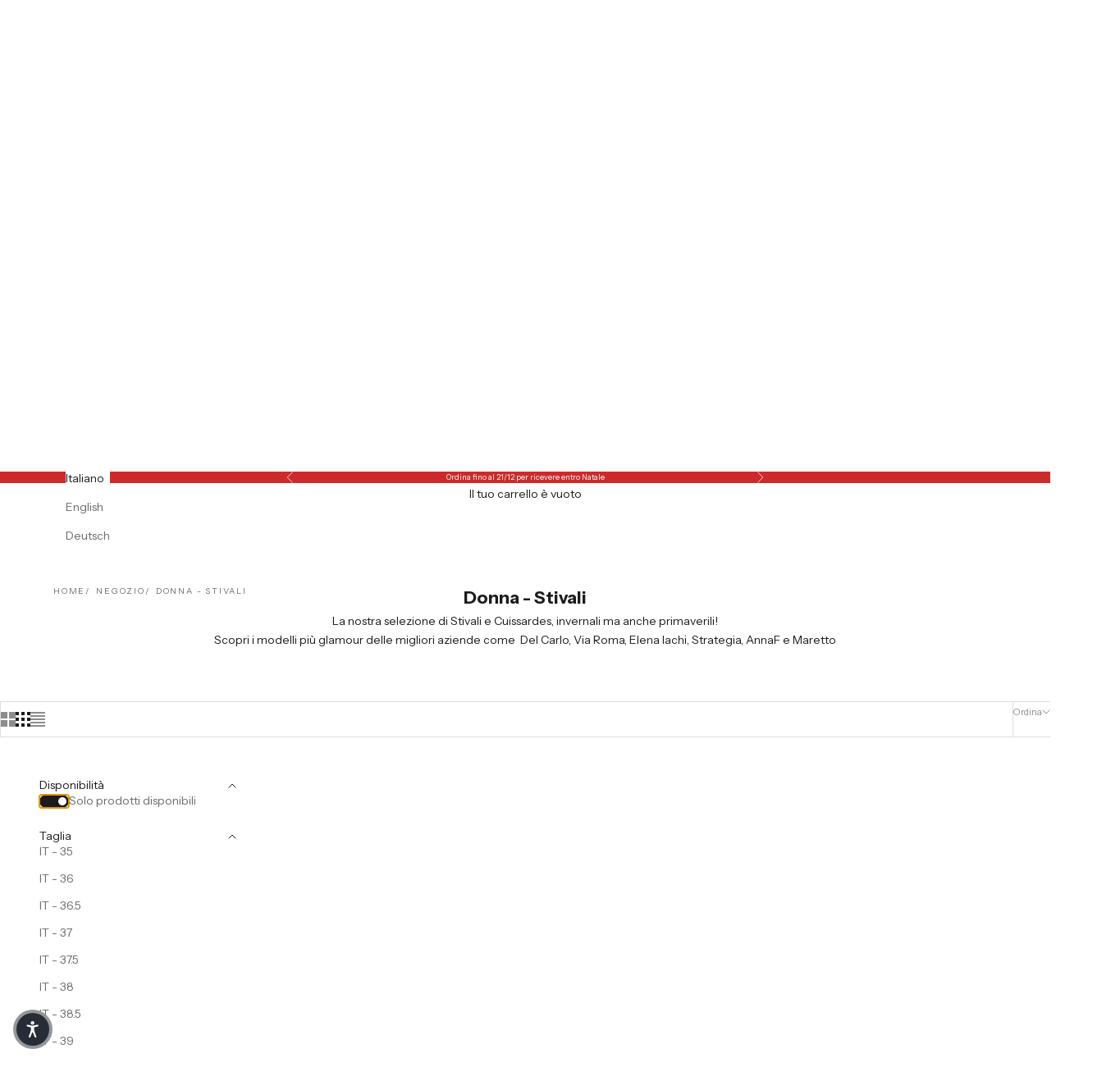

--- FILE ---
content_type: text/html; charset=utf-8
request_url: https://www.cappellettoshop.com/collections/donna-stivali
body_size: 54498
content:
<!doctype html>

<html class="no-js" lang="it" dir="ltr">
  <head>

<!-- Google Tag Manager -->
<script async crossorigin fetchpriority="high" src="/cdn/shopifycloud/importmap-polyfill/es-modules-shim.2.4.0.js"></script>
<script>(function(w,d,s,l,i){w[l]=w[l]||[];w[l].push({'gtm.start':
new Date().getTime(),event:'gtm.js'});var f=d.getElementsByTagName(s)[0],
j=d.createElement(s),dl=l!='dataLayer'?'&l='+l:'';j.async=true;j.src=
'https://www.googletagmanager.com/gtm.js?id='+i+dl;f.parentNode.insertBefore(j,f);
})(window,document,'script','dataLayer','GTM-K548SKP');</script>
<!-- End Google Tag Manager -->

<!-- Google tag (gtag.js) -->
<script async src="https://www.googletagmanager.com/gtag/js?id=AW-824085694"></script>
<script>
  window.dataLayer = window.dataLayer || [];
  function gtag(){dataLayer.push(arguments);}
  gtag('js', new Date());

  gtag('config', 'AW-824085694');
</script>
  
    <meta name="google-site-verification" content="jjaSW1Bsq-VoSOVXu_a1wsyZLV-hmgge2VmG76x1qUM" />
  <meta charset="utf-8">
  
  <meta name="facebook-domain-verification" content="ks3sfoj9ok3waoeu6ssjx7v5cup7ny" />

    <meta charset="utf-8">
    <meta name="viewport" content="width=device-width, initial-scale=1.0, height=device-height, minimum-scale=1.0, maximum-scale=5.0">

    <title>Donna - Stivali</title><meta name="description" content="La nostra selezione di Stivali e Cuissardes, invernali ma anche primaverili! Scopri i modelli più glamour delle migliori aziende come  Del Carlo, Via Roma, Elena Iachi, Strategia, AnnaF e Maretto"><link rel="canonical" href="https://www.cappellettoshop.com/collections/donna-stivali"><link rel="shortcut icon" href="//www.cappellettoshop.com/cdn/shop/files/favicon.jpg?v=1614288026&width=96">
      <link rel="apple-touch-icon" href="//www.cappellettoshop.com/cdn/shop/files/favicon.jpg?v=1614288026&width=180"><link rel="preconnect" href="https://fonts.shopifycdn.com" crossorigin><link rel="preload" href="//www.cappellettoshop.com/cdn/fonts/instrument_sans/instrumentsans_n4.db86542ae5e1596dbdb28c279ae6c2086c4c5bfa.woff2" as="font" type="font/woff2" crossorigin><link rel="preload" href="//www.cappellettoshop.com/cdn/fonts/instrument_sans/instrumentsans_n4.db86542ae5e1596dbdb28c279ae6c2086c4c5bfa.woff2" as="font" type="font/woff2" crossorigin><meta property="og:type" content="website">
  <meta property="og:title" content="Donna - Stivali"><meta property="og:image" content="http://www.cappellettoshop.com/cdn/shop/collections/cappelletto-170220234714.edit_99347adc-4324-47c8-9d9b-a35157b42ad0.jpg?v=1727978990&width=2048">
  <meta property="og:image:secure_url" content="https://www.cappellettoshop.com/cdn/shop/collections/cappelletto-170220234714.edit_99347adc-4324-47c8-9d9b-a35157b42ad0.jpg?v=1727978990&width=2048">
  <meta property="og:image:width" content="1000">
  <meta property="og:image:height" content="1000"><meta property="og:description" content="La nostra selezione di Stivali e Cuissardes, invernali ma anche primaverili! Scopri i modelli più glamour delle migliori aziende come  Del Carlo, Via Roma, Elena Iachi, Strategia, AnnaF e Maretto"><meta property="og:url" content="https://www.cappellettoshop.com/collections/donna-stivali">
<meta property="og:site_name" content="Cappelletto Shop"><meta name="twitter:card" content="summary"><meta name="twitter:title" content="Donna - Stivali">
  <meta name="twitter:description" content="La nostra selezione di Stivali e Cuissardes, invernali ma anche primaverili!
Scopri i modelli più glamour delle migliori aziende come  Del Carlo, Via Roma, Elena Iachi, Strategia, AnnaF e Maretto"><meta name="twitter:image" content="https://www.cappellettoshop.com/cdn/shop/collections/cappelletto-170220234714.edit_99347adc-4324-47c8-9d9b-a35157b42ad0.jpg?crop=center&height=1200&v=1727978990&width=1200">
  <meta name="twitter:image:alt" content="Donna - Stivali">


  <script type="application/ld+json">
  {
    "@context": "https://schema.org",
    "@type": "BreadcrumbList",
  "itemListElement": [{
      "@type": "ListItem",
      "position": 1,
      "name": "Home",
      "item": "https://www.cappellettoshop.com"
    },{
          "@type": "ListItem",
          "position": 2,
          "name": "Donna - Stivali",
          "item": "https://www.cappellettoshop.com/collections/donna-stivali"
        }]
  }
  </script>

<style>/* Typography (heading) */
  @font-face {
  font-family: "Instrument Sans";
  font-weight: 400;
  font-style: normal;
  font-display: fallback;
  src: url("//www.cappellettoshop.com/cdn/fonts/instrument_sans/instrumentsans_n4.db86542ae5e1596dbdb28c279ae6c2086c4c5bfa.woff2") format("woff2"),
       url("//www.cappellettoshop.com/cdn/fonts/instrument_sans/instrumentsans_n4.510f1b081e58d08c30978f465518799851ef6d8b.woff") format("woff");
}

@font-face {
  font-family: "Instrument Sans";
  font-weight: 400;
  font-style: italic;
  font-display: fallback;
  src: url("//www.cappellettoshop.com/cdn/fonts/instrument_sans/instrumentsans_i4.028d3c3cd8d085648c808ceb20cd2fd1eb3560e5.woff2") format("woff2"),
       url("//www.cappellettoshop.com/cdn/fonts/instrument_sans/instrumentsans_i4.7e90d82df8dee29a99237cd19cc529d2206706a2.woff") format("woff");
}

/* Typography (body) */
  @font-face {
  font-family: "Instrument Sans";
  font-weight: 400;
  font-style: normal;
  font-display: fallback;
  src: url("//www.cappellettoshop.com/cdn/fonts/instrument_sans/instrumentsans_n4.db86542ae5e1596dbdb28c279ae6c2086c4c5bfa.woff2") format("woff2"),
       url("//www.cappellettoshop.com/cdn/fonts/instrument_sans/instrumentsans_n4.510f1b081e58d08c30978f465518799851ef6d8b.woff") format("woff");
}

@font-face {
  font-family: "Instrument Sans";
  font-weight: 400;
  font-style: italic;
  font-display: fallback;
  src: url("//www.cappellettoshop.com/cdn/fonts/instrument_sans/instrumentsans_i4.028d3c3cd8d085648c808ceb20cd2fd1eb3560e5.woff2") format("woff2"),
       url("//www.cappellettoshop.com/cdn/fonts/instrument_sans/instrumentsans_i4.7e90d82df8dee29a99237cd19cc529d2206706a2.woff") format("woff");
}

@font-face {
  font-family: "Instrument Sans";
  font-weight: 700;
  font-style: normal;
  font-display: fallback;
  src: url("//www.cappellettoshop.com/cdn/fonts/instrument_sans/instrumentsans_n7.e4ad9032e203f9a0977786c356573ced65a7419a.woff2") format("woff2"),
       url("//www.cappellettoshop.com/cdn/fonts/instrument_sans/instrumentsans_n7.b9e40f166fb7639074ba34738101a9d2990bb41a.woff") format("woff");
}

@font-face {
  font-family: "Instrument Sans";
  font-weight: 700;
  font-style: italic;
  font-display: fallback;
  src: url("//www.cappellettoshop.com/cdn/fonts/instrument_sans/instrumentsans_i7.d6063bb5d8f9cbf96eace9e8801697c54f363c6a.woff2") format("woff2"),
       url("//www.cappellettoshop.com/cdn/fonts/instrument_sans/instrumentsans_i7.ce33afe63f8198a3ac4261b826b560103542cd36.woff") format("woff");
}

:root {
    /* Container */
    --container-max-width: 100%;
    --container-xxs-max-width: 27.5rem; /* 440px */
    --container-xs-max-width: 42.5rem; /* 680px */
    --container-sm-max-width: 61.25rem; /* 980px */
    --container-md-max-width: 71.875rem; /* 1150px */
    --container-lg-max-width: 78.75rem; /* 1260px */
    --container-xl-max-width: 85rem; /* 1360px */
    --container-gutter: 1.25rem;

    --section-vertical-spacing: 2.5rem;
    --section-vertical-spacing-tight:2.5rem;

    --section-stack-gap:2.25rem;
    --section-stack-gap-tight:2.25rem;

    /* Form settings */
    --form-gap: 1.25rem; /* Gap between fieldset and submit button */
    --fieldset-gap: 1rem; /* Gap between each form input within a fieldset */
    --form-control-gap: 0.625rem; /* Gap between input and label (ignored for floating label) */
    --checkbox-control-gap: 0.75rem; /* Horizontal gap between checkbox and its associated label */
    --input-padding-block: 0.65rem; /* Vertical padding for input, textarea and native select */
    --input-padding-inline: 0.8rem; /* Horizontal padding for input, textarea and native select */
    --checkbox-size: 0.875rem; /* Size (width and height) for checkbox */

    /* Other sizes */
    --sticky-area-height: calc(var(--announcement-bar-is-sticky, 0) * var(--announcement-bar-height, 0px) + var(--header-is-sticky, 0) * var(--header-height, 0px));

    /* RTL support */
    --transform-logical-flip: 1;
    --transform-origin-start: left;
    --transform-origin-end: right;

    /**
     * ---------------------------------------------------------------------
     * TYPOGRAPHY
     * ---------------------------------------------------------------------
     */

    /* Font properties */
    --heading-font-family: "Instrument Sans", sans-serif;
    --heading-font-weight: 400;
    --heading-font-style: normal;
    --heading-text-transform: uppercase;
    --heading-letter-spacing: 0.18em;
    --text-font-family: "Instrument Sans", sans-serif;
    --text-font-weight: 400;
    --text-font-style: normal;
    --text-letter-spacing: 0.0em;
    --button-font: var(--text-font-style) var(--text-font-weight) var(--text-sm) / 1.65 var(--text-font-family);
    --button-text-transform: uppercase;
    --button-letter-spacing: 0.18em;

    /* Font sizes */--text-heading-size-factor: 1;
    --text-h1: max(0.6875rem, clamp(1.375rem, 1.146341463414634rem + 0.975609756097561vw, 2rem) * var(--text-heading-size-factor));
    --text-h2: max(0.6875rem, clamp(1.25rem, 1.0670731707317074rem + 0.7804878048780488vw, 1.75rem) * var(--text-heading-size-factor));
    --text-h3: max(0.6875rem, clamp(1.125rem, 1.0335365853658536rem + 0.3902439024390244vw, 1.375rem) * var(--text-heading-size-factor));
    --text-h4: max(0.6875rem, clamp(1rem, 0.9542682926829268rem + 0.1951219512195122vw, 1.125rem) * var(--text-heading-size-factor));
    --text-h5: calc(0.875rem * var(--text-heading-size-factor));
    --text-h6: calc(0.75rem * var(--text-heading-size-factor));

    --text-xs: 0.75rem;
    --text-sm: 0.8125rem;
    --text-base: 0.875rem;
    --text-lg: 1.0rem;
    --text-xl: 1.125rem;

    /* Rounded variables (used for border radius) */
    --rounded-full: 9999px;
    --button-border-radius: 0.0rem;
    --input-border-radius: 0.0rem;

    /* Box shadow */
    --shadow-sm: 0 2px 8px rgb(0 0 0 / 0.05);
    --shadow: 0 5px 15px rgb(0 0 0 / 0.05);
    --shadow-md: 0 5px 30px rgb(0 0 0 / 0.05);
    --shadow-block: px px px rgb(var(--text-primary) / 0.0);

    /**
     * ---------------------------------------------------------------------
     * OTHER
     * ---------------------------------------------------------------------
     */

    --checkmark-svg-url: url(//www.cappellettoshop.com/cdn/shop/t/13/assets/checkmark.svg?v=77552481021870063511705752166);
    --cursor-zoom-in-svg-url: url(//www.cappellettoshop.com/cdn/shop/t/13/assets/cursor-zoom-in.svg?v=112480252220988712521705755976);
  }

  [dir="rtl"]:root {
    /* RTL support */
    --transform-logical-flip: -1;
    --transform-origin-start: right;
    --transform-origin-end: left;
  }

  @media screen and (min-width: 700px) {
    :root {
      /* Typography (font size) */
      --text-xs: 0.75rem;
      --text-sm: 0.8125rem;
      --text-base: 0.875rem;
      --text-lg: 1.0rem;
      --text-xl: 1.25rem;

      /* Spacing settings */
      --container-gutter: 2rem;
    }
  }

  @media screen and (min-width: 1000px) {
    :root {
      /* Spacing settings */
      --container-gutter: 3rem;

      --section-vertical-spacing: 4rem;
      --section-vertical-spacing-tight: 4rem;

      --section-stack-gap:3rem;
      --section-stack-gap-tight:3rem;
    }
  }:root {/* Overlay used for modal */
    --page-overlay: 0 0 0 / 0.4;

    /* We use the first scheme background as default */
    --page-background: ;

    /* Product colors */
    --on-sale-text: 227 44 43;
    --on-sale-badge-background: 227 44 43;
    --on-sale-badge-text: 255 255 255;
    --sold-out-badge-background: 239 239 239;
    --sold-out-badge-text: 0 0 0 / 0.65;
    --custom-badge-background: 28 28 28;
    --custom-badge-text: 255 255 255;
    --star-color: 28 28 28;

    /* Status colors */
    --success-background: 212 227 203;
    --success-text: 48 122 7;
    --warning-background: 253 241 224;
    --warning-text: 237 138 0;
    --error-background: 243 204 204;
    --error-text: 203 43 43;
  }.color-scheme--scheme-1 {
      /* Color settings */--accent: 28 28 28;
      --text-color: 28 28 28;
      --background: 255 255 255 / 1.0;
      --background-without-opacity: 255 255 255;
      --background-gradient: ;--border-color: 221 221 221;/* Button colors */
      --button-background: 28 28 28;
      --button-text-color: 255 255 255;

      /* Circled buttons */
      --circle-button-background: 255 255 255;
      --circle-button-text-color: 28 28 28;
    }.shopify-section:has(.section-spacing.color-scheme--bg-54922f2e920ba8346f6dc0fba343d673) + .shopify-section:has(.section-spacing.color-scheme--bg-54922f2e920ba8346f6dc0fba343d673:not(.bordered-section)) .section-spacing {
      padding-block-start: 0;
    }.color-scheme--scheme-2 {
      /* Color settings */--accent: 28 28 28;
      --text-color: 28 28 28;
      --background: 255 255 255 / 1.0;
      --background-without-opacity: 255 255 255;
      --background-gradient: ;--border-color: 221 221 221;/* Button colors */
      --button-background: 28 28 28;
      --button-text-color: 239 239 239;

      /* Circled buttons */
      --circle-button-background: 255 255 255;
      --circle-button-text-color: 28 28 28;
    }.shopify-section:has(.section-spacing.color-scheme--bg-54922f2e920ba8346f6dc0fba343d673) + .shopify-section:has(.section-spacing.color-scheme--bg-54922f2e920ba8346f6dc0fba343d673:not(.bordered-section)) .section-spacing {
      padding-block-start: 0;
    }.color-scheme--scheme-3 {
      /* Color settings */--accent: 255 255 255;
      --text-color: 255 255 255;
      --background: 28 28 28 / 1.0;
      --background-without-opacity: 28 28 28;
      --background-gradient: ;--border-color: 62 62 62;/* Button colors */
      --button-background: 255 255 255;
      --button-text-color: 28 28 28;

      /* Circled buttons */
      --circle-button-background: 255 255 255;
      --circle-button-text-color: 28 28 28;
    }.shopify-section:has(.section-spacing.color-scheme--bg-c1f8cb21047e4797e94d0969dc5d1e44) + .shopify-section:has(.section-spacing.color-scheme--bg-c1f8cb21047e4797e94d0969dc5d1e44:not(.bordered-section)) .section-spacing {
      padding-block-start: 0;
    }.color-scheme--scheme-4 {
      /* Color settings */--accent: 255 255 255;
      --text-color: 255 255 255;
      --background: 0 0 0 / 0.0;
      --background-without-opacity: 0 0 0;
      --background-gradient: ;--border-color: 255 255 255;/* Button colors */
      --button-background: 255 255 255;
      --button-text-color: 28 28 28;

      /* Circled buttons */
      --circle-button-background: 255 255 255;
      --circle-button-text-color: 28 28 28;
    }.shopify-section:has(.section-spacing.color-scheme--bg-3671eee015764974ee0aef1536023e0f) + .shopify-section:has(.section-spacing.color-scheme--bg-3671eee015764974ee0aef1536023e0f:not(.bordered-section)) .section-spacing {
      padding-block-start: 0;
    }.color-scheme--scheme-855986d5-b189-412a-9f38-4408698bb950 {
      /* Color settings */--accent: 28 28 28;
      --text-color: 255 255 255;
      --background: 203 43 43 / 1.0;
      --background-without-opacity: 203 43 43;
      --background-gradient: ;--border-color: 211 75 75;/* Button colors */
      --button-background: 28 28 28;
      --button-text-color: 255 255 255;

      /* Circled buttons */
      --circle-button-background: 255 255 255;
      --circle-button-text-color: 28 28 28;
    }.shopify-section:has(.section-spacing.color-scheme--bg-c791c29fde5928919a961e8110f31daf) + .shopify-section:has(.section-spacing.color-scheme--bg-c791c29fde5928919a961e8110f31daf:not(.bordered-section)) .section-spacing {
      padding-block-start: 0;
    }.color-scheme--dialog {
      /* Color settings */--accent: 28 28 28;
      --text-color: 28 28 28;
      --background: 255 255 255 / 1.0;
      --background-without-opacity: 255 255 255;
      --background-gradient: ;--border-color: 221 221 221;/* Button colors */
      --button-background: 28 28 28;
      --button-text-color: 239 239 239;

      /* Circled buttons */
      --circle-button-background: 255 255 255;
      --circle-button-text-color: 28 28 28;
    }
</style><script>
  document.documentElement.classList.replace('no-js', 'js');

  // This allows to expose several variables to the global scope, to be used in scripts
  window.themeVariables = {
    settings: {
      showPageTransition: false,
      pageType: "collection",
      moneyFormat: "€{{amount}}",
      moneyWithCurrencyFormat: "€{{amount}} EUR",
      currencyCodeEnabled: false,
      cartType: "drawer",
      staggerMenuApparition: true
    },

    strings: {
      addToCartButton: "Aggiungi al carrello",
      soldOutButton: "Esaurito",
      preOrderButton: "Pre-ordina",
      unavailableButton: "Non disponibile",
      addedToCart: "Prodotto aggiunto !",
      closeGallery: "Chiudi galleria immagini",
      zoomGallery: "Ingrandisci immagine",
      errorGallery: "L\u0026#39;immagine non può essere caricata",
      soldOutBadge: "Esaurito",
      discountBadge: "Saldi @@",
      sku: "SKU:",
      shippingEstimatorNoResults: "Siamo spiacenti, non spediamo nella tua zona.",
      shippingEstimatorOneResult: "1 opzione spedizione disponibile per il tuo indirizzo:",
      shippingEstimatorMultipleResults: "Multiple opzioni spedizione disponibili per il tuo indirizzo:",
      shippingEstimatorError: "C\u0026#39;è stato un errore nel calcolo delle opzioni spedizione:",
      next: "Successivo",
      previous: "Precedente"
    },

    mediaQueries: {
      'sm': 'screen and (min-width: 700px)',
      'md': 'screen and (min-width: 1000px)',
      'lg': 'screen and (min-width: 1150px)',
      'xl': 'screen and (min-width: 1400px)',
      '2xl': 'screen and (min-width: 1600px)',
      'sm-max': 'screen and (max-width: 699px)',
      'md-max': 'screen and (max-width: 999px)',
      'lg-max': 'screen and (max-width: 1149px)',
      'xl-max': 'screen and (max-width: 1399px)',
      '2xl-max': 'screen and (max-width: 1599px)',
      'motion-safe': '(prefers-reduced-motion: no-preference)',
      'motion-reduce': '(prefers-reduced-motion: reduce)',
      'supports-hover': 'screen and (pointer: fine)',
      'supports-touch': 'screen and (hover: none)'
    }
  };</script><script>
      if (!(HTMLScriptElement.supports && HTMLScriptElement.supports('importmap'))) {
        const importMapPolyfill = document.createElement('script');
        importMapPolyfill.async = true;
        importMapPolyfill.src = "//www.cappellettoshop.com/cdn/shop/t/13/assets/es-module-shims.min.js?v=46445230004644522171705752151";

        document.head.appendChild(importMapPolyfill);
      }
    </script>

    <script type="importmap">{
        "imports": {
          "vendor": "//www.cappellettoshop.com/cdn/shop/t/13/assets/vendor.min.js?v=180270185114800816751705752151",
          "theme": "//www.cappellettoshop.com/cdn/shop/t/13/assets/theme.js?v=72592098415636045991710350872",
          "photoswipe": "//www.cappellettoshop.com/cdn/shop/t/13/assets/photoswipe.min.js?v=455721481654031911705752151"
        }
      }
    </script>

    <script type="module" src="//www.cappellettoshop.com/cdn/shop/t/13/assets/vendor.min.js?v=180270185114800816751705752151"></script>
    <script type="module" src="//www.cappellettoshop.com/cdn/shop/t/13/assets/theme.js?v=72592098415636045991710350872"></script>

    <script>window.performance && window.performance.mark && window.performance.mark('shopify.content_for_header.start');</script><meta id="shopify-digital-wallet" name="shopify-digital-wallet" content="/25239858/digital_wallets/dialog">
<meta name="shopify-checkout-api-token" content="1d76bd5bfe73e944fdc241e08e6b2ca8">
<meta id="in-context-paypal-metadata" data-shop-id="25239858" data-venmo-supported="false" data-environment="production" data-locale="it_IT" data-paypal-v4="true" data-currency="EUR">
<link rel="alternate" type="application/atom+xml" title="Feed" href="/collections/donna-stivali.atom" />
<link rel="alternate" hreflang="x-default" href="https://www.cappellettoshop.com/collections/donna-stivali">
<link rel="alternate" hreflang="en" href="https://www.cappellettoshop.com/en/collections/donna-stivali">
<link rel="alternate" hreflang="de" href="https://www.cappellettoshop.com/de/collections/donna-stivali">
<link rel="alternate" type="application/json+oembed" href="https://www.cappellettoshop.com/collections/donna-stivali.oembed">
<script async="async" src="/checkouts/internal/preloads.js?locale=it-IT"></script>
<script id="shopify-features" type="application/json">{"accessToken":"1d76bd5bfe73e944fdc241e08e6b2ca8","betas":["rich-media-storefront-analytics"],"domain":"www.cappellettoshop.com","predictiveSearch":true,"shopId":25239858,"locale":"it"}</script>
<script>var Shopify = Shopify || {};
Shopify.shop = "cappelletto.myshopify.com";
Shopify.locale = "it";
Shopify.currency = {"active":"EUR","rate":"1.0"};
Shopify.country = "IT";
Shopify.theme = {"name":"Prestige","id":157925343580,"schema_name":"Prestige","schema_version":"8.3.0","theme_store_id":855,"role":"main"};
Shopify.theme.handle = "null";
Shopify.theme.style = {"id":null,"handle":null};
Shopify.cdnHost = "www.cappellettoshop.com/cdn";
Shopify.routes = Shopify.routes || {};
Shopify.routes.root = "/";</script>
<script type="module">!function(o){(o.Shopify=o.Shopify||{}).modules=!0}(window);</script>
<script>!function(o){function n(){var o=[];function n(){o.push(Array.prototype.slice.apply(arguments))}return n.q=o,n}var t=o.Shopify=o.Shopify||{};t.loadFeatures=n(),t.autoloadFeatures=n()}(window);</script>
<script id="shop-js-analytics" type="application/json">{"pageType":"collection"}</script>
<script defer="defer" async type="module" src="//www.cappellettoshop.com/cdn/shopifycloud/shop-js/modules/v2/client.init-shop-cart-sync_9_7-kM0p.it.esm.js"></script>
<script defer="defer" async type="module" src="//www.cappellettoshop.com/cdn/shopifycloud/shop-js/modules/v2/chunk.common_DlvccoFA.esm.js"></script>
<script type="module">
  await import("//www.cappellettoshop.com/cdn/shopifycloud/shop-js/modules/v2/client.init-shop-cart-sync_9_7-kM0p.it.esm.js");
await import("//www.cappellettoshop.com/cdn/shopifycloud/shop-js/modules/v2/chunk.common_DlvccoFA.esm.js");

  window.Shopify.SignInWithShop?.initShopCartSync?.({"fedCMEnabled":true,"windoidEnabled":true});

</script>
<script>(function() {
  var isLoaded = false;
  function asyncLoad() {
    if (isLoaded) return;
    isLoaded = true;
    var urls = ["\/\/code.tidio.co\/iedtrlp9omj2ibwz715jzppnv6hkft4w.js?shop=cappelletto.myshopify.com","https:\/\/ecommplugins-scripts.trustpilot.com\/v2.1\/js\/header.min.js?settings=eyJrZXkiOiJ6eU9DSEMwVnFuZWc1VGVhIiwicyI6Im5vbmUifQ==\u0026shop=cappelletto.myshopify.com","https:\/\/ecommplugins-trustboxsettings.trustpilot.com\/cappelletto.myshopify.com.js?settings=1710702540288\u0026shop=cappelletto.myshopify.com","https:\/\/widget.trustpilot.com\/bootstrap\/v5\/tp.widget.sync.bootstrap.min.js?shop=cappelletto.myshopify.com","https:\/\/s3.eu-west-1.amazonaws.com\/production-klarna-il-shopify-osm\/9c4c55b0c2d42727a4830a3552a3acc7011e4310\/cappelletto.myshopify.com-1745512805107.js?shop=cappelletto.myshopify.com","https:\/\/cdn.shopify.com\/s\/files\/1\/2523\/9858\/files\/shopney-app-banner_28be160b-ffa4-4630-b5a7-de0e24f0faa4.js?v=1746455838\u0026shop=cappelletto.myshopify.com"];
    for (var i = 0; i < urls.length; i++) {
      var s = document.createElement('script');
      s.type = 'text/javascript';
      s.async = true;
      s.src = urls[i];
      var x = document.getElementsByTagName('script')[0];
      x.parentNode.insertBefore(s, x);
    }
  };
  if(window.attachEvent) {
    window.attachEvent('onload', asyncLoad);
  } else {
    window.addEventListener('load', asyncLoad, false);
  }
})();</script>
<script id="__st">var __st={"a":25239858,"offset":3600,"reqid":"cb04d39f-d18e-4d80-95d3-1129e523465a-1766431946","pageurl":"www.cappellettoshop.com\/collections\/donna-stivali","u":"207bc75974d7","p":"collection","rtyp":"collection","rid":597250474332};</script>
<script>window.ShopifyPaypalV4VisibilityTracking = true;</script>
<script id="captcha-bootstrap">!function(){'use strict';const t='contact',e='account',n='new_comment',o=[[t,t],['blogs',n],['comments',n],[t,'customer']],c=[[e,'customer_login'],[e,'guest_login'],[e,'recover_customer_password'],[e,'create_customer']],r=t=>t.map((([t,e])=>`form[action*='/${t}']:not([data-nocaptcha='true']) input[name='form_type'][value='${e}']`)).join(','),a=t=>()=>t?[...document.querySelectorAll(t)].map((t=>t.form)):[];function s(){const t=[...o],e=r(t);return a(e)}const i='password',u='form_key',d=['recaptcha-v3-token','g-recaptcha-response','h-captcha-response',i],f=()=>{try{return window.sessionStorage}catch{return}},m='__shopify_v',_=t=>t.elements[u];function p(t,e,n=!1){try{const o=window.sessionStorage,c=JSON.parse(o.getItem(e)),{data:r}=function(t){const{data:e,action:n}=t;return t[m]||n?{data:e,action:n}:{data:t,action:n}}(c);for(const[e,n]of Object.entries(r))t.elements[e]&&(t.elements[e].value=n);n&&o.removeItem(e)}catch(o){console.error('form repopulation failed',{error:o})}}const l='form_type',E='cptcha';function T(t){t.dataset[E]=!0}const w=window,h=w.document,L='Shopify',v='ce_forms',y='captcha';let A=!1;((t,e)=>{const n=(g='f06e6c50-85a8-45c8-87d0-21a2b65856fe',I='https://cdn.shopify.com/shopifycloud/storefront-forms-hcaptcha/ce_storefront_forms_captcha_hcaptcha.v1.5.2.iife.js',D={infoText:'Protetto da hCaptcha',privacyText:'Privacy',termsText:'Termini'},(t,e,n)=>{const o=w[L][v],c=o.bindForm;if(c)return c(t,g,e,D).then(n);var r;o.q.push([[t,g,e,D],n]),r=I,A||(h.body.append(Object.assign(h.createElement('script'),{id:'captcha-provider',async:!0,src:r})),A=!0)});var g,I,D;w[L]=w[L]||{},w[L][v]=w[L][v]||{},w[L][v].q=[],w[L][y]=w[L][y]||{},w[L][y].protect=function(t,e){n(t,void 0,e),T(t)},Object.freeze(w[L][y]),function(t,e,n,w,h,L){const[v,y,A,g]=function(t,e,n){const i=e?o:[],u=t?c:[],d=[...i,...u],f=r(d),m=r(i),_=r(d.filter((([t,e])=>n.includes(e))));return[a(f),a(m),a(_),s()]}(w,h,L),I=t=>{const e=t.target;return e instanceof HTMLFormElement?e:e&&e.form},D=t=>v().includes(t);t.addEventListener('submit',(t=>{const e=I(t);if(!e)return;const n=D(e)&&!e.dataset.hcaptchaBound&&!e.dataset.recaptchaBound,o=_(e),c=g().includes(e)&&(!o||!o.value);(n||c)&&t.preventDefault(),c&&!n&&(function(t){try{if(!f())return;!function(t){const e=f();if(!e)return;const n=_(t);if(!n)return;const o=n.value;o&&e.removeItem(o)}(t);const e=Array.from(Array(32),(()=>Math.random().toString(36)[2])).join('');!function(t,e){_(t)||t.append(Object.assign(document.createElement('input'),{type:'hidden',name:u})),t.elements[u].value=e}(t,e),function(t,e){const n=f();if(!n)return;const o=[...t.querySelectorAll(`input[type='${i}']`)].map((({name:t})=>t)),c=[...d,...o],r={};for(const[a,s]of new FormData(t).entries())c.includes(a)||(r[a]=s);n.setItem(e,JSON.stringify({[m]:1,action:t.action,data:r}))}(t,e)}catch(e){console.error('failed to persist form',e)}}(e),e.submit())}));const S=(t,e)=>{t&&!t.dataset[E]&&(n(t,e.some((e=>e===t))),T(t))};for(const o of['focusin','change'])t.addEventListener(o,(t=>{const e=I(t);D(e)&&S(e,y())}));const B=e.get('form_key'),M=e.get(l),P=B&&M;t.addEventListener('DOMContentLoaded',(()=>{const t=y();if(P)for(const e of t)e.elements[l].value===M&&p(e,B);[...new Set([...A(),...v().filter((t=>'true'===t.dataset.shopifyCaptcha))])].forEach((e=>S(e,t)))}))}(h,new URLSearchParams(w.location.search),n,t,e,['guest_login'])})(!0,!0)}();</script>
<script integrity="sha256-4kQ18oKyAcykRKYeNunJcIwy7WH5gtpwJnB7kiuLZ1E=" data-source-attribution="shopify.loadfeatures" defer="defer" src="//www.cappellettoshop.com/cdn/shopifycloud/storefront/assets/storefront/load_feature-a0a9edcb.js" crossorigin="anonymous"></script>
<script data-source-attribution="shopify.dynamic_checkout.dynamic.init">var Shopify=Shopify||{};Shopify.PaymentButton=Shopify.PaymentButton||{isStorefrontPortableWallets:!0,init:function(){window.Shopify.PaymentButton.init=function(){};var t=document.createElement("script");t.src="https://www.cappellettoshop.com/cdn/shopifycloud/portable-wallets/latest/portable-wallets.it.js",t.type="module",document.head.appendChild(t)}};
</script>
<script data-source-attribution="shopify.dynamic_checkout.buyer_consent">
  function portableWalletsHideBuyerConsent(e){var t=document.getElementById("shopify-buyer-consent"),n=document.getElementById("shopify-subscription-policy-button");t&&n&&(t.classList.add("hidden"),t.setAttribute("aria-hidden","true"),n.removeEventListener("click",e))}function portableWalletsShowBuyerConsent(e){var t=document.getElementById("shopify-buyer-consent"),n=document.getElementById("shopify-subscription-policy-button");t&&n&&(t.classList.remove("hidden"),t.removeAttribute("aria-hidden"),n.addEventListener("click",e))}window.Shopify?.PaymentButton&&(window.Shopify.PaymentButton.hideBuyerConsent=portableWalletsHideBuyerConsent,window.Shopify.PaymentButton.showBuyerConsent=portableWalletsShowBuyerConsent);
</script>
<script data-source-attribution="shopify.dynamic_checkout.cart.bootstrap">document.addEventListener("DOMContentLoaded",(function(){function t(){return document.querySelector("shopify-accelerated-checkout-cart, shopify-accelerated-checkout")}if(t())Shopify.PaymentButton.init();else{new MutationObserver((function(e,n){t()&&(Shopify.PaymentButton.init(),n.disconnect())})).observe(document.body,{childList:!0,subtree:!0})}}));
</script>
<link id="shopify-accelerated-checkout-styles" rel="stylesheet" media="screen" href="https://www.cappellettoshop.com/cdn/shopifycloud/portable-wallets/latest/accelerated-checkout-backwards-compat.css" crossorigin="anonymous">
<style id="shopify-accelerated-checkout-cart">
        #shopify-buyer-consent {
  margin-top: 1em;
  display: inline-block;
  width: 100%;
}

#shopify-buyer-consent.hidden {
  display: none;
}

#shopify-subscription-policy-button {
  background: none;
  border: none;
  padding: 0;
  text-decoration: underline;
  font-size: inherit;
  cursor: pointer;
}

#shopify-subscription-policy-button::before {
  box-shadow: none;
}

      </style>

<script>window.performance && window.performance.mark && window.performance.mark('shopify.content_for_header.end');</script>
<link href="//www.cappellettoshop.com/cdn/shop/t/13/assets/theme.css?v=154907259192436341541705752151" rel="stylesheet" type="text/css" media="all" /><!-- BEGIN app block: shopify://apps/klaviyo-email-marketing-sms/blocks/klaviyo-onsite-embed/2632fe16-c075-4321-a88b-50b567f42507 -->












  <script async src="https://static.klaviyo.com/onsite/js/SkjfCG/klaviyo.js?company_id=SkjfCG"></script>
  <script>!function(){if(!window.klaviyo){window._klOnsite=window._klOnsite||[];try{window.klaviyo=new Proxy({},{get:function(n,i){return"push"===i?function(){var n;(n=window._klOnsite).push.apply(n,arguments)}:function(){for(var n=arguments.length,o=new Array(n),w=0;w<n;w++)o[w]=arguments[w];var t="function"==typeof o[o.length-1]?o.pop():void 0,e=new Promise((function(n){window._klOnsite.push([i].concat(o,[function(i){t&&t(i),n(i)}]))}));return e}}})}catch(n){window.klaviyo=window.klaviyo||[],window.klaviyo.push=function(){var n;(n=window._klOnsite).push.apply(n,arguments)}}}}();</script>

  




  <script>
    window.klaviyoReviewsProductDesignMode = false
  </script>







<!-- END app block --><link href="https://monorail-edge.shopifysvc.com" rel="dns-prefetch">
<script>(function(){if ("sendBeacon" in navigator && "performance" in window) {try {var session_token_from_headers = performance.getEntriesByType('navigation')[0].serverTiming.find(x => x.name == '_s').description;} catch {var session_token_from_headers = undefined;}var session_cookie_matches = document.cookie.match(/_shopify_s=([^;]*)/);var session_token_from_cookie = session_cookie_matches && session_cookie_matches.length === 2 ? session_cookie_matches[1] : "";var session_token = session_token_from_headers || session_token_from_cookie || "";function handle_abandonment_event(e) {var entries = performance.getEntries().filter(function(entry) {return /monorail-edge.shopifysvc.com/.test(entry.name);});if (!window.abandonment_tracked && entries.length === 0) {window.abandonment_tracked = true;var currentMs = Date.now();var navigation_start = performance.timing.navigationStart;var payload = {shop_id: 25239858,url: window.location.href,navigation_start,duration: currentMs - navigation_start,session_token,page_type: "collection"};window.navigator.sendBeacon("https://monorail-edge.shopifysvc.com/v1/produce", JSON.stringify({schema_id: "online_store_buyer_site_abandonment/1.1",payload: payload,metadata: {event_created_at_ms: currentMs,event_sent_at_ms: currentMs}}));}}window.addEventListener('pagehide', handle_abandonment_event);}}());</script>
<script id="web-pixels-manager-setup">(function e(e,d,r,n,o){if(void 0===o&&(o={}),!Boolean(null===(a=null===(i=window.Shopify)||void 0===i?void 0:i.analytics)||void 0===a?void 0:a.replayQueue)){var i,a;window.Shopify=window.Shopify||{};var t=window.Shopify;t.analytics=t.analytics||{};var s=t.analytics;s.replayQueue=[],s.publish=function(e,d,r){return s.replayQueue.push([e,d,r]),!0};try{self.performance.mark("wpm:start")}catch(e){}var l=function(){var e={modern:/Edge?\/(1{2}[4-9]|1[2-9]\d|[2-9]\d{2}|\d{4,})\.\d+(\.\d+|)|Firefox\/(1{2}[4-9]|1[2-9]\d|[2-9]\d{2}|\d{4,})\.\d+(\.\d+|)|Chrom(ium|e)\/(9{2}|\d{3,})\.\d+(\.\d+|)|(Maci|X1{2}).+ Version\/(15\.\d+|(1[6-9]|[2-9]\d|\d{3,})\.\d+)([,.]\d+|)( \(\w+\)|)( Mobile\/\w+|) Safari\/|Chrome.+OPR\/(9{2}|\d{3,})\.\d+\.\d+|(CPU[ +]OS|iPhone[ +]OS|CPU[ +]iPhone|CPU IPhone OS|CPU iPad OS)[ +]+(15[._]\d+|(1[6-9]|[2-9]\d|\d{3,})[._]\d+)([._]\d+|)|Android:?[ /-](13[3-9]|1[4-9]\d|[2-9]\d{2}|\d{4,})(\.\d+|)(\.\d+|)|Android.+Firefox\/(13[5-9]|1[4-9]\d|[2-9]\d{2}|\d{4,})\.\d+(\.\d+|)|Android.+Chrom(ium|e)\/(13[3-9]|1[4-9]\d|[2-9]\d{2}|\d{4,})\.\d+(\.\d+|)|SamsungBrowser\/([2-9]\d|\d{3,})\.\d+/,legacy:/Edge?\/(1[6-9]|[2-9]\d|\d{3,})\.\d+(\.\d+|)|Firefox\/(5[4-9]|[6-9]\d|\d{3,})\.\d+(\.\d+|)|Chrom(ium|e)\/(5[1-9]|[6-9]\d|\d{3,})\.\d+(\.\d+|)([\d.]+$|.*Safari\/(?![\d.]+ Edge\/[\d.]+$))|(Maci|X1{2}).+ Version\/(10\.\d+|(1[1-9]|[2-9]\d|\d{3,})\.\d+)([,.]\d+|)( \(\w+\)|)( Mobile\/\w+|) Safari\/|Chrome.+OPR\/(3[89]|[4-9]\d|\d{3,})\.\d+\.\d+|(CPU[ +]OS|iPhone[ +]OS|CPU[ +]iPhone|CPU IPhone OS|CPU iPad OS)[ +]+(10[._]\d+|(1[1-9]|[2-9]\d|\d{3,})[._]\d+)([._]\d+|)|Android:?[ /-](13[3-9]|1[4-9]\d|[2-9]\d{2}|\d{4,})(\.\d+|)(\.\d+|)|Mobile Safari.+OPR\/([89]\d|\d{3,})\.\d+\.\d+|Android.+Firefox\/(13[5-9]|1[4-9]\d|[2-9]\d{2}|\d{4,})\.\d+(\.\d+|)|Android.+Chrom(ium|e)\/(13[3-9]|1[4-9]\d|[2-9]\d{2}|\d{4,})\.\d+(\.\d+|)|Android.+(UC? ?Browser|UCWEB|U3)[ /]?(15\.([5-9]|\d{2,})|(1[6-9]|[2-9]\d|\d{3,})\.\d+)\.\d+|SamsungBrowser\/(5\.\d+|([6-9]|\d{2,})\.\d+)|Android.+MQ{2}Browser\/(14(\.(9|\d{2,})|)|(1[5-9]|[2-9]\d|\d{3,})(\.\d+|))(\.\d+|)|K[Aa][Ii]OS\/(3\.\d+|([4-9]|\d{2,})\.\d+)(\.\d+|)/},d=e.modern,r=e.legacy,n=navigator.userAgent;return n.match(d)?"modern":n.match(r)?"legacy":"unknown"}(),u="modern"===l?"modern":"legacy",c=(null!=n?n:{modern:"",legacy:""})[u],f=function(e){return[e.baseUrl,"/wpm","/b",e.hashVersion,"modern"===e.buildTarget?"m":"l",".js"].join("")}({baseUrl:d,hashVersion:r,buildTarget:u}),m=function(e){var d=e.version,r=e.bundleTarget,n=e.surface,o=e.pageUrl,i=e.monorailEndpoint;return{emit:function(e){var a=e.status,t=e.errorMsg,s=(new Date).getTime(),l=JSON.stringify({metadata:{event_sent_at_ms:s},events:[{schema_id:"web_pixels_manager_load/3.1",payload:{version:d,bundle_target:r,page_url:o,status:a,surface:n,error_msg:t},metadata:{event_created_at_ms:s}}]});if(!i)return console&&console.warn&&console.warn("[Web Pixels Manager] No Monorail endpoint provided, skipping logging."),!1;try{return self.navigator.sendBeacon.bind(self.navigator)(i,l)}catch(e){}var u=new XMLHttpRequest;try{return u.open("POST",i,!0),u.setRequestHeader("Content-Type","text/plain"),u.send(l),!0}catch(e){return console&&console.warn&&console.warn("[Web Pixels Manager] Got an unhandled error while logging to Monorail."),!1}}}}({version:r,bundleTarget:l,surface:e.surface,pageUrl:self.location.href,monorailEndpoint:e.monorailEndpoint});try{o.browserTarget=l,function(e){var d=e.src,r=e.async,n=void 0===r||r,o=e.onload,i=e.onerror,a=e.sri,t=e.scriptDataAttributes,s=void 0===t?{}:t,l=document.createElement("script"),u=document.querySelector("head"),c=document.querySelector("body");if(l.async=n,l.src=d,a&&(l.integrity=a,l.crossOrigin="anonymous"),s)for(var f in s)if(Object.prototype.hasOwnProperty.call(s,f))try{l.dataset[f]=s[f]}catch(e){}if(o&&l.addEventListener("load",o),i&&l.addEventListener("error",i),u)u.appendChild(l);else{if(!c)throw new Error("Did not find a head or body element to append the script");c.appendChild(l)}}({src:f,async:!0,onload:function(){if(!function(){var e,d;return Boolean(null===(d=null===(e=window.Shopify)||void 0===e?void 0:e.analytics)||void 0===d?void 0:d.initialized)}()){var d=window.webPixelsManager.init(e)||void 0;if(d){var r=window.Shopify.analytics;r.replayQueue.forEach((function(e){var r=e[0],n=e[1],o=e[2];d.publishCustomEvent(r,n,o)})),r.replayQueue=[],r.publish=d.publishCustomEvent,r.visitor=d.visitor,r.initialized=!0}}},onerror:function(){return m.emit({status:"failed",errorMsg:"".concat(f," has failed to load")})},sri:function(e){var d=/^sha384-[A-Za-z0-9+/=]+$/;return"string"==typeof e&&d.test(e)}(c)?c:"",scriptDataAttributes:o}),m.emit({status:"loading"})}catch(e){m.emit({status:"failed",errorMsg:(null==e?void 0:e.message)||"Unknown error"})}}})({shopId: 25239858,storefrontBaseUrl: "https://www.cappellettoshop.com",extensionsBaseUrl: "https://extensions.shopifycdn.com/cdn/shopifycloud/web-pixels-manager",monorailEndpoint: "https://monorail-edge.shopifysvc.com/unstable/produce_batch",surface: "storefront-renderer",enabledBetaFlags: ["2dca8a86"],webPixelsConfigList: [{"id":"408879452","configuration":"{\"pixel_id\":\"168794003799875\",\"pixel_type\":\"facebook_pixel\",\"metaapp_system_user_token\":\"-\"}","eventPayloadVersion":"v1","runtimeContext":"OPEN","scriptVersion":"ca16bc87fe92b6042fbaa3acc2fbdaa6","type":"APP","apiClientId":2329312,"privacyPurposes":["ANALYTICS","MARKETING","SALE_OF_DATA"],"dataSharingAdjustments":{"protectedCustomerApprovalScopes":["read_customer_address","read_customer_email","read_customer_name","read_customer_personal_data","read_customer_phone"]}},{"id":"92340572","eventPayloadVersion":"1","runtimeContext":"LAX","scriptVersion":"1","type":"CUSTOM","privacyPurposes":["MARKETING","SALE_OF_DATA"],"name":"Google Ads"},{"id":"shopify-app-pixel","configuration":"{}","eventPayloadVersion":"v1","runtimeContext":"STRICT","scriptVersion":"0450","apiClientId":"shopify-pixel","type":"APP","privacyPurposes":["ANALYTICS","MARKETING"]},{"id":"shopify-custom-pixel","eventPayloadVersion":"v1","runtimeContext":"LAX","scriptVersion":"0450","apiClientId":"shopify-pixel","type":"CUSTOM","privacyPurposes":["ANALYTICS","MARKETING"]}],isMerchantRequest: false,initData: {"shop":{"name":"Cappelletto Shop","paymentSettings":{"currencyCode":"EUR"},"myshopifyDomain":"cappelletto.myshopify.com","countryCode":"IT","storefrontUrl":"https:\/\/www.cappellettoshop.com"},"customer":null,"cart":null,"checkout":null,"productVariants":[],"purchasingCompany":null},},"https://www.cappellettoshop.com/cdn","e4f614ebw7681bc27p65fac188me4c85b5c",{"modern":"","legacy":""},{"shopId":"25239858","storefrontBaseUrl":"https:\/\/www.cappellettoshop.com","extensionBaseUrl":"https:\/\/extensions.shopifycdn.com\/cdn\/shopifycloud\/web-pixels-manager","surface":"storefront-renderer","enabledBetaFlags":"[\"2dca8a86\"]","isMerchantRequest":"false","hashVersion":"e4f614ebw7681bc27p65fac188me4c85b5c","publish":"custom","events":"[[\"page_viewed\",{}],[\"collection_viewed\",{\"collection\":{\"id\":\"597250474332\",\"title\":\"Donna - Stivali\",\"productVariants\":[{\"price\":{\"amount\":355.0,\"currencyCode\":\"EUR\"},\"product\":{\"title\":\"ANNA F - Stivali - 9959 - Natur - Nero\",\"vendor\":\"Anna F.\",\"id\":\"15302677987676\",\"untranslatedTitle\":\"ANNA F - Stivali - 9959 - Natur - Nero\",\"url\":\"\/products\/anna-f-stivali-9959-natur-nero\",\"type\":\"Scarpe Donna\"},\"id\":\"55968328450396\",\"image\":{\"src\":\"\/\/www.cappellettoshop.com\/cdn\/shop\/files\/CappellettoShop-80_ed0dbf9c-70b2-40f3-9a1b-e0a46f33c7bd.jpg?v=1763127174\"},\"sku\":null,\"title\":\"35\",\"untranslatedTitle\":\"35\"},{\"price\":{\"amount\":445.0,\"currencyCode\":\"EUR\"},\"product\":{\"title\":\"VIA ROMA 15 - Stivali - 4668 - Santa Monica Nero\",\"vendor\":\"Via Roma 15\",\"id\":\"15277542113628\",\"untranslatedTitle\":\"VIA ROMA 15 - Stivali - 4668 - Santa Monica Nero\",\"url\":\"\/products\/via-roma-15-stivali-44668-santa-monica-nero\",\"type\":\"Scarpe Donna\"},\"id\":\"55829914943836\",\"image\":{\"src\":\"\/\/www.cappellettoshop.com\/cdn\/shop\/files\/CappellettoShop-57_12bf46fe-b159-44b6-b00e-e871e702011c.jpg?v=1761664846\"},\"sku\":null,\"title\":\"35\",\"untranslatedTitle\":\"35\"},{\"price\":{\"amount\":420.0,\"currencyCode\":\"EUR\"},\"product\":{\"title\":\"ROBERTO FESTA - Stivali - Thea -  Nero\",\"vendor\":\"Roberto Festa\",\"id\":\"15277534806364\",\"untranslatedTitle\":\"ROBERTO FESTA - Stivali - Thea -  Nero\",\"url\":\"\/products\/roberto-festa-stivali-thea-nero\",\"type\":\"Scarpe Donna\"},\"id\":\"55829873590620\",\"image\":{\"src\":\"\/\/www.cappellettoshop.com\/cdn\/shop\/files\/CappellettoShop-51_5b353795-11ff-42b4-bb57-bc0faee6719e.jpg?v=1764097864\"},\"sku\":\"2599001365907\",\"title\":\"35\",\"untranslatedTitle\":\"35\"},{\"price\":{\"amount\":485.0,\"currencyCode\":\"EUR\"},\"product\":{\"title\":\"MARETTO - Stivali - 2324 - Pelle Nero\",\"vendor\":\"Maretto\",\"id\":\"15243565760860\",\"untranslatedTitle\":\"MARETTO - Stivali - 2324 - Pelle Nero\",\"url\":\"\/products\/maretto-stivali-alla-cavallerizza-2324-nero\",\"type\":\"Scarpe Donna\"},\"id\":\"55655715733852\",\"image\":{\"src\":\"\/\/www.cappellettoshop.com\/cdn\/shop\/files\/CappellettoShop-242_6336e9ca-029d-40fc-b12f-2b470df7ee6d.jpg?v=1759772263\"},\"sku\":null,\"title\":\"35\",\"untranslatedTitle\":\"35\"},{\"price\":{\"amount\":359.0,\"currencyCode\":\"EUR\"},\"product\":{\"title\":\"ANNA F - Stivali - 9970 - Natur - Testa di Moro\",\"vendor\":\"Anna F.\",\"id\":\"15230164959580\",\"untranslatedTitle\":\"ANNA F - Stivali - 9970 - Natur - Testa di Moro\",\"url\":\"\/products\/anna-f-stivali-9970-natur-testa-di-moro\",\"type\":\"Scarpe Donna\"},\"id\":\"55567586656604\",\"image\":{\"src\":\"\/\/www.cappellettoshop.com\/cdn\/shop\/files\/CappellettoShop-248_560ef7a5-fa65-44fa-9e76-e514853c9669.jpg?v=1759093355\"},\"sku\":null,\"title\":\"35\",\"untranslatedTitle\":\"35\"},{\"price\":{\"amount\":249.0,\"currencyCode\":\"EUR\"},\"product\":{\"title\":\"CAPPELLETTOSHOP - Stivali - 4710 - Moro\",\"vendor\":\"CAPPELLETTO 1948\",\"id\":\"15212955369820\",\"untranslatedTitle\":\"CAPPELLETTOSHOP - Stivali - 4710 - Moro\",\"url\":\"\/products\/cappellettoshop-stivali-4710-moro\",\"type\":\"Scarpe Donna\"},\"id\":\"55487571591516\",\"image\":{\"src\":\"\/\/www.cappellettoshop.com\/cdn\/shop\/files\/CappellettoShop-254_cc8e7a48-2d73-492c-91ee-4473f59e2040.jpg?v=1758019816\"},\"sku\":null,\"title\":\"35\",\"untranslatedTitle\":\"35\"},{\"price\":{\"amount\":249.0,\"currencyCode\":\"EUR\"},\"product\":{\"title\":\"CAPPELLETTOSHOP - Stivali - 8557 - Nero\",\"vendor\":\"CAPPELLETTO 1948\",\"id\":\"15212931219804\",\"untranslatedTitle\":\"CAPPELLETTOSHOP - Stivali - 8557 - Nero\",\"url\":\"\/products\/cappellettoshop-stivali-8557-nero\",\"type\":\"Scarpe Donna\"},\"id\":\"55487474696540\",\"image\":{\"src\":\"\/\/www.cappellettoshop.com\/cdn\/shop\/files\/CappellettoShop-248_310aa491-18ee-4523-936c-72fd064a043b.jpg?v=1758019688\"},\"sku\":\"2599001352815\",\"title\":\"35\",\"untranslatedTitle\":\"35\"},{\"price\":{\"amount\":399.0,\"currencyCode\":\"EUR\"},\"product\":{\"title\":\"VIA ROMA 15 - Stivali - 4438 - Santa Monica Nero\",\"vendor\":\"Via Roma 15\",\"id\":\"15192648909148\",\"untranslatedTitle\":\"VIA ROMA 15 - Stivali - 4438 - Santa Monica Nero\",\"url\":\"\/products\/via-roma-15-stivali-4438-santa-monica-nero\",\"type\":\"Scarpe Donna\"},\"id\":\"55355258798428\",\"image\":{\"src\":\"\/\/www.cappellettoshop.com\/cdn\/shop\/files\/CappellettoShop-283_e476cb84-6ce0-4f55-9e67-5f338d510253.jpg?v=1756493662\"},\"sku\":null,\"title\":\"35\",\"untranslatedTitle\":\"35\"},{\"price\":{\"amount\":269.0,\"currencyCode\":\"EUR\"},\"product\":{\"title\":\"CAPPELLETTOSHOP - Stivali - Jenny 5 - Nero\",\"vendor\":\"CAPPELLETTO 1948\",\"id\":\"15190393749852\",\"untranslatedTitle\":\"CAPPELLETTOSHOP - Stivali - Jenny 5 - Nero\",\"url\":\"\/products\/cappellettoshop-stivali-jenny-5-nero\",\"type\":\"Scarpe Donna\"},\"id\":\"55345363976540\",\"image\":{\"src\":\"\/\/www.cappellettoshop.com\/cdn\/shop\/files\/CappellettoShop_41643e13-7c22-411e-bf5a-319dfe5b7a2f.jpg?v=1757768348\"},\"sku\":null,\"title\":\"35\",\"untranslatedTitle\":\"35\"},{\"price\":{\"amount\":269.0,\"currencyCode\":\"EUR\"},\"product\":{\"title\":\"CAPPELLETTOSHOP - Stivali - Tati 6 - Testa di moro\",\"vendor\":\"CAPPELLETTO 1948\",\"id\":\"15190382412124\",\"untranslatedTitle\":\"CAPPELLETTOSHOP - Stivali - Tati 6 - Testa di moro\",\"url\":\"\/products\/cappellettoshop-stivali-tati-6-testa-di-moro\",\"type\":\"Scarpe Donna\"},\"id\":\"55345302372700\",\"image\":{\"src\":\"\/\/www.cappellettoshop.com\/cdn\/shop\/files\/FullSizeRender_f3507c25-6231-4391-a646-4da8f8099fa1.jpg?v=1760030375\"},\"sku\":null,\"title\":\"35\",\"untranslatedTitle\":\"35\"},{\"price\":{\"amount\":279.0,\"currencyCode\":\"EUR\"},\"product\":{\"title\":\"CAPPELLETTOSHOP - Stivali - Tati 13 - Nero\",\"vendor\":\"CAPPELLETTO 1948\",\"id\":\"15190364389724\",\"untranslatedTitle\":\"CAPPELLETTOSHOP - Stivali - Tati 13 - Nero\",\"url\":\"\/products\/cappellettoshop-stivali-tati13-risvolto-nero\",\"type\":\"Scarpe Donna\"},\"id\":\"55345177035100\",\"image\":{\"src\":\"\/\/www.cappellettoshop.com\/cdn\/shop\/files\/AB6FB81F-8092-442E-AF2C-7F7765970948.jpg?v=1759236155\"},\"sku\":null,\"title\":\"35\",\"untranslatedTitle\":\"35\"},{\"price\":{\"amount\":279.0,\"currencyCode\":\"EUR\"},\"product\":{\"title\":\"CAPPELLETTOSHOP - Stivali 1980 - Nero\",\"vendor\":\"CAPPELLETTO 1948\",\"id\":\"15172261183836\",\"untranslatedTitle\":\"CAPPELLETTOSHOP - Stivali 1980 - Nero\",\"url\":\"\/products\/cappellettoshop-stivali-1980-nero\",\"type\":\"Scarpe Donna\"},\"id\":\"55221923610972\",\"image\":{\"src\":\"\/\/www.cappellettoshop.com\/cdn\/shop\/files\/CappellettoShop-339_d61ec9fa-6031-4424-b395-de8a62a2a360.jpg?v=1754936727\"},\"sku\":null,\"title\":\"35\",\"untranslatedTitle\":\"35\"},{\"price\":{\"amount\":599.0,\"currencyCode\":\"EUR\"},\"product\":{\"title\":\"FAUZIAN JEUNESSE - Stivali Texano 3876 - Ignis rovescio - Ebano\",\"vendor\":\"FAUZIAN JEUNESSE - Collezione Donna\",\"id\":\"15164447818076\",\"untranslatedTitle\":\"FAUZIAN JEUNESSE - Stivali Texano 3876 - Ignis rovescio - Ebano\",\"url\":\"\/products\/fauzian-jeunesse-texano-3876-ignis-super-ebano\",\"type\":\"Scarpe Donna\"},\"id\":\"55182764802396\",\"image\":{\"src\":\"\/\/www.cappellettoshop.com\/cdn\/shop\/files\/CappellettoShop-327_d5a0ebd1-8b04-4d95-84a7-f7b8a371bb04.jpg?v=1754407354\"},\"sku\":null,\"title\":\"35\",\"untranslatedTitle\":\"35\"},{\"price\":{\"amount\":449.0,\"currencyCode\":\"EUR\"},\"product\":{\"title\":\"VIA ROMA 15 - Stivali - 4280 - Velour Testa di Moro\",\"vendor\":\"Via Roma 15\",\"id\":\"15163337507164\",\"untranslatedTitle\":\"VIA ROMA 15 - Stivali - 4280 - Velour Testa di Moro\",\"url\":\"\/products\/via-roma-15-stivali-4480-velour-testa-di-moro\",\"type\":\"Scarpe Donna\"},\"id\":\"55176866464092\",\"image\":{\"src\":\"\/\/www.cappellettoshop.com\/cdn\/shop\/files\/CappellettoShop-321_b2b400c7-d104-4ff0-b6e5-366198bc134e.jpg?v=1754327967\"},\"sku\":null,\"title\":\"35\",\"untranslatedTitle\":\"35\"},{\"price\":{\"amount\":389.0,\"currencyCode\":\"EUR\"},\"product\":{\"title\":\"VIA ROMA 15 - Stivali - 4462 - Santa Monica Nero\",\"vendor\":\"Via Roma 15\",\"id\":\"15163308441948\",\"untranslatedTitle\":\"VIA ROMA 15 - Stivali - 4462 - Santa Monica Nero\",\"url\":\"\/products\/via-roma-15-stivali-44-santa-monica-nero\",\"type\":\"Scarpe Donna\"},\"id\":\"55176727986524\",\"image\":{\"src\":\"\/\/www.cappellettoshop.com\/cdn\/shop\/files\/CappellettoShop-315_d9fc0e4d-0ebf-4a2f-9448-fd238d303cce.jpg?v=1754327942\"},\"sku\":null,\"title\":\"35\",\"untranslatedTitle\":\"35\"},{\"price\":{\"amount\":349.0,\"currencyCode\":\"EUR\"},\"product\":{\"title\":\"VIA ROMA 15 - Stivali 3434 - Santa Monica - Vinaccia Castagna\",\"vendor\":\"Via Roma 15\",\"id\":\"15163306803548\",\"untranslatedTitle\":\"VIA ROMA 15 - Stivali 3434 - Santa Monica - Vinaccia Castagna\",\"url\":\"\/products\/via-roma-15-stivali-3434-santa-monica-castagna\",\"type\":\"Scarpe Donna\"},\"id\":\"55176716976476\",\"image\":{\"src\":\"\/\/www.cappellettoshop.com\/cdn\/shop\/files\/CappellettoShop-309_139f9f87-3977-48e1-b9c0-11890240d5ce.jpg?v=1760030449\"},\"sku\":null,\"title\":\"35\",\"untranslatedTitle\":\"35\"},{\"price\":{\"amount\":399.0,\"currencyCode\":\"EUR\"},\"product\":{\"title\":\"VIA ROMA 15 - Stivali - 4397 - Luxury Nero\",\"vendor\":\"Via Roma 15\",\"id\":\"15163302314332\",\"untranslatedTitle\":\"VIA ROMA 15 - Stivali - 4397 - Luxury Nero\",\"url\":\"\/products\/via-roma-15-stivali-4497-luxury-nero\",\"type\":\"Scarpe Donna\"},\"id\":\"55176693580124\",\"image\":{\"src\":\"\/\/www.cappellettoshop.com\/cdn\/shop\/files\/CappellettoShop-303_b161a739-b03d-4c6f-8d77-a711701844ca.jpg?v=1754327996\"},\"sku\":null,\"title\":\"35\",\"untranslatedTitle\":\"35\"},{\"price\":{\"amount\":379.0,\"currencyCode\":\"EUR\"},\"product\":{\"title\":\"VIA ROMA 15 - Stivali 4489 - Pelle Nero - Fibbia Cavallerizza\",\"vendor\":\"Via Roma 15\",\"id\":\"15163299529052\",\"untranslatedTitle\":\"VIA ROMA 15 - Stivali 4489 - Pelle Nero - Fibbia Cavallerizza\",\"url\":\"\/products\/via-roma-15-stivali-4489-pelle-nero-fibbia-cavallerizza\",\"type\":\"Scarpe Donna\"},\"id\":\"55176671986012\",\"image\":{\"src\":\"\/\/www.cappellettoshop.com\/cdn\/shop\/files\/CappellettoShop-296_914b0330-606e-485b-a7bb-88eefab9334c.jpg?v=1754327983\"},\"sku\":null,\"title\":\"35\",\"untranslatedTitle\":\"35\"},{\"price\":{\"amount\":359.0,\"currencyCode\":\"EUR\"},\"product\":{\"title\":\"VIA ROMA 15 - Stivali 3832 - Santa Monica - Testa di Moro\",\"vendor\":\"Via Roma 15\",\"id\":\"15163296776540\",\"untranslatedTitle\":\"VIA ROMA 15 - Stivali 3832 - Santa Monica - Testa di Moro\",\"url\":\"\/products\/via-roma-15-stivale-3832-santa-monica-testa-di-moro\",\"type\":\"Scarpe Donna\"},\"id\":\"55176643510620\",\"image\":{\"src\":\"\/\/www.cappellettoshop.com\/cdn\/shop\/files\/CappellettoShop-290_10198d1d-ab13-4f23-8acf-d5c91dd26aed.jpg?v=1754327947\"},\"sku\":null,\"title\":\"35\",\"untranslatedTitle\":\"35\"},{\"price\":{\"amount\":399.0,\"currencyCode\":\"EUR\"},\"product\":{\"title\":\"VIA ROMA 15 - Stivali - 4446 - Santa Monica Nero - Zeppa V\",\"vendor\":\"Via Roma 15\",\"id\":\"15163134017884\",\"untranslatedTitle\":\"VIA ROMA 15 - Stivali - 4446 - Santa Monica Nero - Zeppa V\",\"url\":\"\/products\/via-roma-15-stivali-4446-santa-monica-nero-zeppa-v\",\"type\":\"Scarpe Donna\"},\"id\":\"55175423525212\",\"image\":{\"src\":\"\/\/www.cappellettoshop.com\/cdn\/shop\/files\/CappellettoShop-284_1481eb98-6897-4369-a509-c679fa01d8f1.jpg?v=1754307886\"},\"sku\":null,\"title\":\"35\",\"untranslatedTitle\":\"35\"},{\"price\":{\"amount\":379.0,\"currencyCode\":\"EUR\"},\"product\":{\"title\":\"VIA ROMA 15 - Stivali 4489  - Desirè - Testa di moro - Fibbia Cavallerizza\",\"vendor\":\"Via Roma 15\",\"id\":\"15163126251868\",\"untranslatedTitle\":\"VIA ROMA 15 - Stivali 4489  - Desirè - Testa di moro - Fibbia Cavallerizza\",\"url\":\"\/products\/via-roma-15-stivale-4489-desire-testa-di-moro-fibbia-cavallerizza\",\"type\":\"Scarpe Donna\"},\"id\":\"55175377879388\",\"image\":{\"src\":\"\/\/www.cappellettoshop.com\/cdn\/shop\/files\/CappellettoShop-277_25be9bc0-1b75-49fc-895f-c5c042edaf63.jpg?v=1754307853\"},\"sku\":null,\"title\":\"35\",\"untranslatedTitle\":\"35\"},{\"price\":{\"amount\":389.0,\"currencyCode\":\"EUR\"},\"product\":{\"title\":\"VIA ROMA 15 - Stivali - 4495 - Santa Monica Nero - Fibbia Cavallerizza\",\"vendor\":\"Via Roma 15\",\"id\":\"15163121926492\",\"untranslatedTitle\":\"VIA ROMA 15 - Stivali - 4495 - Santa Monica Nero - Fibbia Cavallerizza\",\"url\":\"\/products\/via-roma-15-stivali-4495-santa-monica-nero-fibbia-cavallerizza\",\"type\":\"Scarpe Donna\"},\"id\":\"55175358677340\",\"image\":{\"src\":\"\/\/www.cappellettoshop.com\/cdn\/shop\/files\/CappellettoShop-2_8cdd395c-bde7-43b1-a6c1-c398d3ec5382.jpg?v=1757768338\"},\"sku\":null,\"title\":\"35\",\"untranslatedTitle\":\"35\"},{\"price\":{\"amount\":420.0,\"currencyCode\":\"EUR\"},\"product\":{\"title\":\"ELENA IACHI - Stivali - E4412 - Camoscio marrone\",\"vendor\":\"Elena Iachi\",\"id\":\"15145892348252\",\"untranslatedTitle\":\"ELENA IACHI - Stivali - E4412 - Camoscio marrone\",\"url\":\"\/products\/elena-iachi-stivali-e4412-camoscio-marrone\",\"type\":\"Scarpe Donna\"},\"id\":\"55076902371676\",\"image\":{\"src\":\"\/\/www.cappellettoshop.com\/cdn\/shop\/files\/CappellettoShop-80_f52041c4-b48c-4b64-b406-cde26c5e6a48.jpg?v=1753196808\"},\"sku\":null,\"title\":\"35\",\"untranslatedTitle\":\"35\"},{\"price\":{\"amount\":420.0,\"currencyCode\":\"EUR\"},\"product\":{\"title\":\"ELENA IACHI - Stivali - E4412 - Nero\",\"vendor\":\"Elena Iachi\",\"id\":\"15145781395804\",\"untranslatedTitle\":\"ELENA IACHI - Stivali - E4412 - Nero\",\"url\":\"\/products\/elena-iachi-stivali-e4412-nero\",\"type\":\"Scarpe Donna\"},\"id\":\"55076557128028\",\"image\":{\"src\":\"\/\/www.cappellettoshop.com\/cdn\/shop\/files\/CappellettoShop-68_71a4744a-cd64-47a5-8205-03378d036fd7.jpg?v=1753196792\"},\"sku\":null,\"title\":\"35\",\"untranslatedTitle\":\"35\"},{\"price\":{\"amount\":479.0,\"currencyCode\":\"EUR\"},\"product\":{\"title\":\"MARETTO - Stivali alla cavallerizza - 1907 - Nero\",\"vendor\":\"Maretto\",\"id\":\"9594569654620\",\"untranslatedTitle\":\"MARETTO - Stivali alla cavallerizza - 1907 - Nero\",\"url\":\"\/products\/maretto-stivali-alla-cavallerizza-1907-nero\",\"type\":\"Scarpe Donna\"},\"id\":\"49392597205340\",\"image\":{\"src\":\"\/\/www.cappellettoshop.com\/cdn\/shop\/files\/CappellettoShop-331_84755b03-7312-44f3-a957-9756f03deccb.jpg?v=1726897741\"},\"sku\":null,\"title\":\"35\",\"untranslatedTitle\":\"35\"},{\"price\":{\"amount\":479.0,\"currencyCode\":\"EUR\"},\"product\":{\"title\":\"MARETTO - Stivali alla cavallerizza - 1907 - Tabacco Cuoio\",\"vendor\":\"Maretto\",\"id\":\"9594513686876\",\"untranslatedTitle\":\"MARETTO - Stivali alla cavallerizza - 1907 - Tabacco Cuoio\",\"url\":\"\/products\/maretto-stivali-alla-cavallerizza-1907-tabacco-cuoio\",\"type\":\"Scarpe Donna\"},\"id\":\"49392130064732\",\"image\":{\"src\":\"\/\/www.cappellettoshop.com\/cdn\/shop\/files\/cappelletto-94.jpg?v=1729840022\"},\"sku\":null,\"title\":\"35\",\"untranslatedTitle\":\"35\"},{\"price\":{\"amount\":239.5,\"currencyCode\":\"EUR\"},\"product\":{\"title\":\"GUGLIELMO ROTTA - Stivali - Princeton - Nero\",\"vendor\":\"GUGLIELMO ROTTA\",\"id\":\"9537739653468\",\"untranslatedTitle\":\"GUGLIELMO ROTTA - Stivali - Princeton - Nero\",\"url\":\"\/products\/guglielmo-rotta-stivali-al-ginocchio-princeton-nero\",\"type\":\"Scarpe Donna\"},\"id\":\"49243172208988\",\"image\":{\"src\":\"\/\/www.cappellettoshop.com\/cdn\/shop\/files\/CappellettoShop-644_a01e3d81-e190-4d6a-a3eb-28236cb67121.jpg?v=1724461791\"},\"sku\":null,\"title\":\"35\",\"untranslatedTitle\":\"35\"},{\"price\":{\"amount\":469.0,\"currencyCode\":\"EUR\"},\"product\":{\"title\":\"MARETTO - Stivali alla cavallerizza - 1495 - Warm Moro\",\"vendor\":\"Maretto\",\"id\":\"8537264914780\",\"untranslatedTitle\":\"MARETTO - Stivali alla cavallerizza - 1495 - Warm Moro\",\"url\":\"\/products\/maretto-stivali-1495-warm-moro\",\"type\":\"Scarpe Donna\"},\"id\":\"47090170200412\",\"image\":{\"src\":\"\/\/www.cappellettoshop.com\/cdn\/shop\/files\/CappellettoShop-230_3e0bdbe8-5dd9-4d01-9f98-50fdf62d8739.jpg?v=1695079105\"},\"sku\":\"2599000812457\",\"title\":\"36\",\"untranslatedTitle\":\"36\"},{\"price\":{\"amount\":234.5,\"currencyCode\":\"EUR\"},\"product\":{\"title\":\"MARETTO - Stivali alla cavallerizza - 1445 - Cuoio\",\"vendor\":\"Maretto\",\"id\":\"8537261310300\",\"untranslatedTitle\":\"MARETTO - Stivali alla cavallerizza - 1445 - Cuoio\",\"url\":\"\/products\/maretto-stivali-alla-cavallerizza-1445-cuoio\",\"type\":\"Scarpe Donna\"},\"id\":\"47090165088604\",\"image\":{\"src\":\"\/\/www.cappellettoshop.com\/cdn\/shop\/files\/cappelletto-12189.edit.jpg?v=1699489008\"},\"sku\":\"2599000812662\",\"title\":\"36\",\"untranslatedTitle\":\"36\"},{\"price\":{\"amount\":349.0,\"currencyCode\":\"EUR\"},\"product\":{\"title\":\"VIA ROMA 15 - Stivali 3434 - Soft Nero\",\"vendor\":\"Via Roma 15\",\"id\":\"8532755611996\",\"untranslatedTitle\":\"VIA ROMA 15 - Stivali 3434 - Soft Nero\",\"url\":\"\/products\/via-roma-15-stivale-3434-nero\",\"type\":\"Scarpe Donna\"},\"id\":\"47076886937948\",\"image\":{\"src\":\"\/\/www.cappellettoshop.com\/cdn\/shop\/files\/VIAROMA.jpg?v=1699743698\"},\"sku\":\"2599001376859\",\"title\":\"35\",\"untranslatedTitle\":\"35\"},{\"price\":{\"amount\":485.0,\"currencyCode\":\"EUR\"},\"product\":{\"title\":\"MARETTO - Stivali alla cavallerizza - 9623 - Testa di Moro\",\"vendor\":\"Maretto\",\"id\":\"6747226275945\",\"untranslatedTitle\":\"MARETTO - Stivali alla cavallerizza - 9623 - Testa di Moro\",\"url\":\"\/products\/maretto-stivale-alla-cavallerizza-9623-moro\",\"type\":\"Scarpe Donna\"},\"id\":\"39719011057769\",\"image\":{\"src\":\"\/\/www.cappellettoshop.com\/cdn\/shop\/products\/CappellettoShop-190_b1d2e13e-e720-4e59-9e22-587906adb630.jpg?v=1638612643\"},\"sku\":null,\"title\":\"35\",\"untranslatedTitle\":\"35\"},{\"price\":{\"amount\":479.0,\"currencyCode\":\"EUR\"},\"product\":{\"title\":\"MARETTO - Stivali alla cavallerizza con Zip - 9632 - Nero\",\"vendor\":\"Maretto\",\"id\":\"6733665599593\",\"untranslatedTitle\":\"MARETTO - Stivali alla cavallerizza con Zip - 9632 - Nero\",\"url\":\"\/products\/maretto-stivale-alla-cavallerizza-con-zip-9632-nero\",\"type\":\"Scarpe Donna\"},\"id\":\"39690767958121\",\"image\":{\"src\":\"\/\/www.cappellettoshop.com\/cdn\/shop\/products\/CappellettoShop-95_5.jpg?v=1636722321\"},\"sku\":\"\",\"title\":\"35\",\"untranslatedTitle\":\"35\"},{\"price\":{\"amount\":485.0,\"currencyCode\":\"EUR\"},\"product\":{\"title\":\"MARETTO - Stivali alla cavallerizza - 9623 - Tabacco\",\"vendor\":\"Maretto\",\"id\":\"6705160880233\",\"untranslatedTitle\":\"MARETTO - Stivali alla cavallerizza - 9623 - Tabacco\",\"url\":\"\/products\/copia-del-maretto-stivale-alla-cavallerizza-9623-cuoio\",\"type\":\"Scarpe Donna\"},\"id\":\"39632161144937\",\"image\":{\"src\":\"\/\/www.cappellettoshop.com\/cdn\/shop\/products\/CappellettoShop-39_c17cfa55-e4bc-43fc-ab6e-d81cf9899556.jpg?v=1632311705\"},\"sku\":\"2599001396444\",\"title\":\"36\",\"untranslatedTitle\":\"36\"},{\"price\":{\"amount\":469.0,\"currencyCode\":\"EUR\"},\"product\":{\"title\":\"MARETTO - Stivali alla cavallerizza - 9623 - New Rust (marrone)\",\"vendor\":\"Maretto\",\"id\":\"6705160421481\",\"untranslatedTitle\":\"MARETTO - Stivali alla cavallerizza - 9623 - New Rust (marrone)\",\"url\":\"\/products\/copia-del-maretto-stivale-alla-cavallerizza-9623-moro\",\"type\":\"Scarpe Donna\"},\"id\":\"39632160260201\",\"image\":{\"src\":\"\/\/www.cappellettoshop.com\/cdn\/shop\/products\/maretto_TestadiMoro.jpg?v=1699961826\"},\"sku\":\"2200000886736\",\"title\":\"36\",\"untranslatedTitle\":\"36\"},{\"price\":{\"amount\":485.0,\"currencyCode\":\"EUR\"},\"product\":{\"title\":\"MARETTO - Stivali alla cavallerizza - 9623 - Nero\",\"vendor\":\"Maretto\",\"id\":\"6705158291561\",\"untranslatedTitle\":\"MARETTO - Stivali alla cavallerizza - 9623 - Nero\",\"url\":\"\/products\/maretto-stivale-alla-cavallerizza-9623-nero\",\"type\":\"Scarpe Donna\"},\"id\":\"39632162652265\",\"image\":{\"src\":\"\/\/www.cappellettoshop.com\/cdn\/shop\/files\/cappelletto-102_06e7afaa-475f-4d1e-aa05-7cd62ee82db7.jpg?v=1729839949\"},\"sku\":\"\",\"title\":\"35\",\"untranslatedTitle\":\"35\"}]}}]]"});</script><script>
  window.ShopifyAnalytics = window.ShopifyAnalytics || {};
  window.ShopifyAnalytics.meta = window.ShopifyAnalytics.meta || {};
  window.ShopifyAnalytics.meta.currency = 'EUR';
  var meta = {"products":[{"id":15302677987676,"gid":"gid:\/\/shopify\/Product\/15302677987676","vendor":"Anna F.","type":"Scarpe Donna","variants":[{"id":55968328450396,"price":35500,"name":"ANNA F - Stivali - 9959 - Natur - Nero - 35","public_title":"35","sku":null},{"id":55968328483164,"price":35500,"name":"ANNA F - Stivali - 9959 - Natur - Nero - 36","public_title":"36","sku":"2599001608288"},{"id":55968328515932,"price":35500,"name":"ANNA F - Stivali - 9959 - Natur - Nero - 37","public_title":"37","sku":"2599001608301"},{"id":55968328548700,"price":35500,"name":"ANNA F - Stivali - 9959 - Natur - Nero - 37.5","public_title":"37.5","sku":"2599001608318"},{"id":55968328581468,"price":35500,"name":"ANNA F - Stivali - 9959 - Natur - Nero - 38","public_title":"38","sku":"2599001608325"},{"id":55968328614236,"price":35500,"name":"ANNA F - Stivali - 9959 - Natur - Nero - 38.5","public_title":"38.5","sku":null},{"id":55968328647004,"price":35500,"name":"ANNA F - Stivali - 9959 - Natur - Nero - 39","public_title":"39","sku":null},{"id":55968328679772,"price":35500,"name":"ANNA F - Stivali - 9959 - Natur - Nero - 40","public_title":"40","sku":"2599001608363"},{"id":55968328712540,"price":35500,"name":"ANNA F - Stivali - 9959 - Natur - Nero - 41","public_title":"41","sku":null},{"id":55968328745308,"price":35500,"name":"ANNA F - Stivali - 9959 - Natur - Nero - 42","public_title":"42","sku":null}],"remote":false},{"id":15277542113628,"gid":"gid:\/\/shopify\/Product\/15277542113628","vendor":"Via Roma 15","type":"Scarpe Donna","variants":[{"id":55829914943836,"price":44500,"name":"VIA ROMA 15 - Stivali - 4668 - Santa Monica Nero - 35","public_title":"35","sku":null},{"id":55829914976604,"price":44500,"name":"VIA ROMA 15 - Stivali - 4668 - Santa Monica Nero - 36","public_title":"36","sku":"7569031854448"},{"id":55829915009372,"price":44500,"name":"VIA ROMA 15 - Stivali - 4668 - Santa Monica Nero - 37","public_title":"37","sku":"2599001554462"},{"id":55829915042140,"price":44500,"name":"VIA ROMA 15 - Stivali - 4668 - Santa Monica Nero - 37.5","public_title":"37.5","sku":"2599001554479"},{"id":55829915074908,"price":44500,"name":"VIA ROMA 15 - Stivali - 4668 - Santa Monica Nero - 38","public_title":"38","sku":"2599001554486"},{"id":55829915107676,"price":44500,"name":"VIA ROMA 15 - Stivali - 4668 - Santa Monica Nero - 38.5","public_title":"38.5","sku":"2599001554493"},{"id":55829915140444,"price":44500,"name":"VIA ROMA 15 - Stivali - 4668 - Santa Monica Nero - 39","public_title":"39","sku":"2599001554509"},{"id":55829915173212,"price":44500,"name":"VIA ROMA 15 - Stivali - 4668 - Santa Monica Nero - 40","public_title":"40","sku":"2599001554523"},{"id":55829915205980,"price":44500,"name":"VIA ROMA 15 - Stivali - 4668 - Santa Monica Nero - 41","public_title":"41","sku":"2599001554547"},{"id":55829915238748,"price":44500,"name":"VIA ROMA 15 - Stivali - 4668 - Santa Monica Nero - 42","public_title":"42","sku":null}],"remote":false},{"id":15277534806364,"gid":"gid:\/\/shopify\/Product\/15277534806364","vendor":"Roberto Festa","type":"Scarpe Donna","variants":[{"id":55829873590620,"price":42000,"name":"ROBERTO FESTA - Stivali - Thea -  Nero - 35","public_title":"35","sku":"2599001365907"},{"id":55829873623388,"price":42000,"name":"ROBERTO FESTA - Stivali - Thea -  Nero - 36","public_title":"36","sku":"2599001365921"},{"id":55829873656156,"price":42000,"name":"ROBERTO FESTA - Stivali - Thea -  Nero - 37","public_title":"37","sku":"2599001365945"},{"id":55829873688924,"price":42000,"name":"ROBERTO FESTA - Stivali - Thea -  Nero - 37.5","public_title":"37.5","sku":"2599001365952"},{"id":55829873721692,"price":42000,"name":"ROBERTO FESTA - Stivali - Thea -  Nero - 38","public_title":"38","sku":"2599001365969"},{"id":55829873754460,"price":42000,"name":"ROBERTO FESTA - Stivali - Thea -  Nero - 38.5","public_title":"38.5","sku":"2599001365976"},{"id":55829873787228,"price":42000,"name":"ROBERTO FESTA - Stivali - Thea -  Nero - 39","public_title":"39","sku":"2599001365983"},{"id":55829873819996,"price":42000,"name":"ROBERTO FESTA - Stivali - Thea -  Nero - 39.5","public_title":"39.5","sku":null},{"id":55829873852764,"price":42000,"name":"ROBERTO FESTA - Stivali - Thea -  Nero - 40","public_title":"40","sku":"2599001366003"},{"id":55829873885532,"price":42000,"name":"ROBERTO FESTA - Stivali - Thea -  Nero - 41","public_title":"41","sku":null},{"id":55829873918300,"price":42000,"name":"ROBERTO FESTA - Stivali - Thea -  Nero - 42","public_title":"42","sku":null}],"remote":false},{"id":15243565760860,"gid":"gid:\/\/shopify\/Product\/15243565760860","vendor":"Maretto","type":"Scarpe Donna","variants":[{"id":55655715733852,"price":48500,"name":"MARETTO - Stivali - 2324 - Pelle Nero - 35","public_title":"35","sku":null},{"id":55655715766620,"price":48500,"name":"MARETTO - Stivali - 2324 - Pelle Nero - 36","public_title":"36","sku":"2599001396222"},{"id":55750574834012,"price":48500,"name":"MARETTO - Stivali - 2324 - Pelle Nero - 36.5","public_title":"36.5","sku":"2599001574125"},{"id":55655715799388,"price":48500,"name":"MARETTO - Stivali - 2324 - Pelle Nero - 37","public_title":"37","sku":"2599001574132"},{"id":55655715832156,"price":48500,"name":"MARETTO - Stivali - 2324 - Pelle Nero - 37.5","public_title":"37.5","sku":"2599001574149"},{"id":55655715864924,"price":48500,"name":"MARETTO - Stivali - 2324 - Pelle Nero - 38","public_title":"38","sku":"2599001574156"},{"id":55655715897692,"price":48500,"name":"MARETTO - Stivali - 2324 - Pelle Nero - 38.5","public_title":"38.5","sku":"2599001574163"},{"id":55655715930460,"price":48500,"name":"MARETTO - Stivali - 2324 - Pelle Nero - 39","public_title":"39","sku":"2599001574170"},{"id":55655715963228,"price":48500,"name":"MARETTO - Stivali - 2324 - Pelle Nero - 39.5","public_title":"39.5","sku":null},{"id":55655715995996,"price":48500,"name":"MARETTO - Stivali - 2324 - Pelle Nero - 40","public_title":"40","sku":"2599001574194"},{"id":55655716028764,"price":48500,"name":"MARETTO - Stivali - 2324 - Pelle Nero - 41","public_title":"41","sku":"2599001574217"},{"id":55655716061532,"price":48500,"name":"MARETTO - Stivali - 2324 - Pelle Nero - 41.5","public_title":"41.5","sku":null},{"id":55655716094300,"price":48500,"name":"MARETTO - Stivali - 2324 - Pelle Nero - 42","public_title":"42","sku":null}],"remote":false},{"id":15230164959580,"gid":"gid:\/\/shopify\/Product\/15230164959580","vendor":"Anna F.","type":"Scarpe Donna","variants":[{"id":55567586656604,"price":35900,"name":"ANNA F - Stivali - 9970 - Natur - Testa di Moro - 35","public_title":"35","sku":null},{"id":55567586689372,"price":35900,"name":"ANNA F - Stivali - 9970 - Natur - Testa di Moro - 36","public_title":"36","sku":null},{"id":55567586722140,"price":35900,"name":"ANNA F - Stivali - 9970 - Natur - Testa di Moro - 37","public_title":"37","sku":"2599001370123"},{"id":55567586754908,"price":35900,"name":"ANNA F - Stivali - 9970 - Natur - Testa di Moro - 37.5","public_title":"37.5","sku":"2599001370130"},{"id":55567586787676,"price":35900,"name":"ANNA F - Stivali - 9970 - Natur - Testa di Moro - 38","public_title":"38","sku":"2599001370147"},{"id":55567586820444,"price":35900,"name":"ANNA F - Stivali - 9970 - Natur - Testa di Moro - 38.5","public_title":"38.5","sku":"2599001370154"},{"id":55567586853212,"price":35900,"name":"ANNA F - Stivali - 9970 - Natur - Testa di Moro - 39","public_title":"39","sku":"2599001370161"},{"id":55567586885980,"price":35900,"name":"ANNA F - Stivali - 9970 - Natur - Testa di Moro - 40","public_title":"40","sku":"2599001370185"},{"id":55567586918748,"price":35900,"name":"ANNA F - Stivali - 9970 - Natur - Testa di Moro - 41","public_title":"41","sku":null},{"id":55567586951516,"price":35900,"name":"ANNA F - Stivali - 9970 - Natur - Testa di Moro - 42","public_title":"42","sku":null}],"remote":false},{"id":15212955369820,"gid":"gid:\/\/shopify\/Product\/15212955369820","vendor":"CAPPELLETTO 1948","type":"Scarpe Donna","variants":[{"id":55487571591516,"price":24900,"name":"CAPPELLETTOSHOP - Stivali - 4710 - Moro - 35","public_title":"35","sku":null},{"id":55487571624284,"price":24900,"name":"CAPPELLETTOSHOP - Stivali - 4710 - Moro - 36","public_title":"36","sku":null},{"id":55487571657052,"price":24900,"name":"CAPPELLETTOSHOP - Stivali - 4710 - Moro - 37","public_title":"37","sku":"2599001352631"},{"id":55487571722588,"price":24900,"name":"CAPPELLETTOSHOP - Stivali - 4710 - Moro - 38","public_title":"38","sku":"2599001352655"},{"id":55487571788124,"price":24900,"name":"CAPPELLETTOSHOP - Stivali - 4710 - Moro - 39","public_title":"39","sku":"2599001352679"},{"id":55487571820892,"price":24900,"name":"CAPPELLETTOSHOP - Stivali - 4710 - Moro - 40","public_title":"40","sku":"2599001352693"},{"id":55487571853660,"price":24900,"name":"CAPPELLETTOSHOP - Stivali - 4710 - Moro - 41","public_title":"41","sku":"2599001352716"}],"remote":false},{"id":15212931219804,"gid":"gid:\/\/shopify\/Product\/15212931219804","vendor":"CAPPELLETTO 1948","type":"Scarpe Donna","variants":[{"id":55487474696540,"price":24900,"name":"CAPPELLETTOSHOP - Stivali - 8557 - Nero - 35","public_title":"35","sku":"2599001352815"},{"id":55487474729308,"price":24900,"name":"CAPPELLETTOSHOP - Stivali - 8557 - Nero - 36","public_title":"36","sku":"2599001352839"},{"id":55487474762076,"price":24900,"name":"CAPPELLETTOSHOP - Stivali - 8557 - Nero - 37","public_title":"37","sku":"2599001352853"},{"id":55487474794844,"price":24900,"name":"CAPPELLETTOSHOP - Stivali - 8557 - Nero - 38","public_title":"38","sku":"2599001352877"},{"id":55487474827612,"price":24900,"name":"CAPPELLETTOSHOP - Stivali - 8557 - Nero - 39","public_title":"39","sku":"2599001352891"},{"id":55487474860380,"price":24900,"name":"CAPPELLETTOSHOP - Stivali - 8557 - Nero - 40","public_title":"40","sku":"2599001352914"},{"id":55487474893148,"price":24900,"name":"CAPPELLETTOSHOP - Stivali - 8557 - Nero - 41","public_title":"41","sku":null}],"remote":false},{"id":15192648909148,"gid":"gid:\/\/shopify\/Product\/15192648909148","vendor":"Via Roma 15","type":"Scarpe Donna","variants":[{"id":55355258798428,"price":39900,"name":"VIA ROMA 15 - Stivali - 4438 - Santa Monica Nero - 35","public_title":"35","sku":null},{"id":55355258831196,"price":39900,"name":"VIA ROMA 15 - Stivali - 4438 - Santa Monica Nero - 36","public_title":"36","sku":null},{"id":55355258863964,"price":39900,"name":"VIA ROMA 15 - Stivali - 4438 - Santa Monica Nero - 37","public_title":"37","sku":"2599001378211"},{"id":55355258896732,"price":39900,"name":"VIA ROMA 15 - Stivali - 4438 - Santa Monica Nero - 37.5","public_title":"37.5","sku":"2599001378228"},{"id":55355258929500,"price":39900,"name":"VIA ROMA 15 - Stivali - 4438 - Santa Monica Nero - 38","public_title":"38","sku":"2599001378235"},{"id":55355258962268,"price":39900,"name":"VIA ROMA 15 - Stivali - 4438 - Santa Monica Nero - 38.5","public_title":"38.5","sku":"2599001378242"},{"id":55355258995036,"price":39900,"name":"VIA ROMA 15 - Stivali - 4438 - Santa Monica Nero - 39","public_title":"39","sku":"2599001378259"},{"id":55355259027804,"price":39900,"name":"VIA ROMA 15 - Stivali - 4438 - Santa Monica Nero - 40","public_title":"40","sku":"2599001378273"},{"id":55355259060572,"price":39900,"name":"VIA ROMA 15 - Stivali - 4438 - Santa Monica Nero - 41","public_title":"41","sku":"2599001378297"},{"id":55355259093340,"price":39900,"name":"VIA ROMA 15 - Stivali - 4438 - Santa Monica Nero - 42","public_title":"42","sku":null}],"remote":false},{"id":15190393749852,"gid":"gid:\/\/shopify\/Product\/15190393749852","vendor":"CAPPELLETTO 1948","type":"Scarpe Donna","variants":[{"id":55345363976540,"price":26900,"name":"CAPPELLETTOSHOP - Stivali - Jenny 5 - Nero - 35","public_title":"35","sku":null},{"id":55345364009308,"price":26900,"name":"CAPPELLETTOSHOP - Stivali - Jenny 5 - Nero - 36","public_title":"36","sku":null},{"id":55345364042076,"price":26900,"name":"CAPPELLETTOSHOP - Stivali - Jenny 5 - Nero - 37","public_title":"37","sku":"2599001390596"},{"id":55345364107612,"price":26900,"name":"CAPPELLETTOSHOP - Stivali - Jenny 5 - Nero - 38","public_title":"38","sku":"2599001390619"},{"id":55345364173148,"price":26900,"name":"CAPPELLETTOSHOP - Stivali - Jenny 5 - Nero - 39","public_title":"39","sku":"2599001390633"},{"id":55345364205916,"price":26900,"name":"CAPPELLETTOSHOP - Stivali - Jenny 5 - Nero - 40","public_title":"40","sku":null},{"id":55345364238684,"price":26900,"name":"CAPPELLETTOSHOP - Stivali - Jenny 5 - Nero - 41","public_title":"41","sku":"2599001390671"}],"remote":false},{"id":15190382412124,"gid":"gid:\/\/shopify\/Product\/15190382412124","vendor":"CAPPELLETTO 1948","type":"Scarpe Donna","variants":[{"id":55345302372700,"price":26900,"name":"CAPPELLETTOSHOP - Stivali - Tati 6 - Testa di moro - 35","public_title":"35","sku":null},{"id":55345302405468,"price":26900,"name":"CAPPELLETTOSHOP - Stivali - Tati 6 - Testa di moro - 36","public_title":"36","sku":"2599001390794"},{"id":55345302438236,"price":26900,"name":"CAPPELLETTOSHOP - Stivali - Tati 6 - Testa di moro - 37","public_title":"37","sku":"2599001390817"},{"id":55345302503772,"price":26900,"name":"CAPPELLETTOSHOP - Stivali - Tati 6 - Testa di moro - 38","public_title":"38","sku":"2599001390831"},{"id":55345302569308,"price":26900,"name":"CAPPELLETTOSHOP - Stivali - Tati 6 - Testa di moro - 39","public_title":"39","sku":"2599001390855"},{"id":55345302602076,"price":26900,"name":"CAPPELLETTOSHOP - Stivali - Tati 6 - Testa di moro - 40","public_title":"40","sku":"2599001390879"},{"id":55345302634844,"price":26900,"name":"CAPPELLETTOSHOP - Stivali - Tati 6 - Testa di moro - 41","public_title":"41","sku":"2599001390893"}],"remote":false},{"id":15190364389724,"gid":"gid:\/\/shopify\/Product\/15190364389724","vendor":"CAPPELLETTO 1948","type":"Scarpe Donna","variants":[{"id":55345177035100,"price":27900,"name":"CAPPELLETTOSHOP - Stivali - Tati 13 - Nero - 35","public_title":"35","sku":null},{"id":55345177067868,"price":27900,"name":"CAPPELLETTOSHOP - Stivali - Tati 13 - Nero - 36","public_title":"36","sku":null},{"id":55345177100636,"price":27900,"name":"CAPPELLETTOSHOP - Stivali - Tati 13 - Nero - 37","public_title":"37","sku":"2599001390152"},{"id":55345177166172,"price":27900,"name":"CAPPELLETTOSHOP - Stivali - Tati 13 - Nero - 38","public_title":"38","sku":"2599001390176"},{"id":55345177231708,"price":27900,"name":"CAPPELLETTOSHOP - Stivali - Tati 13 - Nero - 39","public_title":"39","sku":"2599001390190"},{"id":55345177264476,"price":27900,"name":"CAPPELLETTOSHOP - Stivali - Tati 13 - Nero - 40","public_title":"40","sku":"2599001390213"},{"id":55345177297244,"price":27900,"name":"CAPPELLETTOSHOP - Stivali - Tati 13 - Nero - 41","public_title":"41","sku":"2599001390237"}],"remote":false},{"id":15172261183836,"gid":"gid:\/\/shopify\/Product\/15172261183836","vendor":"CAPPELLETTO 1948","type":"Scarpe Donna","variants":[{"id":55221923610972,"price":27900,"name":"CAPPELLETTOSHOP - Stivali 1980 - Nero - 35","public_title":"35","sku":null},{"id":55221923643740,"price":27900,"name":"CAPPELLETTOSHOP - Stivali 1980 - Nero - 36","public_title":"36","sku":null},{"id":55221923676508,"price":27900,"name":"CAPPELLETTOSHOP - Stivali 1980 - Nero - 37","public_title":"37","sku":"2599001352198"},{"id":55221923709276,"price":27900,"name":"CAPPELLETTOSHOP - Stivali 1980 - Nero - 37.5","public_title":"37.5","sku":"2599001352204"},{"id":55221923742044,"price":27900,"name":"CAPPELLETTOSHOP - Stivali 1980 - Nero - 38","public_title":"38","sku":"2599001352211"},{"id":55221923774812,"price":27900,"name":"CAPPELLETTOSHOP - Stivali 1980 - Nero - 38.5","public_title":"38.5","sku":"2599001352228"},{"id":55221923807580,"price":27900,"name":"CAPPELLETTOSHOP - Stivali 1980 - Nero - 39","public_title":"39","sku":"2599001352235"},{"id":55221923840348,"price":27900,"name":"CAPPELLETTOSHOP - Stivali 1980 - Nero - 40","public_title":"40","sku":"2599001352259"},{"id":55221923873116,"price":27900,"name":"CAPPELLETTOSHOP - Stivali 1980 - Nero - 41","public_title":"41","sku":null}],"remote":false},{"id":15164447818076,"gid":"gid:\/\/shopify\/Product\/15164447818076","vendor":"FAUZIAN JEUNESSE - Collezione Donna","type":"Scarpe Donna","variants":[{"id":55182764802396,"price":59900,"name":"FAUZIAN JEUNESSE - Stivali Texano 3876 - Ignis rovescio - Ebano - 35","public_title":"35","sku":null},{"id":55182764835164,"price":59900,"name":"FAUZIAN JEUNESSE - Stivali Texano 3876 - Ignis rovescio - Ebano - 36","public_title":"36","sku":null},{"id":55182764867932,"price":59900,"name":"FAUZIAN JEUNESSE - Stivali Texano 3876 - Ignis rovescio - Ebano - 37","public_title":"37","sku":"2599001447962"},{"id":55182764900700,"price":59900,"name":"FAUZIAN JEUNESSE - Stivali Texano 3876 - Ignis rovescio - Ebano - 37.5","public_title":"37.5","sku":"2599001447979"},{"id":55182764933468,"price":59900,"name":"FAUZIAN JEUNESSE - Stivali Texano 3876 - Ignis rovescio - Ebano - 38","public_title":"38","sku":"2599001447986"},{"id":55182764966236,"price":59900,"name":"FAUZIAN JEUNESSE - Stivali Texano 3876 - Ignis rovescio - Ebano - 38.5","public_title":"38.5","sku":null},{"id":55182764999004,"price":59900,"name":"FAUZIAN JEUNESSE - Stivali Texano 3876 - Ignis rovescio - Ebano - 39","public_title":"39","sku":"2599001448006"},{"id":55182765031772,"price":59900,"name":"FAUZIAN JEUNESSE - Stivali Texano 3876 - Ignis rovescio - Ebano - 40","public_title":"40","sku":"2599001448020"},{"id":55182765064540,"price":59900,"name":"FAUZIAN JEUNESSE - Stivali Texano 3876 - Ignis rovescio - Ebano - 41","public_title":"41","sku":"2599001448044"},{"id":55182765097308,"price":59900,"name":"FAUZIAN JEUNESSE - Stivali Texano 3876 - Ignis rovescio - Ebano - 42","public_title":"42","sku":null}],"remote":false},{"id":15163337507164,"gid":"gid:\/\/shopify\/Product\/15163337507164","vendor":"Via Roma 15","type":"Scarpe Donna","variants":[{"id":55176866464092,"price":44900,"name":"VIA ROMA 15 - Stivali - 4280 - Velour Testa di Moro - 35","public_title":"35","sku":null},{"id":55176866496860,"price":44900,"name":"VIA ROMA 15 - Stivali - 4280 - Velour Testa di Moro - 36","public_title":"36","sku":null},{"id":55176866529628,"price":44900,"name":"VIA ROMA 15 - Stivali - 4280 - Velour Testa di Moro - 37","public_title":"37","sku":"2599001377337"},{"id":55176866562396,"price":44900,"name":"VIA ROMA 15 - Stivali - 4280 - Velour Testa di Moro - 37.5","public_title":"37.5","sku":"2599001377344"},{"id":55176866595164,"price":44900,"name":"VIA ROMA 15 - Stivali - 4280 - Velour Testa di Moro - 38","public_title":"38","sku":"2599001377351"},{"id":55176866627932,"price":44900,"name":"VIA ROMA 15 - Stivali - 4280 - Velour Testa di Moro - 38.5","public_title":"38.5","sku":"2599001377368"},{"id":55176866660700,"price":44900,"name":"VIA ROMA 15 - Stivali - 4280 - Velour Testa di Moro - 39","public_title":"39","sku":"2599001377375"},{"id":55176866693468,"price":44900,"name":"VIA ROMA 15 - Stivali - 4280 - Velour Testa di Moro - 40","public_title":"40","sku":"2599001377399"},{"id":55176866726236,"price":44900,"name":"VIA ROMA 15 - Stivali - 4280 - Velour Testa di Moro - 41","public_title":"41","sku":"2599001377412"},{"id":55176866759004,"price":44900,"name":"VIA ROMA 15 - Stivali - 4280 - Velour Testa di Moro - 42","public_title":"42","sku":null}],"remote":false},{"id":15163308441948,"gid":"gid:\/\/shopify\/Product\/15163308441948","vendor":"Via Roma 15","type":"Scarpe Donna","variants":[{"id":55176727986524,"price":38900,"name":"VIA ROMA 15 - Stivali - 4462 - Santa Monica Nero - 35","public_title":"35","sku":null},{"id":55176728019292,"price":38900,"name":"VIA ROMA 15 - Stivali - 4462 - Santa Monica Nero - 36","public_title":"36","sku":"2599001377535"},{"id":55176728052060,"price":38900,"name":"VIA ROMA 15 - Stivali - 4462 - Santa Monica Nero - 37","public_title":"37","sku":"2599001377559"},{"id":55176728084828,"price":38900,"name":"VIA ROMA 15 - Stivali - 4462 - Santa Monica Nero - 37.5","public_title":"37.5","sku":"2599001377566"},{"id":55176728117596,"price":38900,"name":"VIA ROMA 15 - Stivali - 4462 - Santa Monica Nero - 38","public_title":"38","sku":"2599001377573"},{"id":55176728150364,"price":38900,"name":"VIA ROMA 15 - Stivali - 4462 - Santa Monica Nero - 38.5","public_title":"38.5","sku":"2599001377580"},{"id":55176728183132,"price":38900,"name":"VIA ROMA 15 - Stivali - 4462 - Santa Monica Nero - 39","public_title":"39","sku":"2599001377597"},{"id":55176728215900,"price":38900,"name":"VIA ROMA 15 - Stivali - 4462 - Santa Monica Nero - 40","public_title":"40","sku":"2599001377610"},{"id":55176728248668,"price":38900,"name":"VIA ROMA 15 - Stivali - 4462 - Santa Monica Nero - 41","public_title":"41","sku":"2599001377634"},{"id":55176728281436,"price":38900,"name":"VIA ROMA 15 - Stivali - 4462 - Santa Monica Nero - 42","public_title":"42","sku":null}],"remote":false},{"id":15163306803548,"gid":"gid:\/\/shopify\/Product\/15163306803548","vendor":"Via Roma 15","type":"Scarpe Donna","variants":[{"id":55176716976476,"price":34900,"name":"VIA ROMA 15 - Stivali 3434 - Santa Monica - Vinaccia Castagna - 35","public_title":"35","sku":null},{"id":55176717009244,"price":34900,"name":"VIA ROMA 15 - Stivali 3434 - Santa Monica - Vinaccia Castagna - 36","public_title":"36","sku":"2599001377092"},{"id":55176717042012,"price":34900,"name":"VIA ROMA 15 - Stivali 3434 - Santa Monica - Vinaccia Castagna - 37","public_title":"37","sku":"2599001377115"},{"id":55176717074780,"price":34900,"name":"VIA ROMA 15 - Stivali 3434 - Santa Monica - Vinaccia Castagna - 37.5","public_title":"37.5","sku":null},{"id":55176717107548,"price":34900,"name":"VIA ROMA 15 - Stivali 3434 - Santa Monica - Vinaccia Castagna - 38","public_title":"38","sku":"2599001377139"},{"id":55176717140316,"price":34900,"name":"VIA ROMA 15 - Stivali 3434 - Santa Monica - Vinaccia Castagna - 38.5","public_title":"38.5","sku":"2599001377146"},{"id":55176717173084,"price":34900,"name":"VIA ROMA 15 - Stivali 3434 - Santa Monica - Vinaccia Castagna - 39","public_title":"39","sku":"2599001377153"},{"id":55176717205852,"price":34900,"name":"VIA ROMA 15 - Stivali 3434 - Santa Monica - Vinaccia Castagna - 40","public_title":"40","sku":"2599001377177"},{"id":55176717238620,"price":34900,"name":"VIA ROMA 15 - Stivali 3434 - Santa Monica - Vinaccia Castagna - 41","public_title":"41","sku":"2599001377191"}],"remote":false},{"id":15163302314332,"gid":"gid:\/\/shopify\/Product\/15163302314332","vendor":"Via Roma 15","type":"Scarpe Donna","variants":[{"id":55176693580124,"price":39900,"name":"VIA ROMA 15 - Stivali - 4397 - Luxury Nero - 35","public_title":"35","sku":null},{"id":55176693612892,"price":39900,"name":"VIA ROMA 15 - Stivali - 4397 - Luxury Nero - 36","public_title":"36","sku":"2599001378419"},{"id":55176693645660,"price":39900,"name":"VIA ROMA 15 - Stivali - 4397 - Luxury Nero - 37","public_title":"37","sku":"2599001378433"},{"id":55176693678428,"price":39900,"name":"VIA ROMA 15 - Stivali - 4397 - Luxury Nero - 37.5","public_title":"37.5","sku":"2599001378440"},{"id":55176693711196,"price":39900,"name":"VIA ROMA 15 - Stivali - 4397 - Luxury Nero - 38","public_title":"38","sku":"2599001378457"},{"id":55176693743964,"price":39900,"name":"VIA ROMA 15 - Stivali - 4397 - Luxury Nero - 38.5","public_title":"38.5","sku":"2599001378464"},{"id":55176693776732,"price":39900,"name":"VIA ROMA 15 - Stivali - 4397 - Luxury Nero - 39","public_title":"39","sku":"2599001378471"},{"id":55176693809500,"price":39900,"name":"VIA ROMA 15 - Stivali - 4397 - Luxury Nero - 40","public_title":"40","sku":"2599001378495"},{"id":55176693842268,"price":39900,"name":"VIA ROMA 15 - Stivali - 4397 - Luxury Nero - 41","public_title":"41","sku":"2599001378518"},{"id":55176693875036,"price":39900,"name":"VIA ROMA 15 - Stivali - 4397 - Luxury Nero - 42","public_title":"42","sku":null}],"remote":false},{"id":15163299529052,"gid":"gid:\/\/shopify\/Product\/15163299529052","vendor":"Via Roma 15","type":"Scarpe Donna","variants":[{"id":55176671986012,"price":37900,"name":"VIA ROMA 15 - Stivali 4489 - Pelle Nero - Fibbia Cavallerizza - 35","public_title":"35","sku":null},{"id":55176672018780,"price":37900,"name":"VIA ROMA 15 - Stivali 4489 - Pelle Nero - Fibbia Cavallerizza - 36","public_title":"36","sku":null},{"id":55176672051548,"price":37900,"name":"VIA ROMA 15 - Stivali 4489 - Pelle Nero - Fibbia Cavallerizza - 37","public_title":"37","sku":"2599001376453"},{"id":55176672084316,"price":37900,"name":"VIA ROMA 15 - Stivali 4489 - Pelle Nero - Fibbia Cavallerizza - 37.5","public_title":"37.5","sku":"2599001376460"},{"id":55176672117084,"price":37900,"name":"VIA ROMA 15 - Stivali 4489 - Pelle Nero - Fibbia Cavallerizza - 38","public_title":"38","sku":"2599001376477"},{"id":55176672149852,"price":37900,"name":"VIA ROMA 15 - Stivali 4489 - Pelle Nero - Fibbia Cavallerizza - 38.5","public_title":"38.5","sku":"2599001376484"},{"id":55176672182620,"price":37900,"name":"VIA ROMA 15 - Stivali 4489 - Pelle Nero - Fibbia Cavallerizza - 39","public_title":"39","sku":"2599001376491"},{"id":55176672248156,"price":37900,"name":"VIA ROMA 15 - Stivali 4489 - Pelle Nero - Fibbia Cavallerizza - 40","public_title":"40","sku":"2599001376514"},{"id":55176672280924,"price":37900,"name":"VIA ROMA 15 - Stivali 4489 - Pelle Nero - Fibbia Cavallerizza - 41","public_title":"41","sku":"2599001376538"},{"id":55181032620380,"price":37900,"name":"VIA ROMA 15 - Stivali 4489 - Pelle Nero - Fibbia Cavallerizza - 42","public_title":"42","sku":"2599001376552"}],"remote":false},{"id":15163296776540,"gid":"gid:\/\/shopify\/Product\/15163296776540","vendor":"Via Roma 15","type":"Scarpe Donna","variants":[{"id":55176643510620,"price":35900,"name":"VIA ROMA 15 - Stivali 3832 - Santa Monica - Testa di Moro - 35","public_title":"35","sku":null},{"id":55176643543388,"price":35900,"name":"VIA ROMA 15 - Stivali 3832 - Santa Monica - Testa di Moro - 36","public_title":"36","sku":"2599001376217"},{"id":55176643576156,"price":35900,"name":"VIA ROMA 15 - Stivali 3832 - Santa Monica - Testa di Moro - 37","public_title":"37","sku":"2599001376231"},{"id":55176643608924,"price":35900,"name":"VIA ROMA 15 - Stivali 3832 - Santa Monica - Testa di Moro - 37.5","public_title":"37.5","sku":"2599001376248"},{"id":55176643641692,"price":35900,"name":"VIA ROMA 15 - Stivali 3832 - Santa Monica - Testa di Moro - 38","public_title":"38","sku":"2599001376255"},{"id":55176643674460,"price":35900,"name":"VIA ROMA 15 - Stivali 3832 - Santa Monica - Testa di Moro - 38.5","public_title":"38.5","sku":"2599001376262"},{"id":55176643707228,"price":35900,"name":"VIA ROMA 15 - Stivali 3832 - Santa Monica - Testa di Moro - 39","public_title":"39","sku":"2599001376279"},{"id":55176643739996,"price":35900,"name":"VIA ROMA 15 - Stivali 3832 - Santa Monica - Testa di Moro - 40","public_title":"40","sku":"2599001376293"},{"id":55176643772764,"price":35900,"name":"VIA ROMA 15 - Stivali 3832 - Santa Monica - Testa di Moro - 41","public_title":"41","sku":"2599001376316"},{"id":55176643805532,"price":35900,"name":"VIA ROMA 15 - Stivali 3832 - Santa Monica - Testa di Moro - 42","public_title":"42","sku":null}],"remote":false},{"id":15163134017884,"gid":"gid:\/\/shopify\/Product\/15163134017884","vendor":"Via Roma 15","type":"Scarpe Donna","variants":[{"id":55175423525212,"price":39900,"name":"VIA ROMA 15 - Stivali - 4446 - Santa Monica Nero - Zeppa V - 35","public_title":"35","sku":null},{"id":55175423557980,"price":39900,"name":"VIA ROMA 15 - Stivali - 4446 - Santa Monica Nero - Zeppa V - 36","public_title":"36","sku":"2599001377979"},{"id":55175423590748,"price":39900,"name":"VIA ROMA 15 - Stivali - 4446 - Santa Monica Nero - Zeppa V - 37","public_title":"37","sku":"2599001377993"},{"id":55175423623516,"price":39900,"name":"VIA ROMA 15 - Stivali - 4446 - Santa Monica Nero - Zeppa V - 37.5","public_title":"37.5","sku":"2599001378006"},{"id":55175423656284,"price":39900,"name":"VIA ROMA 15 - Stivali - 4446 - Santa Monica Nero - Zeppa V - 38","public_title":"38","sku":"2599001378013"},{"id":55175423689052,"price":39900,"name":"VIA ROMA 15 - Stivali - 4446 - Santa Monica Nero - Zeppa V - 38.5","public_title":"38.5","sku":"2599001378020"},{"id":55175423721820,"price":39900,"name":"VIA ROMA 15 - Stivali - 4446 - Santa Monica Nero - Zeppa V - 39","public_title":"39","sku":"2599001378037"},{"id":55175423754588,"price":39900,"name":"VIA ROMA 15 - Stivali - 4446 - Santa Monica Nero - Zeppa V - 40","public_title":"40","sku":"2599001378051"},{"id":55175423787356,"price":39900,"name":"VIA ROMA 15 - Stivali - 4446 - Santa Monica Nero - Zeppa V - 41","public_title":"41","sku":"2599001378075"}],"remote":false},{"id":15163126251868,"gid":"gid:\/\/shopify\/Product\/15163126251868","vendor":"Via Roma 15","type":"Scarpe Donna","variants":[{"id":55175377879388,"price":37900,"name":"VIA ROMA 15 - Stivali 4489  - Desirè - Testa di moro - Fibbia Cavallerizza - 35","public_title":"35","sku":null},{"id":55175377912156,"price":37900,"name":"VIA ROMA 15 - Stivali 4489  - Desirè - Testa di moro - Fibbia Cavallerizza - 36","public_title":"36","sku":"2599001376651"},{"id":55175377944924,"price":37900,"name":"VIA ROMA 15 - Stivali 4489  - Desirè - Testa di moro - Fibbia Cavallerizza - 37","public_title":"37","sku":"2599001376675"},{"id":55175377977692,"price":37900,"name":"VIA ROMA 15 - Stivali 4489  - Desirè - Testa di moro - Fibbia Cavallerizza - 37.5","public_title":"37.5","sku":"2599001376682"},{"id":55175378010460,"price":37900,"name":"VIA ROMA 15 - Stivali 4489  - Desirè - Testa di moro - Fibbia Cavallerizza - 38","public_title":"38","sku":"2599001376699"},{"id":55175378043228,"price":37900,"name":"VIA ROMA 15 - Stivali 4489  - Desirè - Testa di moro - Fibbia Cavallerizza - 38.5","public_title":"38.5","sku":"2599001376705"},{"id":55175378075996,"price":37900,"name":"VIA ROMA 15 - Stivali 4489  - Desirè - Testa di moro - Fibbia Cavallerizza - 39","public_title":"39","sku":"2599001376712"},{"id":55175378108764,"price":37900,"name":"VIA ROMA 15 - Stivali 4489  - Desirè - Testa di moro - Fibbia Cavallerizza - 39.5","public_title":"39.5","sku":"2599001376736"},{"id":55175378141532,"price":37900,"name":"VIA ROMA 15 - Stivali 4489  - Desirè - Testa di moro - Fibbia Cavallerizza - 40","public_title":"40","sku":"2599001376750"},{"id":55175378174300,"price":37900,"name":"VIA ROMA 15 - Stivali 4489  - Desirè - Testa di moro - Fibbia Cavallerizza - 41","public_title":"41","sku":null}],"remote":false},{"id":15163121926492,"gid":"gid:\/\/shopify\/Product\/15163121926492","vendor":"Via Roma 15","type":"Scarpe Donna","variants":[{"id":55175358677340,"price":38900,"name":"VIA ROMA 15 - Stivali - 4495 - Santa Monica Nero - Fibbia Cavallerizza - 35","public_title":"35","sku":null},{"id":55175358710108,"price":38900,"name":"VIA ROMA 15 - Stivali - 4495 - Santa Monica Nero - Fibbia Cavallerizza - 36","public_title":"36","sku":null},{"id":55175358742876,"price":38900,"name":"VIA ROMA 15 - Stivali - 4495 - Santa Monica Nero - Fibbia Cavallerizza - 37","public_title":"37","sku":"2599001377771"},{"id":55175358775644,"price":38900,"name":"VIA ROMA 15 - Stivali - 4495 - Santa Monica Nero - Fibbia Cavallerizza - 37.5","public_title":"37.5","sku":"2599001377788"},{"id":55175358808412,"price":38900,"name":"VIA ROMA 15 - Stivali - 4495 - Santa Monica Nero - Fibbia Cavallerizza - 38","public_title":"38","sku":"2599001377795"},{"id":55175358841180,"price":38900,"name":"VIA ROMA 15 - Stivali - 4495 - Santa Monica Nero - Fibbia Cavallerizza - 38.5","public_title":"38.5","sku":"2599001377801"},{"id":55175358873948,"price":38900,"name":"VIA ROMA 15 - Stivali - 4495 - Santa Monica Nero - Fibbia Cavallerizza - 39","public_title":"39","sku":"2599001377818"},{"id":55175358906716,"price":38900,"name":"VIA ROMA 15 - Stivali - 4495 - Santa Monica Nero - Fibbia Cavallerizza - 40","public_title":"40","sku":"2599001377832"},{"id":55175358939484,"price":38900,"name":"VIA ROMA 15 - Stivali - 4495 - Santa Monica Nero - Fibbia Cavallerizza - 41","public_title":"41","sku":"2599001377856"},{"id":55175358972252,"price":38900,"name":"VIA ROMA 15 - Stivali - 4495 - Santa Monica Nero - Fibbia Cavallerizza - 42","public_title":"42","sku":null}],"remote":false},{"id":15145892348252,"gid":"gid:\/\/shopify\/Product\/15145892348252","vendor":"Elena Iachi","type":"Scarpe Donna","variants":[{"id":55076902371676,"price":42000,"name":"ELENA IACHI - Stivali - E4412 - Camoscio marrone - 35","public_title":"35","sku":null},{"id":55076902404444,"price":42000,"name":"ELENA IACHI - Stivali - E4412 - Camoscio marrone - 36","public_title":"36","sku":null},{"id":55076902437212,"price":42000,"name":"ELENA IACHI - Stivali - E4412 - Camoscio marrone - 37","public_title":"37","sku":"2599001343004"},{"id":55076902469980,"price":42000,"name":"ELENA IACHI - Stivali - E4412 - Camoscio marrone - 37.5","public_title":"37.5","sku":"2599001343011"},{"id":55076902502748,"price":42000,"name":"ELENA IACHI - Stivali - E4412 - Camoscio marrone - 38","public_title":"38","sku":"2599001343028"},{"id":55076902535516,"price":42000,"name":"ELENA IACHI - Stivali - E4412 - Camoscio marrone - 38.5","public_title":"38.5","sku":"2599001343035"},{"id":55076902568284,"price":42000,"name":"ELENA IACHI - Stivali - E4412 - Camoscio marrone - 39","public_title":"39","sku":"2599001343042"},{"id":55076902601052,"price":42000,"name":"ELENA IACHI - Stivali - E4412 - Camoscio marrone - 40","public_title":"40","sku":"2599001343066"},{"id":55076902633820,"price":42000,"name":"ELENA IACHI - Stivali - E4412 - Camoscio marrone - 41","public_title":"41","sku":null},{"id":55076902666588,"price":42000,"name":"ELENA IACHI - Stivali - E4412 - Camoscio marrone - 42","public_title":"42","sku":null}],"remote":false},{"id":15145781395804,"gid":"gid:\/\/shopify\/Product\/15145781395804","vendor":"Elena Iachi","type":"Scarpe Donna","variants":[{"id":55076557128028,"price":42000,"name":"ELENA IACHI - Stivali - E4412 - Nero - 35","public_title":"35","sku":null},{"id":55076557160796,"price":42000,"name":"ELENA IACHI - Stivali - E4412 - Nero - 36","public_title":"36","sku":null},{"id":55076557193564,"price":42000,"name":"ELENA IACHI - Stivali - E4412 - Nero - 37","public_title":"37","sku":"2599001342564"},{"id":55076557226332,"price":42000,"name":"ELENA IACHI - Stivali - E4412 - Nero - 37.5","public_title":"37.5","sku":"2599001342571"},{"id":55076557259100,"price":42000,"name":"ELENA IACHI - Stivali - E4412 - Nero - 38","public_title":"38","sku":"2599001342588"},{"id":55076557291868,"price":42000,"name":"ELENA IACHI - Stivali - E4412 - Nero - 38.5","public_title":"38.5","sku":"2599001342595"},{"id":55076557324636,"price":42000,"name":"ELENA IACHI - Stivali - E4412 - Nero - 39","public_title":"39","sku":"2599001342601"},{"id":55076557357404,"price":42000,"name":"ELENA IACHI - Stivali - E4412 - Nero - 40","public_title":"40","sku":"2599001342625"},{"id":55076557390172,"price":42000,"name":"ELENA IACHI - Stivali - E4412 - Nero - 41","public_title":"41","sku":null},{"id":55076557422940,"price":42000,"name":"ELENA IACHI - Stivali - E4412 - Nero - 42","public_title":"42","sku":null}],"remote":false},{"id":9594569654620,"gid":"gid:\/\/shopify\/Product\/9594569654620","vendor":"Maretto","type":"Scarpe Donna","variants":[{"id":49392597205340,"price":47900,"name":"MARETTO - Stivali alla cavallerizza - 1907 - Nero - 35","public_title":"35","sku":null},{"id":49392597238108,"price":47900,"name":"MARETTO - Stivali alla cavallerizza - 1907 - Nero - 36","public_title":"36","sku":"2599001050506"},{"id":49392597270876,"price":47900,"name":"MARETTO - Stivali alla cavallerizza - 1907 - Nero - 37","public_title":"37","sku":"2599001396680"},{"id":49392597303644,"price":47900,"name":"MARETTO - Stivali alla cavallerizza - 1907 - Nero - 37.5","public_title":"37.5","sku":"2599001396697"},{"id":49392597336412,"price":47900,"name":"MARETTO - Stivali alla cavallerizza - 1907 - Nero - 38","public_title":"38","sku":"2599001396703"},{"id":49392597369180,"price":47900,"name":"MARETTO - Stivali alla cavallerizza - 1907 - Nero - 38.5","public_title":"38.5","sku":"2599001396710"},{"id":49392597434716,"price":47900,"name":"MARETTO - Stivali alla cavallerizza - 1907 - Nero - 39","public_title":"39","sku":"2599001396727"},{"id":49392597598556,"price":47900,"name":"MARETTO - Stivali alla cavallerizza - 1907 - Nero - 40","public_title":"40","sku":"2599001396741"},{"id":49392597795164,"price":47900,"name":"MARETTO - Stivali alla cavallerizza - 1907 - Nero - 41","public_title":"41","sku":"2599001396765"},{"id":49392598024540,"price":47900,"name":"MARETTO - Stivali alla cavallerizza - 1907 - Nero - 41.5","public_title":"41.5","sku":null},{"id":49392598253916,"price":47900,"name":"MARETTO - Stivali alla cavallerizza - 1907 - Nero - 42","public_title":"42","sku":null}],"remote":false},{"id":9594513686876,"gid":"gid:\/\/shopify\/Product\/9594513686876","vendor":"Maretto","type":"Scarpe Donna","variants":[{"id":49392130064732,"price":47900,"name":"MARETTO - Stivali alla cavallerizza - 1907 - Tabacco Cuoio - 35","public_title":"35","sku":null},{"id":49392130195804,"price":47900,"name":"MARETTO - Stivali alla cavallerizza - 1907 - Tabacco Cuoio - 36","public_title":"36","sku":"2599001050728"},{"id":49392130228572,"price":47900,"name":"MARETTO - Stivali alla cavallerizza - 1907 - Tabacco Cuoio - 37","public_title":"37","sku":"2599001050742"},{"id":49392130261340,"price":47900,"name":"MARETTO - Stivali alla cavallerizza - 1907 - Tabacco Cuoio - 37.5","public_title":"37.5","sku":null},{"id":49392130294108,"price":47900,"name":"MARETTO - Stivali alla cavallerizza - 1907 - Tabacco Cuoio - 38","public_title":"38","sku":"2599001050766"},{"id":49392130326876,"price":47900,"name":"MARETTO - Stivali alla cavallerizza - 1907 - Tabacco Cuoio - 38.5","public_title":"38.5","sku":"2599001050773"},{"id":49392130359644,"price":47900,"name":"MARETTO - Stivali alla cavallerizza - 1907 - Tabacco Cuoio - 39","public_title":"39","sku":"2599001050780"},{"id":49392130392412,"price":47900,"name":"MARETTO - Stivali alla cavallerizza - 1907 - Tabacco Cuoio - 40","public_title":"40","sku":null},{"id":49392130425180,"price":47900,"name":"MARETTO - Stivali alla cavallerizza - 1907 - Tabacco Cuoio - 41","public_title":"41","sku":"2599001050827"},{"id":49392130457948,"price":47900,"name":"MARETTO - Stivali alla cavallerizza - 1907 - Tabacco Cuoio - 41.5","public_title":"41.5","sku":null},{"id":49392130490716,"price":47900,"name":"MARETTO - Stivali alla cavallerizza - 1907 - Tabacco Cuoio - 42","public_title":"42","sku":null}],"remote":false},{"id":9537739653468,"gid":"gid:\/\/shopify\/Product\/9537739653468","vendor":"GUGLIELMO ROTTA","type":"Scarpe Donna","variants":[{"id":49243172208988,"price":23950,"name":"GUGLIELMO ROTTA - Stivali - Princeton - Nero - 35","public_title":"35","sku":null},{"id":49243172241756,"price":23950,"name":"GUGLIELMO ROTTA - Stivali - Princeton - Nero - 36","public_title":"36","sku":"2599000964705"},{"id":49243172274524,"price":23950,"name":"GUGLIELMO ROTTA - Stivali - Princeton - Nero - 37","public_title":"37","sku":"2599000964729"},{"id":49243172307292,"price":23950,"name":"GUGLIELMO ROTTA - Stivali - Princeton - Nero - 37.5","public_title":"37.5","sku":"2599000964736"},{"id":49243172340060,"price":23950,"name":"GUGLIELMO ROTTA - Stivali - Princeton - Nero - 38","public_title":"38","sku":"2599000964743"},{"id":49243172372828,"price":23950,"name":"GUGLIELMO ROTTA - Stivali - Princeton - Nero - 38.5","public_title":"38.5","sku":"2599000964750"},{"id":49243172405596,"price":23950,"name":"GUGLIELMO ROTTA - Stivali - Princeton - Nero - 39","public_title":"39","sku":"2599000964767"},{"id":49243172438364,"price":23950,"name":"GUGLIELMO ROTTA - Stivali - Princeton - Nero - 40","public_title":"40","sku":"2599000964781"},{"id":49243172471132,"price":23950,"name":"GUGLIELMO ROTTA - Stivali - Princeton - Nero - 41","public_title":"41","sku":"2599000964804"},{"id":49243172503900,"price":23950,"name":"GUGLIELMO ROTTA - Stivali - Princeton - Nero - 42","public_title":"42","sku":null}],"remote":false},{"id":8537264914780,"gid":"gid:\/\/shopify\/Product\/8537264914780","vendor":"Maretto","type":"Scarpe Donna","variants":[{"id":47090170200412,"price":46900,"name":"MARETTO - Stivali alla cavallerizza - 1495 - Warm Moro - 36","public_title":"36","sku":"2599000812457"},{"id":47090170233180,"price":46900,"name":"MARETTO - Stivali alla cavallerizza - 1495 - Warm Moro - 37","public_title":"37","sku":"2599000812457"},{"id":47090170265948,"price":46900,"name":"MARETTO - Stivali alla cavallerizza - 1495 - Warm Moro - 37.5","public_title":"37.5","sku":"2599000812457"},{"id":47090170298716,"price":46900,"name":"MARETTO - Stivali alla cavallerizza - 1495 - Warm Moro - 38","public_title":"38","sku":"2599000812457"},{"id":47090170331484,"price":46900,"name":"MARETTO - Stivali alla cavallerizza - 1495 - Warm Moro - 38.5","public_title":"38.5","sku":"2599000812457"},{"id":47090170364252,"price":46900,"name":"MARETTO - Stivali alla cavallerizza - 1495 - Warm Moro - 39","public_title":"39","sku":"2599000812457"},{"id":47090170397020,"price":46900,"name":"MARETTO - Stivali alla cavallerizza - 1495 - Warm Moro - 40","public_title":"40","sku":"2599000812457"},{"id":47090170429788,"price":46900,"name":"MARETTO - Stivali alla cavallerizza - 1495 - Warm Moro - 41","public_title":"41","sku":"2599000812457"}],"remote":false},{"id":8537261310300,"gid":"gid:\/\/shopify\/Product\/8537261310300","vendor":"Maretto","type":"Scarpe Donna","variants":[{"id":47090165088604,"price":23450,"name":"MARETTO - Stivali alla cavallerizza - 1445 - Cuoio - 36","public_title":"36","sku":"2599000812662"},{"id":47090165121372,"price":23450,"name":"MARETTO - Stivali alla cavallerizza - 1445 - Cuoio - 37","public_title":"37","sku":"2599000812662"},{"id":47090165154140,"price":23450,"name":"MARETTO - Stivali alla cavallerizza - 1445 - Cuoio - 37.5","public_title":"37.5","sku":"2599000812662"},{"id":47090165186908,"price":23450,"name":"MARETTO - Stivali alla cavallerizza - 1445 - Cuoio - 38","public_title":"38","sku":"2599000812662"},{"id":47090165219676,"price":23450,"name":"MARETTO - Stivali alla cavallerizza - 1445 - Cuoio - 38.5","public_title":"38.5","sku":"2599000812662"},{"id":47090165252444,"price":23450,"name":"MARETTO - Stivali alla cavallerizza - 1445 - Cuoio - 39","public_title":"39","sku":"2599000812662"},{"id":47090165285212,"price":23450,"name":"MARETTO - Stivali alla cavallerizza - 1445 - Cuoio - 40","public_title":"40","sku":"2599000812662"},{"id":47090165317980,"price":23450,"name":"MARETTO - Stivali alla cavallerizza - 1445 - Cuoio - 41","public_title":"41","sku":"2599000812662"}],"remote":false},{"id":8532755611996,"gid":"gid:\/\/shopify\/Product\/8532755611996","vendor":"Via Roma 15","type":"Scarpe Donna","variants":[{"id":47076886937948,"price":34900,"name":"VIA ROMA 15 - Stivali 3434 - Soft Nero - 35","public_title":"35","sku":"2599001376859"},{"id":47076886970716,"price":34900,"name":"VIA ROMA 15 - Stivali 3434 - Soft Nero - 36","public_title":"36","sku":"128000042599001376873"},{"id":47076887003484,"price":34900,"name":"VIA ROMA 15 - Stivali 3434 - Soft Nero - 37","public_title":"37","sku":"2599001376897"},{"id":47076887036252,"price":34900,"name":"VIA ROMA 15 - Stivali 3434 - Soft Nero - 37.5","public_title":"37.5","sku":"2599001376903"},{"id":47076887069020,"price":34900,"name":"VIA ROMA 15 - Stivali 3434 - Soft Nero - 38","public_title":"38","sku":"2599001376910"},{"id":47076887101788,"price":34900,"name":"VIA ROMA 15 - Stivali 3434 - Soft Nero - 38.5","public_title":"38.5","sku":"2599001376927"},{"id":47076887134556,"price":34900,"name":"VIA ROMA 15 - Stivali 3434 - Soft Nero - 39","public_title":"39","sku":"2599001376934"},{"id":47076887167324,"price":34900,"name":"VIA ROMA 15 - Stivali 3434 - Soft Nero - 40","public_title":"40","sku":"2599001376958"},{"id":47076887200092,"price":34900,"name":"VIA ROMA 15 - Stivali 3434 - Soft Nero - 41","public_title":"41","sku":"2599001376972"}],"remote":false},{"id":6747226275945,"gid":"gid:\/\/shopify\/Product\/6747226275945","vendor":"Maretto","type":"Scarpe Donna","variants":[{"id":39719011057769,"price":48500,"name":"MARETTO - Stivali alla cavallerizza - 9623 - Testa di Moro - 35","public_title":"35","sku":null},{"id":39719011090537,"price":48500,"name":"MARETTO - Stivali alla cavallerizza - 9623 - Testa di Moro - 36","public_title":"36","sku":"2599001396024"},{"id":39719011123305,"price":48500,"name":"MARETTO - Stivali alla cavallerizza - 9623 - Testa di Moro - 37","public_title":"37","sku":"25990013960482599001396024"},{"id":39719011156073,"price":48500,"name":"MARETTO - Stivali alla cavallerizza - 9623 - Testa di Moro - 37.5","public_title":"37.5","sku":""},{"id":39719011188841,"price":48500,"name":"MARETTO - Stivali alla cavallerizza - 9623 - Testa di Moro - 38","public_title":"38","sku":"2599001396048"},{"id":39719011221609,"price":48500,"name":"MARETTO - Stivali alla cavallerizza - 9623 - Testa di Moro - 38.5","public_title":"38.5","sku":"2599001396055"},{"id":39719011254377,"price":48500,"name":"MARETTO - Stivali alla cavallerizza - 9623 - Testa di Moro - 39","public_title":"39","sku":"2599001396062"},{"id":39719011287145,"price":48500,"name":"MARETTO - Stivali alla cavallerizza - 9623 - Testa di Moro - 40","public_title":"40","sku":"2599001396086"},{"id":39719011319913,"price":48500,"name":"MARETTO - Stivali alla cavallerizza - 9623 - Testa di Moro - 41","public_title":"41","sku":""},{"id":55181061456220,"price":48500,"name":"MARETTO - Stivali alla cavallerizza - 9623 - Testa di Moro - 41.5","public_title":"41.5","sku":"2599001396116"},{"id":39719011352681,"price":48500,"name":"MARETTO - Stivali alla cavallerizza - 9623 - Testa di Moro - 42","public_title":"42","sku":null}],"remote":false},{"id":6733665599593,"gid":"gid:\/\/shopify\/Product\/6733665599593","vendor":"Maretto","type":"Scarpe Donna","variants":[{"id":39690767958121,"price":47900,"name":"MARETTO - Stivali alla cavallerizza con Zip - 9632 - Nero - 35","public_title":"35","sku":""},{"id":39690767990889,"price":47900,"name":"MARETTO - Stivali alla cavallerizza con Zip - 9632 - Nero - 36","public_title":"36","sku":"2599001396888"},{"id":39690768023657,"price":47900,"name":"MARETTO - Stivali alla cavallerizza con Zip - 9632 - Nero - 37","public_title":"37","sku":"2599001396901"},{"id":39690768056425,"price":47900,"name":"MARETTO - Stivali alla cavallerizza con Zip - 9632 - Nero - 37.5","public_title":"37.5","sku":"2599001396918"},{"id":39690768089193,"price":47900,"name":"MARETTO - Stivali alla cavallerizza con Zip - 9632 - Nero - 38","public_title":"38","sku":"2599001396925"},{"id":39690768121961,"price":47900,"name":"MARETTO - Stivali alla cavallerizza con Zip - 9632 - Nero - 38.5","public_title":"38.5","sku":"2599001396932"},{"id":39690768154729,"price":47900,"name":"MARETTO - Stivali alla cavallerizza con Zip - 9632 - Nero - 39","public_title":"39","sku":"2599001396949"},{"id":39690768187497,"price":47900,"name":"MARETTO - Stivali alla cavallerizza con Zip - 9632 - Nero - 40","public_title":"40","sku":"2599001396963"},{"id":39690768220265,"price":47900,"name":"MARETTO - Stivali alla cavallerizza con Zip - 9632 - Nero - 41","public_title":"41","sku":"2599001396987"},{"id":39690768253033,"price":47900,"name":"MARETTO - Stivali alla cavallerizza con Zip - 9632 - Nero - 42","public_title":"42","sku":"2599001397007"}],"remote":false},{"id":6705160880233,"gid":"gid:\/\/shopify\/Product\/6705160880233","vendor":"Maretto","type":"Scarpe Donna","variants":[{"id":39632161144937,"price":48500,"name":"MARETTO - Stivali alla cavallerizza - 9623 - Tabacco - 36","public_title":"36","sku":"2599001396444"},{"id":39632161177705,"price":48500,"name":"MARETTO - Stivali alla cavallerizza - 9623 - Tabacco - 37","public_title":"37","sku":"2599001396468"},{"id":39632161210473,"price":48500,"name":"MARETTO - Stivali alla cavallerizza - 9623 - Tabacco - 37.5","public_title":"37.5","sku":"2599001396475"},{"id":39632161243241,"price":48500,"name":"MARETTO - Stivali alla cavallerizza - 9623 - Tabacco - 38","public_title":"38","sku":"2599001396482"},{"id":39632161276009,"price":48500,"name":"MARETTO - Stivali alla cavallerizza - 9623 - Tabacco - 38.5","public_title":"38.5","sku":"2599001396499"},{"id":39632161308777,"price":48500,"name":"MARETTO - Stivali alla cavallerizza - 9623 - Tabacco - 39","public_title":"39","sku":"2599001396505"},{"id":39632161341545,"price":48500,"name":"MARETTO - Stivali alla cavallerizza - 9623 - Tabacco - 40","public_title":"40","sku":"2599001396529"},{"id":39632161374313,"price":48500,"name":"MARETTO - Stivali alla cavallerizza - 9623 - Tabacco - 41","public_title":"41","sku":"2599001396543"}],"remote":false},{"id":6705160421481,"gid":"gid:\/\/shopify\/Product\/6705160421481","vendor":"Maretto","type":"Scarpe Donna","variants":[{"id":39632160260201,"price":46900,"name":"MARETTO - Stivali alla cavallerizza - 9623 - New Rust (marrone) - 36","public_title":"36","sku":"2200000886736"},{"id":39632160292969,"price":46900,"name":"MARETTO - Stivali alla cavallerizza - 9623 - New Rust (marrone) - 37","public_title":"37","sku":"2200000886736"},{"id":39632160325737,"price":46900,"name":"MARETTO - Stivali alla cavallerizza - 9623 - New Rust (marrone) - 37.5","public_title":"37.5","sku":"2200000886736"},{"id":39632160358505,"price":46900,"name":"MARETTO - Stivali alla cavallerizza - 9623 - New Rust (marrone) - 38","public_title":"38","sku":"2200000886736"},{"id":39632160391273,"price":46900,"name":"MARETTO - Stivali alla cavallerizza - 9623 - New Rust (marrone) - 38.5","public_title":"38.5","sku":"2200000886736"},{"id":39632160424041,"price":46900,"name":"MARETTO - Stivali alla cavallerizza - 9623 - New Rust (marrone) - 39","public_title":"39","sku":"2200000886736"},{"id":39632160456809,"price":46900,"name":"MARETTO - Stivali alla cavallerizza - 9623 - New Rust (marrone) - 40","public_title":"40","sku":"2200000886736"},{"id":39632160489577,"price":46900,"name":"MARETTO - Stivali alla cavallerizza - 9623 - New Rust (marrone) - 41","public_title":"41","sku":"2200000886736"}],"remote":false},{"id":6705158291561,"gid":"gid:\/\/shopify\/Product\/6705158291561","vendor":"Maretto","type":"Scarpe Donna","variants":[{"id":39632162652265,"price":48500,"name":"MARETTO - Stivali alla cavallerizza - 9623 - Nero - 35","public_title":"35","sku":""},{"id":39632153837673,"price":48500,"name":"MARETTO - Stivali alla cavallerizza - 9623 - Nero - 36","public_title":"36","sku":"2599001396222"},{"id":39632153870441,"price":48500,"name":"MARETTO - Stivali alla cavallerizza - 9623 - Nero - 37","public_title":"37","sku":"2599001050087"},{"id":39632153903209,"price":48500,"name":"MARETTO - Stivali alla cavallerizza - 9623 - Nero - 37.5","public_title":"37.5","sku":"2599001396253"},{"id":39632153935977,"price":48500,"name":"MARETTO - Stivali alla cavallerizza - 9623 - Nero - 38","public_title":"38","sku":"2599001396260"},{"id":39632153968745,"price":48500,"name":"MARETTO - Stivali alla cavallerizza - 9623 - Nero - 38.5","public_title":"38.5","sku":"2599001396277"},{"id":39632154001513,"price":48500,"name":"MARETTO - Stivali alla cavallerizza - 9623 - Nero - 39","public_title":"39","sku":"2599001396505"},{"id":53535630262620,"price":48500,"name":"MARETTO - Stivali alla cavallerizza - 9623 - Nero - 39.5","public_title":"39.5","sku":"2599001050131"},{"id":39632154034281,"price":48500,"name":"MARETTO - Stivali alla cavallerizza - 9623 - Nero - 40","public_title":"40","sku":"2599001050148"},{"id":39632154067049,"price":48500,"name":"MARETTO - Stivali alla cavallerizza - 9623 - Nero - 41","public_title":"41","sku":""},{"id":47417288884572,"price":48500,"name":"MARETTO - Stivali alla cavallerizza - 9623 - Nero - 41.5","public_title":"41.5","sku":"2599001050179"},{"id":39632162979945,"price":48500,"name":"MARETTO - Stivali alla cavallerizza - 9623 - Nero - 42","public_title":"42","sku":"2599001396345"}],"remote":false}],"page":{"pageType":"collection","resourceType":"collection","resourceId":597250474332}};
  for (var attr in meta) {
    window.ShopifyAnalytics.meta[attr] = meta[attr];
  }
</script>
<script class="analytics">
  (function () {
    var customDocumentWrite = function(content) {
      var jquery = null;

      if (window.jQuery) {
        jquery = window.jQuery;
      } else if (window.Checkout && window.Checkout.$) {
        jquery = window.Checkout.$;
      }

      if (jquery) {
        jquery('body').append(content);
      }
    };

    var hasLoggedConversion = function(token) {
      if (token) {
        return document.cookie.indexOf('loggedConversion=' + token) !== -1;
      }
      return false;
    }

    var setCookieIfConversion = function(token) {
      if (token) {
        var twoMonthsFromNow = new Date(Date.now());
        twoMonthsFromNow.setMonth(twoMonthsFromNow.getMonth() + 2);

        document.cookie = 'loggedConversion=' + token + '; expires=' + twoMonthsFromNow;
      }
    }

    var trekkie = window.ShopifyAnalytics.lib = window.trekkie = window.trekkie || [];
    if (trekkie.integrations) {
      return;
    }
    trekkie.methods = [
      'identify',
      'page',
      'ready',
      'track',
      'trackForm',
      'trackLink'
    ];
    trekkie.factory = function(method) {
      return function() {
        var args = Array.prototype.slice.call(arguments);
        args.unshift(method);
        trekkie.push(args);
        return trekkie;
      };
    };
    for (var i = 0; i < trekkie.methods.length; i++) {
      var key = trekkie.methods[i];
      trekkie[key] = trekkie.factory(key);
    }
    trekkie.load = function(config) {
      trekkie.config = config || {};
      trekkie.config.initialDocumentCookie = document.cookie;
      var first = document.getElementsByTagName('script')[0];
      var script = document.createElement('script');
      script.type = 'text/javascript';
      script.onerror = function(e) {
        var scriptFallback = document.createElement('script');
        scriptFallback.type = 'text/javascript';
        scriptFallback.onerror = function(error) {
                var Monorail = {
      produce: function produce(monorailDomain, schemaId, payload) {
        var currentMs = new Date().getTime();
        var event = {
          schema_id: schemaId,
          payload: payload,
          metadata: {
            event_created_at_ms: currentMs,
            event_sent_at_ms: currentMs
          }
        };
        return Monorail.sendRequest("https://" + monorailDomain + "/v1/produce", JSON.stringify(event));
      },
      sendRequest: function sendRequest(endpointUrl, payload) {
        // Try the sendBeacon API
        if (window && window.navigator && typeof window.navigator.sendBeacon === 'function' && typeof window.Blob === 'function' && !Monorail.isIos12()) {
          var blobData = new window.Blob([payload], {
            type: 'text/plain'
          });

          if (window.navigator.sendBeacon(endpointUrl, blobData)) {
            return true;
          } // sendBeacon was not successful

        } // XHR beacon

        var xhr = new XMLHttpRequest();

        try {
          xhr.open('POST', endpointUrl);
          xhr.setRequestHeader('Content-Type', 'text/plain');
          xhr.send(payload);
        } catch (e) {
          console.log(e);
        }

        return false;
      },
      isIos12: function isIos12() {
        return window.navigator.userAgent.lastIndexOf('iPhone; CPU iPhone OS 12_') !== -1 || window.navigator.userAgent.lastIndexOf('iPad; CPU OS 12_') !== -1;
      }
    };
    Monorail.produce('monorail-edge.shopifysvc.com',
      'trekkie_storefront_load_errors/1.1',
      {shop_id: 25239858,
      theme_id: 157925343580,
      app_name: "storefront",
      context_url: window.location.href,
      source_url: "//www.cappellettoshop.com/cdn/s/trekkie.storefront.8f32c7f0b513e73f3235c26245676203e1209161.min.js"});

        };
        scriptFallback.async = true;
        scriptFallback.src = '//www.cappellettoshop.com/cdn/s/trekkie.storefront.8f32c7f0b513e73f3235c26245676203e1209161.min.js';
        first.parentNode.insertBefore(scriptFallback, first);
      };
      script.async = true;
      script.src = '//www.cappellettoshop.com/cdn/s/trekkie.storefront.8f32c7f0b513e73f3235c26245676203e1209161.min.js';
      first.parentNode.insertBefore(script, first);
    };
    trekkie.load(
      {"Trekkie":{"appName":"storefront","development":false,"defaultAttributes":{"shopId":25239858,"isMerchantRequest":null,"themeId":157925343580,"themeCityHash":"12273969643199905421","contentLanguage":"it","currency":"EUR","eventMetadataId":"7c82db36-9f29-4a62-957a-3e20ba671524"},"isServerSideCookieWritingEnabled":true,"monorailRegion":"shop_domain","enabledBetaFlags":["65f19447"]},"Session Attribution":{},"S2S":{"facebookCapiEnabled":true,"source":"trekkie-storefront-renderer","apiClientId":580111}}
    );

    var loaded = false;
    trekkie.ready(function() {
      if (loaded) return;
      loaded = true;

      window.ShopifyAnalytics.lib = window.trekkie;

      var originalDocumentWrite = document.write;
      document.write = customDocumentWrite;
      try { window.ShopifyAnalytics.merchantGoogleAnalytics.call(this); } catch(error) {};
      document.write = originalDocumentWrite;

      window.ShopifyAnalytics.lib.page(null,{"pageType":"collection","resourceType":"collection","resourceId":597250474332,"shopifyEmitted":true});

      var match = window.location.pathname.match(/checkouts\/(.+)\/(thank_you|post_purchase)/)
      var token = match? match[1]: undefined;
      if (!hasLoggedConversion(token)) {
        setCookieIfConversion(token);
        window.ShopifyAnalytics.lib.track("Viewed Product Category",{"currency":"EUR","category":"Collection: donna-stivali","collectionName":"donna-stivali","collectionId":597250474332,"nonInteraction":true},undefined,undefined,{"shopifyEmitted":true});
      }
    });


        var eventsListenerScript = document.createElement('script');
        eventsListenerScript.async = true;
        eventsListenerScript.src = "//www.cappellettoshop.com/cdn/shopifycloud/storefront/assets/shop_events_listener-3da45d37.js";
        document.getElementsByTagName('head')[0].appendChild(eventsListenerScript);

})();</script>
<script
  defer
  src="https://www.cappellettoshop.com/cdn/shopifycloud/perf-kit/shopify-perf-kit-2.1.2.min.js"
  data-application="storefront-renderer"
  data-shop-id="25239858"
  data-render-region="gcp-us-east1"
  data-page-type="collection"
  data-theme-instance-id="157925343580"
  data-theme-name="Prestige"
  data-theme-version="8.3.0"
  data-monorail-region="shop_domain"
  data-resource-timing-sampling-rate="10"
  data-shs="true"
  data-shs-beacon="true"
  data-shs-export-with-fetch="true"
  data-shs-logs-sample-rate="1"
  data-shs-beacon-endpoint="https://www.cappellettoshop.com/api/collect"
></script>
</head>

  

  <body class="features--button-transition features--zoom-image  color-scheme color-scheme--scheme-1"><template id="drawer-default-template">
  <div part="base">
    <div part="overlay"></div>

    <div part="content">
      <header part="header">
        <slot name="header"></slot>

        <button type="button" is="dialog-close-button" part="close-button tap-area" aria-label="Chiudi"><svg aria-hidden="true" focusable="false" fill="none" width="14" class="icon icon-close" viewBox="0 0 16 16">
      <path d="m1 1 14 14M1 15 15 1" stroke="currentColor" stroke-width="1.5"/>
    </svg>

  </button>
      </header>

      <div part="body">
        <slot></slot>
      </div>

      <footer part="footer">
        <slot name="footer"></slot>
      </footer>
    </div>
  </div>
</template><template id="modal-default-template">
  <div part="base">
    <div part="overlay"></div>

    <div part="content">
      <header part="header">
        <slot name="header"></slot>

        <button type="button" is="dialog-close-button" part="close-button tap-area" aria-label="Chiudi"><svg aria-hidden="true" focusable="false" fill="none" width="14" class="icon icon-close" viewBox="0 0 16 16">
      <path d="m1 1 14 14M1 15 15 1" stroke="currentColor" stroke-width="1.5"/>
    </svg>

  </button>
      </header>

      <div part="body">
        <slot></slot>
      </div>
    </div>
  </div>
</template><template id="popover-default-template">
  <div part="base">
    <div part="overlay"></div>

    <div part="content">
      <header part="header">
        <slot name="header"></slot>

        <button type="button" is="dialog-close-button" part="close-button tap-area" aria-label="Chiudi"><svg aria-hidden="true" focusable="false" fill="none" width="14" class="icon icon-close" viewBox="0 0 16 16">
      <path d="m1 1 14 14M1 15 15 1" stroke="currentColor" stroke-width="1.5"/>
    </svg>

  </button>
      </header>

      <div part="body">
        <slot></slot>
      </div>
    </div>
  </div>
</template><template id="header-search-default-template">
  <div part="base">
    <div part="overlay"></div>

    <div part="content">
      <slot></slot>
    </div>
  </div>
</template><template id="video-media-default-template">
  <slot></slot>

  <svg part="play-button" fill="none" width="48" height="48" viewBox="0 0 48 48">
    <path fill-rule="evenodd" clip-rule="evenodd" d="M48 24c0 13.255-10.745 24-24 24S0 37.255 0 24 10.745 0 24 0s24 10.745 24 24Zm-18 0-9-6.6v13.2l9-6.6Z" fill="var(--play-button-background, #ffffff)"/>
  </svg>
</template><loading-bar class="loading-bar" aria-hidden="true"></loading-bar>
    <a href="#main" allow-hash-change class="skip-to-content sr-only">Vai al contenuto</a>

    <span id="header-scroll-tracker" style="position: absolute; width: 1px; height: 1px; top: var(--header-scroll-tracker-offset, 10px); left: 0;"></span><!-- BEGIN sections: header-group -->
<aside id="shopify-section-sections--20670912430428__announcement-bar" class="shopify-section shopify-section-group-header-group shopify-section--announcement-bar"><style>
    :root {
      --announcement-bar-is-sticky: 1;}#shopify-section-sections--20670912430428__announcement-bar {
        position: sticky;
        top: 0;
        z-index: 5;
      }

      .shopify-section--header ~ #shopify-section-sections--20670912430428__announcement-bar {
        top: calc(var(--header-is-sticky, 0) * var(--header-height, 0px));
        z-index: 4; /* We have to lower the z-index in case the announcement bar is displayed after the header */
      }#shopify-section-sections--20670912430428__announcement-bar {
      --announcement-bar-font-size: 0.5625rem;
    }

    @media screen and (min-width: 999px) {
      #shopify-section-sections--20670912430428__announcement-bar {
        --announcement-bar-font-size: 0.5625rem;
      }
    }
  </style>

  <height-observer variable="announcement-bar">
    <div class="announcement-bar color-scheme color-scheme--scheme-855986d5-b189-412a-9f38-4408698bb950"><button type="button" is="carousel-prev-button" class="tap-area" aria-controls="carousel-sections--20670912430428__announcement-bar">
          <span class="sr-only">Precedente</span><svg aria-hidden="true" focusable="false" fill="none" width="12" class="icon icon-arrow-left  icon--direction-aware" viewBox="0 0 16 18">
      <path d="M11 1 3 9l8 8" stroke="currentColor" stroke-linecap="square"/>
    </svg></button><announcement-bar-carousel allow-swipe autoplay="5" id="carousel-sections--20670912430428__announcement-bar" class="announcement-bar__carousel"><p class="prose heading is-selected" >Ordina fino al 21/12 per ricevere entro Natale</p><p class="prose heading " >Possibilità di RESO o CAMBIO estesa fino al 29 dicembre</p></announcement-bar-carousel><button type="button" is="carousel-next-button" class="tap-area" aria-controls="carousel-sections--20670912430428__announcement-bar">
          <span class="sr-only">Successivo</span><svg aria-hidden="true" focusable="false" fill="none" width="12" class="icon icon-arrow-right  icon--direction-aware" viewBox="0 0 16 18">
      <path d="m5 17 8-8-8-8" stroke="currentColor" stroke-linecap="square"/>
    </svg></button></div>
  </height-observer>

  <script>
    document.documentElement.style.setProperty('--announcement-bar-height', `${Math.round(document.getElementById('shopify-section-sections--20670912430428__announcement-bar').clientHeight)}px`);
  </script></aside><header id="shopify-section-sections--20670912430428__header" class="shopify-section shopify-section-group-header-group shopify-section--header"><style>
  :root {
    --header-is-sticky: 0;
  }

  #shopify-section-sections--20670912430428__header {
    --header-grid: "primary-nav logo secondary-nav" / minmax(0, 1fr) auto minmax(0, 1fr);
    --header-padding-block: 1rem;
    --header-transparent-header-text-color: 255 255 255;
    --header-separation-border-color: 28 28 28 / 0.15;

    position: relative;
    z-index: 5;
  }

  @media screen and (min-width: 700px) {
    #shopify-section-sections--20670912430428__header {
      --header-padding-block: 1.2rem;
    }
  }

  @media screen and (min-width: 1000px) {
    #shopify-section-sections--20670912430428__header {--header-grid: "logo primary-nav secondary-nav" / minmax(max-content, 1fr) auto minmax(max-content, 1fr);}
  }#shopify-section-sections--20670912430428__header {
      --header-logo-width: 185px;
    }

    @media screen and (min-width: 700px) {
      #shopify-section-sections--20670912430428__header {
        --header-logo-width: 215px;
      }
    }</style>

<height-observer variable="header">
  <x-header class="header color-scheme color-scheme--scheme-2">
      <a href="/" class="header__logo"><span class="sr-only">Cappelletto Shop</span><img src="//www.cappellettoshop.com/cdn/shop/files/Logo_Cappellettoshop_f54eb830-f3db-4289-96c9-581f840735a7.png?v=1630562558&amp;width=640" alt="" srcset="//www.cappellettoshop.com/cdn/shop/files/Logo_Cappellettoshop_f54eb830-f3db-4289-96c9-581f840735a7.png?v=1630562558&amp;width=430 430w, //www.cappellettoshop.com/cdn/shop/files/Logo_Cappellettoshop_f54eb830-f3db-4289-96c9-581f840735a7.png?v=1630562558&amp;width=640 640w" width="640" height="186" sizes="215px" class="header__logo-image"><img src="//www.cappellettoshop.com/cdn/shop/files/Cappeshop_bw.png?v=1709070082&amp;width=1270" alt="" srcset="//www.cappellettoshop.com/cdn/shop/files/Cappeshop_bw.png?v=1709070082&amp;width=430 430w, //www.cappellettoshop.com/cdn/shop/files/Cappeshop_bw.png?v=1709070082&amp;width=640 640w" width="1270" height="348" sizes="215px" class="header__logo-image header__logo-image--transparent"></a>
    
<nav class="header__primary-nav header__primary-nav--center" aria-label="Navigazione primaria">
        <button type="button" aria-controls="sidebar-menu" class="md:hidden">
          <span class="sr-only">Apri il menu di navigazione</span><svg aria-hidden="true" fill="none" focusable="false" width="24" class="header__nav-icon icon icon-hamburger" viewBox="0 0 24 24">
      <path d="M1 19h22M1 12h22M1 5h22" stroke="currentColor" stroke-width="1.5" stroke-linecap="square"/>
    </svg></button><ul class="contents unstyled-list md-max:hidden">

              <li class="header__primary-nav-item" data-title="Collezioni Donna"><details is="mega-menu-disclosure" class="header__menu-disclosure" follow-summary-link trigger="hover">
                    <summary data-follow-link="/collections/collezione-scarpe-donna" class="h6">Collezioni Donna</summary><div class="mega-menu " ><ul class="mega-menu__linklist unstyled-list"><li class="v-stack justify-items-start gap-5">
          <a href="/collections/continuativi" class="h6">Continuativi</a><ul class="v-stack gap-2.5 unstyled-list"><li>
                  <a href="/collections/bestseller-donna" class="link-faded">Bestseller</a>
                </li><li>
                  <a href="/pages/cura-delle-calzature" class="link-faded">Cura delle Calzature</a>
                </li><li>
                  <a href="/collections/continuativi-donna" class="link-faded">Vedi tutta la collezione Continuativi</a>
                </li></ul></li><li class="v-stack justify-items-start gap-5">
          <a href="/collections/collezione-scarpe-donna" class="h6">Collezione Scarpe Donna</a><ul class="v-stack gap-2.5 unstyled-list"><li>
                  <a href="/collections/collezione-scarpe-donna" class="link-faded">Vedi tutta la Collezione</a>
                </li><li>
                  <a href="https://www.cappellettoshop.com/collections/bordeaux-donna?filter.v.availability=1" class="link-faded">BORDEAUX</a>
                </li><li>
                  <a href="/collections/donna-stivali" class="link-faded">Stivali</a>
                </li><li>
                  <a href="/collections/donna-stivaletti" class="link-faded">Stivaletti</a>
                </li><li>
                  <a href="/collections/sling-back" class="link-faded">Sling Back</a>
                </li><li>
                  <a href="/collections/mary-jane" class="link-faded">Mary Jane</a>
                </li><li>
                  <a href="/collections/donna-mocassini" class="link-faded">Mocassini</a>
                </li><li>
                  <a href="/collections/donna-sneakers" class="link-faded">Sneakers</a>
                </li><li>
                  <a href="/collections/donna-texani" class="link-faded">Texani</a>
                </li><li>
                  <a href="/collections/donna-decollete" class="link-faded">Décolleté</a>
                </li><li>
                  <a href="/collections/drogheria-crivellini-collezione-donna" class="link-faded">Friulane</a>
                </li><li>
                  <a href="/collections/donna-ballerine" class="link-faded">Ballerine</a>
                </li><li>
                  <a href="/collections/donna-allacciate" class="link-faded">Allacciate</a>
                </li><li>
                  <a href="/collections/hiking-boot-donna-1" class="link-faded">Hiking Boot</a>
                </li><li>
                  <a href="/collections/doppia-fibbia" class="link-faded">Doppia Fibbia </a>
                </li><li>
                  <a href="/collections/donna-sandali-zeppa" class="link-faded">Sandali Zeppa</a>
                </li><li>
                  <a href="/collections/scarpe-da-barca-collezione-donna" class="link-faded">Scarpe da Barca </a>
                </li><li>
                  <a href="/collections/donna-sandali-bassi" class="link-faded">Sandali Bassi</a>
                </li><li>
                  <a href="/collections/donna-sleepers" class="link-faded">Donna - Sleepers</a>
                </li><li>
                  <a href="/collections/donna-slippers" class="link-faded">Donna - Sabot </a>
                </li><li>
                  <a href="/collections/donna-sandali" class="link-faded">Sandali con Tacco</a>
                </li><li>
                  <a href="/collections/donna-infradito" class="link-faded">Sandali Infradito</a>
                </li><li>
                  <a href="/collections/mules" class="link-faded">Mules</a>
                </li><li>
                  <a href="/collections/sposa" class="link-faded">Sposa</a>
                </li><li>
                  <a href="/collections/donna-anfibi" class="link-faded">Anfibi</a>
                </li></ul></li><li class="v-stack justify-items-start gap-5">
          <a href="/collections/new-collection-borse-donna" class="h6">Collezione Borse Donna</a><ul class="v-stack gap-2.5 unstyled-list"><li>
                  <a href="/collections/new-collection-borse-donna" class="link-faded">Vedi tutta la Collezione</a>
                </li><li>
                  <a href="/collections/borse-rafia" class="link-faded">BORSE (e cappelli) IN RAFIA</a>
                </li><li>
                  <a href="/collections/borse-donna-a-mano" class="link-faded">Borse a Mano</a>
                </li><li>
                  <a href="/collections/borse-donna-borse-a-spalla" class="link-faded">Borse a Spalla</a>
                </li><li>
                  <a href="/collections/borse-donna-a-tracolla" class="link-faded">Borse a Tracolla</a>
                </li><li>
                  <a href="/collections/borse-donna-clutch" class="link-faded">Clutch</a>
                </li><li>
                  <a href="/collections/marsupio" class="link-faded">Marsupio </a>
                </li><li>
                  <a href="/collections/donna-pochette" class="link-faded">Pochette</a>
                </li><li>
                  <a href="/collections/donna-secchielli" class="link-faded">Secchielli</a>
                </li><li>
                  <a href="/collections/mini-bags" class="link-faded">Mini Bags</a>
                </li><li>
                  <a href="/collections/borse-donna-zaini" class="link-faded">Zaini</a>
                </li></ul></li><li class="v-stack justify-items-start gap-5">
          <a href="/collections/accessori-donna" class="h6">Collezione Accessori Donna</a><ul class="v-stack gap-2.5 unstyled-list"><li>
                  <a href="https://www.cappellettoshop.com/collections/accessori-donna" class="link-faded">Vedi tutta la Collezione</a>
                </li><li>
                  <a href="/collections/accessori-donna-portafogli" class="link-faded">Portafogli</a>
                </li><li>
                  <a href="/pages/cura-delle-calzature" class="link-faded">Prodotti per la pulizia delle scarpe</a>
                </li><li>
                  <a href="/collections/accessori-donna-calzini" class="link-faded">Calzini </a>
                </li><li>
                  <a href="/collections/accessori-donna-cappelli" class="link-faded">Cappelli e Berretti</a>
                </li><li>
                  <a href="/collections/accessori-donna-cinture" class="link-faded">Cinture</a>
                </li><li>
                  <a href="/collections/accessori-donna-guanti" class="link-faded">Guanti</a>
                </li><li>
                  <a href="/collections/accessori-donna-sciarpe" class="link-faded">Sciarpe</a>
                </li></ul></li><li class="v-stack justify-items-start gap-5">
          <a href="/collections/abbigliamento-donna" class="h6">Abbigliamento Donna</a><ul class="v-stack gap-2.5 unstyled-list"><li>
                  <a href="/collections/abbigliamento-donna" class="link-faded">Scopri tutta la Collezione</a>
                </li></ul></li></ul></div></details></li>

              <li class="header__primary-nav-item" data-title="Collezioni Uomo"><details is="mega-menu-disclosure" class="header__menu-disclosure" follow-summary-link trigger="hover">
                    <summary data-follow-link="/collections/collezione-scarpe-uomo" class="h6">Collezioni Uomo</summary><div class="mega-menu " ><ul class="mega-menu__linklist unstyled-list"><li class="v-stack justify-items-start gap-5">
          <a href="/collections/continuativi" class="h6">Collezione Continuativi</a><ul class="v-stack gap-2.5 unstyled-list"><li>
                  <a href="/collections/bestseller-uomo" class="link-faded">Bestseller Uomo</a>
                </li><li>
                  <a href="/pages/cura-delle-calzature" class="link-faded">Cura delle Calzature </a>
                </li><li>
                  <a href="/collections/continuativi" class="link-faded">Vedi tutta la collezione Continuativi</a>
                </li></ul></li><li class="v-stack justify-items-start gap-5">
          <a href="/collections/collezione-scarpe-uomo" class="h6">Collezione Scarpe Uomo</a><ul class="v-stack gap-2.5 unstyled-list"><li>
                  <a href="/collections/burgundy-uomo" class="link-faded">BURGUNDY</a>
                </li><li>
                  <a href="/collections/collezione-scarpe-uomo" class="link-faded">Vedi tutta la Collezione</a>
                </li><li>
                  <a href="/collections/uomo-polacchi" class="link-faded">Polacchi e Stivaletti</a>
                </li><li>
                  <a href="/collections/uomo-sneakers" class="link-faded">Sneakers</a>
                </li><li>
                  <a href="/collections/uomo-mocassini" class="link-faded"> Mocassini</a>
                </li><li>
                  <a href="/collections/uomo-allacciate" class="link-faded">Allacciate</a>
                </li><li>
                  <a href="/collections/cerimonia" class="link-faded">Cerimonia</a>
                </li><li>
                  <a href="/collections/scarpe-da-barca-collezione-uomo" class="link-faded">Scarpe da Barca</a>
                </li><li>
                  <a href="/collections/francesine" class="link-faded">Francesine</a>
                </li><li>
                  <a href="/collections/uomo-monk" class="link-faded">Doppia Fibbia</a>
                </li><li>
                  <a href="/collections/uomo-fashion-hiking-boots" class="link-faded">Hiking Boots</a>
                </li><li>
                  <a href="/collections/uomo-sandali" class="link-faded">Sandali e Sleepers</a>
                </li><li>
                  <a href="/collections/uomo-anfibi" class="link-faded">Anfibi</a>
                </li><li>
                  <a href="/collections/pantofole-collezione-uomo" class="link-faded">Pantofole</a>
                </li></ul></li><li class="v-stack justify-items-start gap-5">
          <a href="/collections/accessori-uomo" class="h6">Collezione Accessori Uomo</a><ul class="v-stack gap-2.5 unstyled-list"><li>
                  <a href="/collections/accessori-uomo" class="link-faded">Vedi tutta la Collezione</a>
                </li><li>
                  <a href="/collections/accessori-uomo-portafogli" class="link-faded">Portafogli e Portacarte Uomo </a>
                </li><li>
                  <a href="/pages/cura-delle-calzature" class="link-faded">Prodotti per la pulizia delle calzature</a>
                </li><li>
                  <a href="/collections/accessori-uomo-cappelli" class="link-faded">Cappelli e Berretti</a>
                </li><li>
                  <a href="/collections/borselli-e-borse-uomo" class="link-faded">Borselli e borse uomo</a>
                </li><li>
                  <a href="/collections/borse-uomo-borse-viaggio" class="link-faded">Borse Viaggio</a>
                </li><li>
                  <a href="/collections/accessori-uomo-calzini" class="link-faded">Calzini</a>
                </li><li>
                  <a href="/collections/accessori-uomo-cinture" class="link-faded">Cinture</a>
                </li><li>
                  <a href="/collections/accessori-uomo-guanti" class="link-faded">Guanti</a>
                </li><li>
                  <a href="/collections/sciarpe-uomo" class="link-faded">Sciarpe</a>
                </li><li>
                  <a href="/collections/tendiscarpe" class="link-faded">Tendiscarpe</a>
                </li></ul></li><li class="v-stack justify-items-start gap-5">
          <a href="/collections/new-collection-zaini" class="h6">Collezione Zaini e borse</a><ul class="v-stack gap-2.5 unstyled-list"><li>
                  <a href="/collections/new-collection-zaini" class="link-faded">Vedi tutta la Collezione</a>
                </li><li>
                  <a href="/collections/borse-uomo-zaini" class="link-faded">Zaini Uomo</a>
                </li><li>
                  <a href="/collections/borse-uomo-borse-da-lavoro" class="link-faded">Borse da lavoro</a>
                </li><li>
                  <a href="/collections/borse-uomo-borse-viaggio" class="link-faded">Borse da viaggio</a>
                </li></ul></li><li class="v-stack justify-items-start gap-5">
          <a href="/collections/abbigliamento-uomo" class="h6">Abbigliamento Uomo</a><ul class="v-stack gap-2.5 unstyled-list"><li>
                  <a href="/collections/abbigliamento-uomo" class="link-faded">Vedi tutta la Collezione</a>
                </li></ul></li></ul></div></details></li>

              <li class="header__primary-nav-item" data-title="BRAND Donna"><details is="dropdown-menu-disclosure" class="header__menu-disclosure" follow-summary-link trigger="hover">
                    <summary data-follow-link="/collections/collezione-scarpe-donna" class="h6">BRAND Donna</summary><ul class="header__dropdown-menu  unstyled-list" role="list"><li><details is="dropdown-menu-disclosure" class="header__menu-disclosure" follow-summary-link trigger="hover">
                                <summary data-follow-link="/" class="link-faded-reverse">
                                  <div class="h-stack gap-4 justify-between">A<svg aria-hidden="true" focusable="false" fill="none" width="8" class="icon icon-arrow-right  icon--direction-aware" viewBox="0 0 16 18">
      <path d="m5 17 8-8-8-8" stroke="currentColor" stroke-linecap="square"/>
    </svg></div>
                                </summary>

                                <ul class="header__dropdown-menu unstyled-list" role="list"><li>
                                      <a href="/collections/anna-f" class="link-faded-reverse" >ANNA F.</a>
                                    </li><li>
                                      <a href="/collections/autry-collezione-donne" class="link-faded-reverse" >AUTRY - Collezione Donna</a>
                                    </li><li>
                                      <a href="/collections/astorflex-collezione-donna" class="link-faded-reverse" >ASTORFLEX - Collezione Donna</a>
                                    </li><li>
                                      <a href="/collections/alexander-hotto-collezione-donna" class="link-faded-reverse" >ALEXANDER HOTTO - Collezione Donna</a>
                                    </li><li>
                                      <a href="/collections/alberto-fasciani-collezione-donna" class="link-faded-reverse" >ALBERTO FASCIANI - Collezione Donna</a>
                                    </li><li>
                                      <a href="/collections/a-bocca" class="link-faded-reverse" >A.BOCCA</a>
                                    </li><li>
                                      <a href="/collections/argilla-collezione-donna" class="link-faded-reverse" >ARGILLA - Collezione Donna</a>
                                    </li></ul>
                              </details></li><li><details is="dropdown-menu-disclosure" class="header__menu-disclosure" follow-summary-link trigger="hover">
                                <summary data-follow-link="/" class="link-faded-reverse">
                                  <div class="h-stack gap-4 justify-between">B<svg aria-hidden="true" focusable="false" fill="none" width="8" class="icon icon-arrow-right  icon--direction-aware" viewBox="0 0 16 18">
      <path d="m5 17 8-8-8-8" stroke="currentColor" stroke-linecap="square"/>
    </svg></div>
                                </summary>

                                <ul class="header__dropdown-menu unstyled-list" role="list"><li>
                                      <a href="/collections/boot-black-accessori-per-la-cura-delle-scarpe" class="link-faded-reverse" >BOOT BLACK - Manutenzione Calzature</a>
                                    </li><li>
                                      <a href="/collections/birkenstock" class="link-faded-reverse" >BIRKENSTOCK - Collezione Donna</a>
                                    </li><li>
                                      <a href="/collections/bosabo" class="link-faded-reverse" >BOSABO</a>
                                    </li><li>
                                      <a href="/collections/bibi-lou" class="link-faded-reverse" >BIBI LOU</a>
                                    </li><li>
                                      <a href="/collections/by-a" class="link-faded-reverse" >BY A.</a>
                                    </li><li>
                                      <a href="/collections/berwick-1707-collezione-donna" class="link-faded-reverse" >BERWICK 1707 - Collezione Donna</a>
                                    </li><li>
                                      <a href="/collections/buttero-collezione-donna" class="link-faded-reverse" >BUTTERO - Collezione Donna</a>
                                    </li><li>
                                      <a href="/collections/blundstone" class="link-faded-reverse" >BLUNDSTONE</a>
                                    </li></ul>
                              </details></li><li><details is="dropdown-menu-disclosure" class="header__menu-disclosure" follow-summary-link trigger="hover">
                                <summary data-follow-link="/" class="link-faded-reverse">
                                  <div class="h-stack gap-4 justify-between">C<svg aria-hidden="true" focusable="false" fill="none" width="8" class="icon icon-arrow-right  icon--direction-aware" viewBox="0 0 16 18">
      <path d="m5 17 8-8-8-8" stroke="currentColor" stroke-linecap="square"/>
    </svg></div>
                                </summary>

                                <ul class="header__dropdown-menu unstyled-list" role="list"><li>
                                      <a href="/collections/cheville" class="link-faded-reverse" >CHEVILLE</a>
                                    </li><li>
                                      <a href="/collections/campomaggi" class="link-faded-reverse" >CAMPOMAGGI</a>
                                    </li><li>
                                      <a href="/collections/cappellettoshop" class="link-faded-reverse" >CAPPELLETTOSHOP - Collezione Donna</a>
                                    </li><li>
                                      <a href="/collections/chie-mihara-collezione-donna" class="link-faded-reverse" >CHIE MIHARA</a>
                                    </li><li>
                                      <a href="/collections/copenhagen" class="link-faded-reverse" >COPENHAGEN</a>
                                    </li><li>
                                      <a href="/collections/ca4la" class="link-faded-reverse" >CA4LA</a>
                                    </li><li>
                                      <a href="/collections/craft-collezione-donna" class="link-faded-reverse" >CRAFT - Collezione donna</a>
                                    </li><li>
                                      <a href="/collections/castaner" class="link-faded-reverse" >CASTAÑER</a>
                                    </li></ul>
                              </details></li><li><details is="dropdown-menu-disclosure" class="header__menu-disclosure" follow-summary-link trigger="hover">
                                <summary data-follow-link="/" class="link-faded-reverse">
                                  <div class="h-stack gap-4 justify-between">D<svg aria-hidden="true" focusable="false" fill="none" width="8" class="icon icon-arrow-right  icon--direction-aware" viewBox="0 0 16 18">
      <path d="m5 17 8-8-8-8" stroke="currentColor" stroke-linecap="square"/>
    </svg></div>
                                </summary>

                                <ul class="header__dropdown-menu unstyled-list" role="list"><li>
                                      <a href="/collections/dove-nuotano-gli-squali" class="link-faded-reverse" >DOVE NUOTANO GLI SQUALI</a>
                                    </li><li>
                                      <a href="/collections/del-carlo" class="link-faded-reverse" >DEL CARLO - Collezione Donna</a>
                                    </li><li>
                                      <a href="/collections/dragon" class="link-faded-reverse" >DRAGON DIFFUSION</a>
                                    </li><li>
                                      <a href="/collections/dotz" class="link-faded-reverse" >DOTZ</a>
                                    </li><li>
                                      <a href="/collections/danner-collezione-donna" class="link-faded-reverse" >DANNER - Collezione Donna</a>
                                    </li><li>
                                      <a href="/collections/date-collezione-donna" class="link-faded-reverse" >DATE - Collezione Donna</a>
                                    </li><li>
                                      <a href="/collections/drogheria-crivellini-collezione-donna" class="link-faded-reverse" >DROGHERIA CRIVELLINI - Furlane</a>
                                    </li></ul>
                              </details></li><li><details is="dropdown-menu-disclosure" class="header__menu-disclosure" follow-summary-link trigger="hover">
                                <summary data-follow-link="/" class="link-faded-reverse">
                                  <div class="h-stack gap-4 justify-between">E<svg aria-hidden="true" focusable="false" fill="none" width="8" class="icon icon-arrow-right  icon--direction-aware" viewBox="0 0 16 18">
      <path d="m5 17 8-8-8-8" stroke="currentColor" stroke-linecap="square"/>
    </svg></div>
                                </summary>

                                <ul class="header__dropdown-menu unstyled-list" role="list"><li>
                                      <a href="/collections/elena-iachi" class="link-faded-reverse" >ELENA IACHI</a>
                                    </li></ul>
                              </details></li><li><details is="dropdown-menu-disclosure" class="header__menu-disclosure" follow-summary-link trigger="hover">
                                <summary data-follow-link="/" class="link-faded-reverse">
                                  <div class="h-stack gap-4 justify-between">F<svg aria-hidden="true" focusable="false" fill="none" width="8" class="icon icon-arrow-right  icon--direction-aware" viewBox="0 0 16 18">
      <path d="m5 17 8-8-8-8" stroke="currentColor" stroke-linecap="square"/>
    </svg></div>
                                </summary>

                                <ul class="header__dropdown-menu unstyled-list" role="list"><li>
                                      <a href="/collections/fauzian-jeunesse-collezione-donna" class="link-faded-reverse" >FAUZIAN JEUNESSE</a>
                                    </li><li>
                                      <a href="/collections/fratelli-rossetti-collezione-donna" class="link-faded-reverse" >FRATELLI ROSSETTI - Collezione Donna</a>
                                    </li><li>
                                      <a href="https://www.cappellettoshop.com/collections/flower-mountain" class="link-faded-reverse" >FLOWER MOUNTAIN</a>
                                    </li><li>
                                      <a href="/collections/fjallraven-giacche" class="link-faded-reverse" >FJALLRAVEN ABBIGLIAMENTO</a>
                                    </li><li>
                                      <a href="/collections/fracap" class="link-faded-reverse" >FRACAP</a>
                                    </li><li>
                                      <a href="/collections/fjallraven-kanken" class="link-faded-reverse" >ZAINI FJALLRAVEN - Kanken</a>
                                    </li><li>
                                      <a href="/collections/flapper-genevieve-xhaet" class="link-faded-reverse" >FLAPPER - Genevieve Xhaet</a>
                                    </li><li>
                                      <a href="/collections/filson" class="link-faded-reverse" >FILSON</a>
                                    </li></ul>
                              </details></li><li><details is="dropdown-menu-disclosure" class="header__menu-disclosure" follow-summary-link trigger="hover">
                                <summary data-follow-link="/collections/good-people" class="link-faded-reverse">
                                  <div class="h-stack gap-4 justify-between">G<svg aria-hidden="true" focusable="false" fill="none" width="8" class="icon icon-arrow-right  icon--direction-aware" viewBox="0 0 16 18">
      <path d="m5 17 8-8-8-8" stroke="currentColor" stroke-linecap="square"/>
    </svg></div>
                                </summary>

                                <ul class="header__dropdown-menu unstyled-list" role="list"><li>
                                      <a href="/collections/guglielmo-rotta" class="link-faded-reverse" >GUGLIELMO ROTTA </a>
                                    </li><li>
                                      <a href="/collections/good-people" class="link-faded-reverse" >GOOD PEOPLE</a>
                                    </li><li>
                                      <a href="/collections/giampaolo-viozzi-collezione-donna" class="link-faded-reverse" >GIAMPAOLO VIOZZI</a>
                                    </li><li>
                                      <a href="/collections/gianni-chiarini" class="link-faded-reverse" >GIANNI CHIARINI</a>
                                    </li><li>
                                      <a href="/collections/guanabana" class="link-faded-reverse" >GUANABANA</a>
                                    </li><li>
                                      <a href="/collections/ghoud-venice-collezione-donna" class="link-faded-reverse" >GHOUD Venice - Collezione Donna</a>
                                    </li><li>
                                      <a href="https://www.cappellettoshop.com/collections/gils-collezione-donna" class="link-faded-reverse" >GIL'S </a>
                                    </li><li>
                                      <a href="/collections/gingi" class="link-faded-reverse" >GI'N'GI</a>
                                    </li></ul>
                              </details></li><li><details is="dropdown-menu-disclosure" class="header__menu-disclosure" follow-summary-link trigger="hover">
                                <summary data-follow-link="/" class="link-faded-reverse">
                                  <div class="h-stack gap-4 justify-between">H<svg aria-hidden="true" focusable="false" fill="none" width="8" class="icon icon-arrow-right  icon--direction-aware" viewBox="0 0 16 18">
      <path d="m5 17 8-8-8-8" stroke="currentColor" stroke-linecap="square"/>
    </svg></div>
                                </summary>

                                <ul class="header__dropdown-menu unstyled-list" role="list"><li>
                                      <a href="/collections/henderson-collezione-donna" class="link-faded-reverse" >HENDERSON -  Collezione Donna</a>
                                    </li><li>
                                      <a href="/collections/halmanera" class="link-faded-reverse" >HALMANERA</a>
                                    </li></ul>
                              </details></li><li><details is="dropdown-menu-disclosure" class="header__menu-disclosure" follow-summary-link trigger="hover">
                                <summary data-follow-link="/" class="link-faded-reverse">
                                  <div class="h-stack gap-4 justify-between">I<svg aria-hidden="true" focusable="false" fill="none" width="8" class="icon icon-arrow-right  icon--direction-aware" viewBox="0 0 16 18">
      <path d="m5 17 8-8-8-8" stroke="currentColor" stroke-linecap="square"/>
    </svg></div>
                                </summary>

                                <ul class="header__dropdown-menu unstyled-list" role="list"><li>
                                      <a href="/collections/inuikii" class="link-faded-reverse" >INUIKII</a>
                                    </li><li>
                                      <a href="/collections/il-bisonte" class="link-faded-reverse" >IL BISONTE</a>
                                    </li><li>
                                      <a href="/collections/il-bussetto" class="link-faded-reverse" >IL BUSSETTO</a>
                                    </li></ul>
                              </details></li><li><details is="dropdown-menu-disclosure" class="header__menu-disclosure" follow-summary-link trigger="hover">
                                <summary data-follow-link="/" class="link-faded-reverse">
                                  <div class="h-stack gap-4 justify-between">J<svg aria-hidden="true" focusable="false" fill="none" width="8" class="icon icon-arrow-right  icon--direction-aware" viewBox="0 0 16 18">
      <path d="m5 17 8-8-8-8" stroke="currentColor" stroke-linecap="square"/>
    </svg></div>
                                </summary>

                                <ul class="header__dropdown-menu unstyled-list" role="list"><li>
                                      <a href="/collections/jerome-dreyfuss-nuova-collezione" class="link-faded-reverse" >JÉRÔME DREYFUSS</a>
                                    </li></ul>
                              </details></li><li><details is="dropdown-menu-disclosure" class="header__menu-disclosure" follow-summary-link trigger="hover">
                                <summary data-follow-link="/" class="link-faded-reverse">
                                  <div class="h-stack gap-4 justify-between">K<svg aria-hidden="true" focusable="false" fill="none" width="8" class="icon icon-arrow-right  icon--direction-aware" viewBox="0 0 16 18">
      <path d="m5 17 8-8-8-8" stroke="currentColor" stroke-linecap="square"/>
    </svg></div>
                                </summary>

                                <ul class="header__dropdown-menu unstyled-list" role="list"><li>
                                      <a href="/collections/karhu" class="link-faded-reverse" >KARHU</a>
                                    </li></ul>
                              </details></li><li><details is="dropdown-menu-disclosure" class="header__menu-disclosure" follow-summary-link trigger="hover">
                                <summary data-follow-link="/" class="link-faded-reverse">
                                  <div class="h-stack gap-4 justify-between">L<svg aria-hidden="true" focusable="false" fill="none" width="8" class="icon icon-arrow-right  icon--direction-aware" viewBox="0 0 16 18">
      <path d="m5 17 8-8-8-8" stroke="currentColor" stroke-linecap="square"/>
    </svg></div>
                                </summary>

                                <ul class="header__dropdown-menu unstyled-list" role="list"><li>
                                      <a href="/collections/larianna" class="link-faded-reverse" >L'ARIANNA</a>
                                    </li><li>
                                      <a href="/collections/lemargo-collezione-donna" class="link-faded-reverse" >LEMARGO - Collezione Donna</a>
                                    </li><li>
                                      <a href="/collections/lorena-paggi" class="link-faded-reverse" >LORENA PAGGI</a>
                                    </li></ul>
                              </details></li><li><details is="dropdown-menu-disclosure" class="header__menu-disclosure" follow-summary-link trigger="hover">
                                <summary data-follow-link="/" class="link-faded-reverse">
                                  <div class="h-stack gap-4 justify-between">M<svg aria-hidden="true" focusable="false" fill="none" width="8" class="icon icon-arrow-right  icon--direction-aware" viewBox="0 0 16 18">
      <path d="m5 17 8-8-8-8" stroke="currentColor" stroke-linecap="square"/>
    </svg></div>
                                </summary>

                                <ul class="header__dropdown-menu unstyled-list" role="list"><li>
                                      <a href="/collections/marc-jacobs-1" class="link-faded-reverse" >MARC JACOBS</a>
                                    </li><li>
                                      <a href="/collections/maretto-collezione-donna" class="link-faded-reverse" >MARETTO</a>
                                    </li><li>
                                      <a href="/collections/mouliebre" class="link-faded-reverse" >MOULIEBRE</a>
                                    </li><li>
                                      <a href="/collections/mara-bini-venezia-collezione-donna" class="link-faded-reverse" >MARA BINI VENEZIA - Collezione Donna</a>
                                    </li><li>
                                      <a href="/collections/minobossi" class="link-faded-reverse" >MINOBOSSI</a>
                                    </li><li>
                                      <a href="/collections/mou-1" class="link-faded-reverse" >MOU </a>
                                    </li><li>
                                      <a href="/collections/maison-toufet" class="link-faded-reverse" >MAISON TOUFET</a>
                                    </li><li>
                                      <a href="/collections/muun" class="link-faded-reverse" >MUUN</a>
                                    </li><li>
                                      <a href="/collections/maison-n-h-paris" class="link-faded-reverse" >MAISON N.H PARIS</a>
                                    </li><li>
                                      <a href="/collections/maria-la-rosa" class="link-faded-reverse" >MARIA LA ROSA</a>
                                    </li><li>
                                      <a href="/collections/mexicana-collezione-donna" class="link-faded-reverse" >MEXICANA - Collezione Donna</a>
                                    </li><li>
                                      <a href="/collections/makis-kotris" class="link-faded-reverse" >MAKIS KOTRIS</a>
                                    </li><li>
                                      <a href="/collections/manebi" class="link-faded-reverse" >MANEBI</a>
                                    </li><li>
                                      <a href="/collections/merrel-collezione-donna" class="link-faded-reverse" >MERREL - Collezione donna</a>
                                    </li></ul>
                              </details></li><li><details is="dropdown-menu-disclosure" class="header__menu-disclosure" follow-summary-link trigger="hover">
                                <summary data-follow-link="/" class="link-faded-reverse">
                                  <div class="h-stack gap-4 justify-between">N<svg aria-hidden="true" focusable="false" fill="none" width="8" class="icon icon-arrow-right  icon--direction-aware" viewBox="0 0 16 18">
      <path d="m5 17 8-8-8-8" stroke="currentColor" stroke-linecap="square"/>
    </svg></div>
                                </summary>

                                <ul class="header__dropdown-menu unstyled-list" role="list"><li>
                                      <a href="/collections/new-balance-collezione-donna" class="link-faded-reverse" >NEW BALANCE - Collezione Donna</a>
                                    </li><li>
                                      <a href="/collections/ncub-collezione-donna" class="link-faded-reverse" >NCUB</a>
                                    </li><li>
                                      <a href="/collections/nomadic-state-of-mind" class="link-faded-reverse" >NOMADIC STATE OF MIND</a>
                                    </li></ul>
                              </details></li><li><details is="dropdown-menu-disclosure" class="header__menu-disclosure" follow-summary-link trigger="hover">
                                <summary data-follow-link="/" class="link-faded-reverse">
                                  <div class="h-stack gap-4 justify-between">O<svg aria-hidden="true" focusable="false" fill="none" width="8" class="icon icon-arrow-right  icon--direction-aware" viewBox="0 0 16 18">
      <path d="m5 17 8-8-8-8" stroke="currentColor" stroke-linecap="square"/>
    </svg></div>
                                </summary>

                                <ul class="header__dropdown-menu unstyled-list" role="list"><li>
                                      <a href="/collections/officine-creative-collezione-donna" class="link-faded-reverse" >Officine Creative - Donna</a>
                                    </li><li>
                                      <a href="/collections/oats-and-rice" class="link-faded-reverse" >OATS AND RICE</a>
                                    </li><li>
                                      <a href="/collections/oa-non-fashion" class="link-faded-reverse" >OA - Non Fashion</a>
                                    </li></ul>
                              </details></li><li><details is="dropdown-menu-disclosure" class="header__menu-disclosure" follow-summary-link trigger="hover">
                                <summary data-follow-link="/" class="link-faded-reverse">
                                  <div class="h-stack gap-4 justify-between">P<svg aria-hidden="true" focusable="false" fill="none" width="8" class="icon icon-arrow-right  icon--direction-aware" viewBox="0 0 16 18">
      <path d="m5 17 8-8-8-8" stroke="currentColor" stroke-linecap="square"/>
    </svg></div>
                                </summary>

                                <ul class="header__dropdown-menu unstyled-list" role="list"><li>
                                      <a href="/collections/palomitas" class="link-faded-reverse" >PALOMITAS</a>
                                    </li><li>
                                      <a href="/collections/poesie-veneziane-collezione-donna" class="link-faded-reverse" >POEVE - Collezione Donna</a>
                                    </li><li>
                                      <a href="/collections/pretty-ballerinas" class="link-faded-reverse" >PRETTY BALLERINAS</a>
                                    </li><li>
                                      <a href="/collections/pomme-d-or" class="link-faded-reverse" >POMME D' OR</a>
                                    </li><li>
                                      <a href="/collections/paraboot-collezione-donna" class="link-faded-reverse" >PARABOOT</a>
                                    </li><li>
                                      <a href="/collections/philippe-model" class="link-faded-reverse" >PHILIPPE MODEL - Collezione Donna</a>
                                    </li><li>
                                      <a href="/collections/paola-fiorenza" class="link-faded-reverse" >PAOLA FIORENZA</a>
                                    </li><li>
                                      <a href="/collections/paloma-barcelo" class="link-faded-reverse" >PALOMA BARCELO</a>
                                    </li><li>
                                      <a href="/collections/pedro-miralles" class="link-faded-reverse" >PEDRO MIRALLES</a>
                                    </li><li>
                                      <a href="/collections/pons-quintana" class="link-faded-reverse" >PONS QUINTANA</a>
                                    </li><li>
                                      <a href="/collections/premiata-collezione-donna" class="link-faded-reverse" >PREMIATA - Collezione Donna</a>
                                    </li><li>
                                      <a href="/collections/punto-vita" class="link-faded-reverse" >PUNTO VITA - CINTURE</a>
                                    </li><li>
                                      <a href="/collections/porter-international" class="link-faded-reverse" >PORTER INTERNATIONAL</a>
                                    </li></ul>
                              </details></li><li><details is="dropdown-menu-disclosure" class="header__menu-disclosure" follow-summary-link trigger="hover">
                                <summary data-follow-link="/" class="link-faded-reverse">
                                  <div class="h-stack gap-4 justify-between">Q<svg aria-hidden="true" focusable="false" fill="none" width="8" class="icon icon-arrow-right  icon--direction-aware" viewBox="0 0 16 18">
      <path d="m5 17 8-8-8-8" stroke="currentColor" stroke-linecap="square"/>
    </svg></div>
                                </summary>

                                <ul class="header__dropdown-menu unstyled-list" role="list"><li>
                                      <a href="/collections/4b12-collezione-donna" class="link-faded-reverse" >4B12 - COLLEZIONE DONNA</a>
                                    </li></ul>
                              </details></li><li><details is="dropdown-menu-disclosure" class="header__menu-disclosure" follow-summary-link trigger="hover">
                                <summary data-follow-link="/" class="link-faded-reverse">
                                  <div class="h-stack gap-4 justify-between">R<svg aria-hidden="true" focusable="false" fill="none" width="8" class="icon icon-arrow-right  icon--direction-aware" viewBox="0 0 16 18">
      <path d="m5 17 8-8-8-8" stroke="currentColor" stroke-linecap="square"/>
    </svg></div>
                                </summary>

                                <ul class="header__dropdown-menu unstyled-list" role="list"><li>
                                      <a href="/collections/red-wing-collezione-donna" class="link-faded-reverse" >RED WING SHOES HERITAGE</a>
                                    </li><li>
                                      <a href="/collections/relac" class="link-faded-reverse" >RELAC</a>
                                    </li><li>
                                      <a href="/collections/accessori-red-wing" class="link-faded-reverse" >Red Wing Shoes - Accessori</a>
                                    </li><li>
                                      <a href="/collections/roberto-festa" class="link-faded-reverse" >ROBERTO FESTA</a>
                                    </li></ul>
                              </details></li><li><details is="dropdown-menu-disclosure" class="header__menu-disclosure" follow-summary-link trigger="hover">
                                <summary data-follow-link="/" class="link-faded-reverse">
                                  <div class="h-stack gap-4 justify-between">S<svg aria-hidden="true" focusable="false" fill="none" width="8" class="icon icon-arrow-right  icon--direction-aware" viewBox="0 0 16 18">
      <path d="m5 17 8-8-8-8" stroke="currentColor" stroke-linecap="square"/>
    </svg></div>
                                </summary>

                                <ul class="header__dropdown-menu unstyled-list" role="list"><li>
                                      <a href="/collections/salomon-collezione-donna" class="link-faded-reverse" >SALOMON - Collezione Donna</a>
                                    </li><li>
                                      <a href="/collections/levatesi" class="link-faded-reverse" >SERGIO LEVANTESI</a>
                                    </li><li>
                                      <a href="/collections/sebago-collezione-donna" class="link-faded-reverse" >SEBAGO -  Collezione donna</a>
                                    </li><li>
                                      <a href="/collections/strategia" class="link-faded-reverse" >STRATEGIA</a>
                                    </li><li>
                                      <a href="/collections/borse-in-pelle-sachet" class="link-faded-reverse" >SACHET - Borse ed Accessori</a>
                                    </li><li>
                                      <a href="/collections/sachet-calzature" class="link-faded-reverse" >SACHET - Calzature</a>
                                    </li><li>
                                      <a href="/collections/super-duper-hats" class="link-faded-reverse" >SUPER DUPER HATS</a>
                                    </li><li>
                                      <a href="/collections/sturlini-collezione-donna" class="link-faded-reverse" >STURLINI - Collezione Donna</a>
                                    </li><li>
                                      <a href="/collections/superga-collezione-donna" class="link-faded-reverse" >SUPERGA - Collezione Donna</a>
                                    </li><li>
                                      <a href="/collections/subu-unisex" class="link-faded-reverse" >SUBU - Pantofole</a>
                                    </li><li>
                                      <a href="/collections/scholl-iconic" class="link-faded-reverse" >SCHOLL ICONIC</a>
                                    </li><li>
                                      <a href="/collections/santoni-collezione-donna" class="link-faded-reverse" >SANTONI - Collezione Donna</a>
                                    </li><li>
                                      <a href="/collections/si-rossi" class="link-faded-reverse" >SI ROSSI </a>
                                    </li></ul>
                              </details></li><li><details is="dropdown-menu-disclosure" class="header__menu-disclosure" follow-summary-link trigger="hover">
                                <summary data-follow-link="/" class="link-faded-reverse">
                                  <div class="h-stack gap-4 justify-between">T<svg aria-hidden="true" focusable="false" fill="none" width="8" class="icon icon-arrow-right  icon--direction-aware" viewBox="0 0 16 18">
      <path d="m5 17 8-8-8-8" stroke="currentColor" stroke-linecap="square"/>
    </svg></div>
                                </summary>

                                <ul class="header__dropdown-menu unstyled-list" role="list"><li>
                                      <a href="/collections/trickers-collezione-donna" class="link-faded-reverse" >TRICKER'S</a>
                                    </li><li>
                                      <a href="/collections/topologie" class="link-faded-reverse" >TOPOLOGIE</a>
                                    </li><li>
                                      <a href="/collections/toasties" class="link-faded-reverse" >TOASTIES</a>
                                    </li><li>
                                      <a href="/collections/teva" class="link-faded-reverse" >TEVA</a>
                                    </li></ul>
                              </details></li><li><details is="dropdown-menu-disclosure" class="header__menu-disclosure" follow-summary-link trigger="hover">
                                <summary data-follow-link="/" class="link-faded-reverse">
                                  <div class="h-stack gap-4 justify-between">U<svg aria-hidden="true" focusable="false" fill="none" width="8" class="icon icon-arrow-right  icon--direction-aware" viewBox="0 0 16 18">
      <path d="m5 17 8-8-8-8" stroke="currentColor" stroke-linecap="square"/>
    </svg></div>
                                </summary>

                                <ul class="header__dropdown-menu unstyled-list" role="list"><li>
                                      <a href="/collections/ugg" class="link-faded-reverse" >UGG - Collezione Donna</a>
                                    </li></ul>
                              </details></li><li><details is="dropdown-menu-disclosure" class="header__menu-disclosure" follow-summary-link trigger="hover">
                                <summary data-follow-link="/" class="link-faded-reverse">
                                  <div class="h-stack gap-4 justify-between">V<svg aria-hidden="true" focusable="false" fill="none" width="8" class="icon icon-arrow-right  icon--direction-aware" viewBox="0 0 16 18">
      <path d="m5 17 8-8-8-8" stroke="currentColor" stroke-linecap="square"/>
    </svg></div>
                                </summary>

                                <ul class="header__dropdown-menu unstyled-list" role="list"><li>
                                      <a href="/collections/via-roma-15" class="link-faded-reverse" >VIA ROMA 15</a>
                                    </li><li>
                                      <a href="/collections/valsport-collezione-donna" class="link-faded-reverse" >VALSPORT - Collezione donna</a>
                                    </li></ul>
                              </details></li><li><details is="dropdown-menu-disclosure" class="header__menu-disclosure" follow-summary-link trigger="hover">
                                <summary data-follow-link="/" class="link-faded-reverse">
                                  <div class="h-stack gap-4 justify-between">W<svg aria-hidden="true" focusable="false" fill="none" width="8" class="icon icon-arrow-right  icon--direction-aware" viewBox="0 0 16 18">
      <path d="m5 17 8-8-8-8" stroke="currentColor" stroke-linecap="square"/>
    </svg></div>
                                </summary>

                                <ul class="header__dropdown-menu unstyled-list" role="list"><li>
                                      <a href="/collections/wud-collezione-donna" class="link-faded-reverse" >WUD</a>
                                    </li><li>
                                      <a href="/collections/wons-mous" class="link-faded-reverse" >WONS MOUS</a>
                                    </li></ul>
                              </details></li><li><a href="/" class="link-faded-reverse" >Z</a></li></ul></details></li>

              <li class="header__primary-nav-item" data-title="BRAND Uomo"><details is="dropdown-menu-disclosure" class="header__menu-disclosure" follow-summary-link trigger="hover">
                    <summary data-follow-link="/" class="h6">BRAND Uomo</summary><ul class="header__dropdown-menu  unstyled-list" role="list"><li><details is="dropdown-menu-disclosure" class="header__menu-disclosure" follow-summary-link trigger="hover">
                                <summary data-follow-link="/" class="link-faded-reverse">
                                  <div class="h-stack gap-4 justify-between">A<svg aria-hidden="true" focusable="false" fill="none" width="8" class="icon icon-arrow-right  icon--direction-aware" viewBox="0 0 16 18">
      <path d="m5 17 8-8-8-8" stroke="currentColor" stroke-linecap="square"/>
    </svg></div>
                                </summary>

                                <ul class="header__dropdown-menu unstyled-list" role="list"><li>
                                      <a href="/collections/alden" class="link-faded-reverse" >ALDEN </a>
                                    </li><li>
                                      <a href="/collections/autry-collezione-uomo" class="link-faded-reverse" >AUTRY - Collezione Uomo</a>
                                    </li><li>
                                      <a href="/collections/alexander-hotto-collezione-uomo" class="link-faded-reverse" >ALEXANDER HOTTO - Collezione Uomo</a>
                                    </li><li>
                                      <a href="/collections/alberto-fasciani-collezione-uomo" class="link-faded-reverse" >ALBERTO FASCIANI - Collezione Uomo</a>
                                    </li><li>
                                      <a href="/collections/astorflex-colllezione-uomo" class="link-faded-reverse" >ASTORFLEX - Colllezione Uomo</a>
                                    </li></ul>
                              </details></li><li><details is="dropdown-menu-disclosure" class="header__menu-disclosure" follow-summary-link trigger="hover">
                                <summary data-follow-link="/" class="link-faded-reverse">
                                  <div class="h-stack gap-4 justify-between">B<svg aria-hidden="true" focusable="false" fill="none" width="8" class="icon icon-arrow-right  icon--direction-aware" viewBox="0 0 16 18">
      <path d="m5 17 8-8-8-8" stroke="currentColor" stroke-linecap="square"/>
    </svg></div>
                                </summary>

                                <ul class="header__dropdown-menu unstyled-list" role="list"><li>
                                      <a href="/collections/berwick-1707" class="link-faded-reverse" >BERWICK 1707</a>
                                    </li><li>
                                      <a href="/collections/bosabo-collezione-uomo" class="link-faded-reverse" >BOSABO - Collezione Uomo</a>
                                    </li><li>
                                      <a href="/collections/boot-black-accessori-per-la-cura-delle-scarpe" class="link-faded-reverse" >BOOT BLACK - Manutenzione Calzature</a>
                                    </li><li>
                                      <a href="/collections/birkenstock-collezione-uomo" class="link-faded-reverse" >BIRKENSTOCK - Collezione Uomo</a>
                                    </li><li>
                                      <a href="/collections/brooks-cycle-bags-1" class="link-faded-reverse" >BROOKS - CYCLE BAGS</a>
                                    </li><li>
                                      <a href="/collections/blundstone" class="link-faded-reverse" >BLUNDSTONE</a>
                                    </li></ul>
                              </details></li><li><details is="dropdown-menu-disclosure" class="header__menu-disclosure" follow-summary-link trigger="hover">
                                <summary data-follow-link="/" class="link-faded-reverse">
                                  <div class="h-stack gap-4 justify-between">C<svg aria-hidden="true" focusable="false" fill="none" width="8" class="icon icon-arrow-right  icon--direction-aware" viewBox="0 0 16 18">
      <path d="m5 17 8-8-8-8" stroke="currentColor" stroke-linecap="square"/>
    </svg></div>
                                </summary>

                                <ul class="header__dropdown-menu unstyled-list" role="list"><li>
                                      <a href="/collections/churchs" class="link-faded-reverse" >CHURCH'S</a>
                                    </li><li>
                                      <a href="/collections/crockett-jones" class="link-faded-reverse" >CROCKETT & JONES</a>
                                    </li><li>
                                      <a href="/collections/campomaggi-collezione-uomo" class="link-faded-reverse" >CAMPOMAGGI - Collezione Uomo</a>
                                    </li><li>
                                      <a href="/collections/craft-collezione-uomo" class="link-faded-reverse" >CRAFT - Collezione Uomo</a>
                                    </li><li>
                                      <a href="/collections/cappelletto-1948-collezione-uomo" class="link-faded-reverse" >CAPPELLETTOSHOP - Collezione Uomo</a>
                                    </li><li>
                                      <a href="/collections/car-shoe-collezione-uomo-1" class="link-faded-reverse" >CAR SHOE - Collezione Uomo</a>
                                    </li></ul>
                              </details></li><li><details is="dropdown-menu-disclosure" class="header__menu-disclosure" follow-summary-link trigger="hover">
                                <summary data-follow-link="/" class="link-faded-reverse">
                                  <div class="h-stack gap-4 justify-between">D<svg aria-hidden="true" focusable="false" fill="none" width="8" class="icon icon-arrow-right  icon--direction-aware" viewBox="0 0 16 18">
      <path d="m5 17 8-8-8-8" stroke="currentColor" stroke-linecap="square"/>
    </svg></div>
                                </summary>

                                <ul class="header__dropdown-menu unstyled-list" role="list"><li>
                                      <a href="/collections/danner" class="link-faded-reverse" >DANNER</a>
                                    </li><li>
                                      <a href="/collections/dakine-zaini" class="link-faded-reverse" >DAKINE - Zaini</a>
                                    </li><li>
                                      <a href="/collections/date-collezione-uomo" class="link-faded-reverse" >DATE - Collezione Uomo</a>
                                    </li></ul>
                              </details></li><li><details is="dropdown-menu-disclosure" class="header__menu-disclosure" follow-summary-link trigger="hover">
                                <summary data-follow-link="/" class="link-faded-reverse">
                                  <div class="h-stack gap-4 justify-between">F<svg aria-hidden="true" focusable="false" fill="none" width="8" class="icon icon-arrow-right  icon--direction-aware" viewBox="0 0 16 18">
      <path d="m5 17 8-8-8-8" stroke="currentColor" stroke-linecap="square"/>
    </svg></div>
                                </summary>

                                <ul class="header__dropdown-menu unstyled-list" role="list"><li>
                                      <a href="/collections/fratelli-rossetti" class="link-faded-reverse" >FRATELLI ROSSETTI - Collezione Uomo</a>
                                    </li><li>
                                      <a href="/collections/fjallraven-kanken" class="link-faded-reverse" >ZAINI FJALLRAVEN - Kanken</a>
                                    </li><li>
                                      <a href="/collections/fjallraven-giacche" class="link-faded-reverse" >FJALLRAVEN ABBIGLIAMENTO</a>
                                    </li><li>
                                      <a href="/collections/flower-mountain-collezione-uomo" class="link-faded-reverse" >FLOWER MOUNTAIN- collezione uomo</a>
                                    </li><li>
                                      <a href="/collections/filson" class="link-faded-reverse" >FILSON</a>
                                    </li><li>
                                      <a href="/collections/fauzian-jeunesse-collezione-uomo-1" class="link-faded-reverse" >FAUZIAN JEUNESSE - Collezione Uomo</a>
                                    </li></ul>
                              </details></li><li><details is="dropdown-menu-disclosure" class="header__menu-disclosure" follow-summary-link trigger="hover">
                                <summary data-follow-link="/" class="link-faded-reverse">
                                  <div class="h-stack gap-4 justify-between">G<svg aria-hidden="true" focusable="false" fill="none" width="8" class="icon icon-arrow-right  icon--direction-aware" viewBox="0 0 16 18">
      <path d="m5 17 8-8-8-8" stroke="currentColor" stroke-linecap="square"/>
    </svg></div>
                                </summary>

                                <ul class="header__dropdown-menu unstyled-list" role="list"><li>
                                      <a href="/collections/gils-collezione-uomo" class="link-faded-reverse" >GIL'S - Collezione Uomo</a>
                                    </li><li>
                                      <a href="/collections/ghoud-venice-collezione-uomo" class="link-faded-reverse" >GHOUD VENICE</a>
                                    </li></ul>
                              </details></li><li><details is="dropdown-menu-disclosure" class="header__menu-disclosure" follow-summary-link trigger="hover">
                                <summary data-follow-link="/" class="link-faded-reverse">
                                  <div class="h-stack gap-4 justify-between">H<svg aria-hidden="true" focusable="false" fill="none" width="8" class="icon icon-arrow-right  icon--direction-aware" viewBox="0 0 16 18">
      <path d="m5 17 8-8-8-8" stroke="currentColor" stroke-linecap="square"/>
    </svg></div>
                                </summary>

                                <ul class="header__dropdown-menu unstyled-list" role="list"><li>
                                      <a href="/collections/henderson" class="link-faded-reverse" >HENDERSON</a>
                                    </li></ul>
                              </details></li><li><details is="dropdown-menu-disclosure" class="header__menu-disclosure" follow-summary-link trigger="hover">
                                <summary data-follow-link="/" class="link-faded-reverse">
                                  <div class="h-stack gap-4 justify-between">I<svg aria-hidden="true" focusable="false" fill="none" width="8" class="icon icon-arrow-right  icon--direction-aware" viewBox="0 0 16 18">
      <path d="m5 17 8-8-8-8" stroke="currentColor" stroke-linecap="square"/>
    </svg></div>
                                </summary>

                                <ul class="header__dropdown-menu unstyled-list" role="list"><li>
                                      <a href="/collections/il-bussetto" class="link-faded-reverse" >Il Bussetto</a>
                                    </li><li>
                                      <a href="/collections/il-bisonte" class="link-faded-reverse" >Il Bisonte</a>
                                    </li></ul>
                              </details></li><li><a href="/" class="link-faded-reverse" >J</a></li><li><details is="dropdown-menu-disclosure" class="header__menu-disclosure" follow-summary-link trigger="hover">
                                <summary data-follow-link="/" class="link-faded-reverse">
                                  <div class="h-stack gap-4 justify-between">K<svg aria-hidden="true" focusable="false" fill="none" width="8" class="icon icon-arrow-right  icon--direction-aware" viewBox="0 0 16 18">
      <path d="m5 17 8-8-8-8" stroke="currentColor" stroke-linecap="square"/>
    </svg></div>
                                </summary>

                                <ul class="header__dropdown-menu unstyled-list" role="list"><li>
                                      <a href="/collections/klattermusen" class="link-faded-reverse" >Klättermusen</a>
                                    </li><li>
                                      <a href="/collections/kreiss-ledermanufaktur" class="link-faded-reverse" >KREIS - Accessori</a>
                                    </li><li>
                                      <a href="/collections/karhu" class="link-faded-reverse" >KARHU</a>
                                    </li></ul>
                              </details></li><li><details is="dropdown-menu-disclosure" class="header__menu-disclosure" follow-summary-link trigger="hover">
                                <summary data-follow-link="/" class="link-faded-reverse">
                                  <div class="h-stack gap-4 justify-between">L<svg aria-hidden="true" focusable="false" fill="none" width="8" class="icon icon-arrow-right  icon--direction-aware" viewBox="0 0 16 18">
      <path d="m5 17 8-8-8-8" stroke="currentColor" stroke-linecap="square"/>
    </svg></div>
                                </summary>

                                <ul class="header__dropdown-menu unstyled-list" role="list"><li>
                                      <a href="https://www.cappellettoshop.com/collections/lemargo-collezione-uomo" class="link-faded-reverse" >LEMARGO - Collezione Uomo</a>
                                    </li></ul>
                              </details></li><li><details is="dropdown-menu-disclosure" class="header__menu-disclosure" follow-summary-link trigger="hover">
                                <summary data-follow-link="/" class="link-faded-reverse">
                                  <div class="h-stack gap-4 justify-between">M<svg aria-hidden="true" focusable="false" fill="none" width="8" class="icon icon-arrow-right  icon--direction-aware" viewBox="0 0 16 18">
      <path d="m5 17 8-8-8-8" stroke="currentColor" stroke-linecap="square"/>
    </svg></div>
                                </summary>

                                <ul class="header__dropdown-menu unstyled-list" role="list"><li>
                                      <a href="/collections/merrel-collezione-uomo" class="link-faded-reverse" >MERREL - Collezione uomo</a>
                                    </li></ul>
                              </details></li><li><details is="dropdown-menu-disclosure" class="header__menu-disclosure" follow-summary-link trigger="hover">
                                <summary data-follow-link="/" class="link-faded-reverse">
                                  <div class="h-stack gap-4 justify-between">N<svg aria-hidden="true" focusable="false" fill="none" width="8" class="icon icon-arrow-right  icon--direction-aware" viewBox="0 0 16 18">
      <path d="m5 17 8-8-8-8" stroke="currentColor" stroke-linecap="square"/>
    </svg></div>
                                </summary>

                                <ul class="header__dropdown-menu unstyled-list" role="list"><li>
                                      <a href="/collections/new-balance-collezione-uomo" class="link-faded-reverse" >NEW BALANCE</a>
                                    </li></ul>
                              </details></li><li><details is="dropdown-menu-disclosure" class="header__menu-disclosure" follow-summary-link trigger="hover">
                                <summary data-follow-link="/" class="link-faded-reverse">
                                  <div class="h-stack gap-4 justify-between">O<svg aria-hidden="true" focusable="false" fill="none" width="8" class="icon icon-arrow-right  icon--direction-aware" viewBox="0 0 16 18">
      <path d="m5 17 8-8-8-8" stroke="currentColor" stroke-linecap="square"/>
    </svg></div>
                                </summary>

                                <ul class="header__dropdown-menu unstyled-list" role="list"><li>
                                      <a href="/collections/officine-creative-collezione-uomo" class="link-faded-reverse" >OFFICINE CREATIVE - Collezione uomo</a>
                                    </li></ul>
                              </details></li><li><details is="dropdown-menu-disclosure" class="header__menu-disclosure" follow-summary-link trigger="hover">
                                <summary data-follow-link="/" class="link-faded-reverse">
                                  <div class="h-stack gap-4 justify-between">P<svg aria-hidden="true" focusable="false" fill="none" width="8" class="icon icon-arrow-right  icon--direction-aware" viewBox="0 0 16 18">
      <path d="m5 17 8-8-8-8" stroke="currentColor" stroke-linecap="square"/>
    </svg></div>
                                </summary>

                                <ul class="header__dropdown-menu unstyled-list" role="list"><li>
                                      <a href="/collections/philippe-model-collezione-uomo" class="link-faded-reverse" >PHILIPPE MODEL </a>
                                    </li><li>
                                      <a href="/collections/paraboot-collezione-uomo" class="link-faded-reverse" >PARABOOT</a>
                                    </li><li>
                                      <a href="/collections/poesie-veneziane-collezione-uomo" class="link-faded-reverse" >POESIE VENEZIANE - Collezione Uomo</a>
                                    </li><li>
                                      <a href="/collections/premiata" class="link-faded-reverse" >PREMIATA</a>
                                    </li><li>
                                      <a href="/collections/porter-international" class="link-faded-reverse" >PORTER INTERNATIONAL</a>
                                    </li></ul>
                              </details></li><li><details is="dropdown-menu-disclosure" class="header__menu-disclosure" follow-summary-link trigger="hover">
                                <summary data-follow-link="/" class="link-faded-reverse">
                                  <div class="h-stack gap-4 justify-between">Q<svg aria-hidden="true" focusable="false" fill="none" width="8" class="icon icon-arrow-right  icon--direction-aware" viewBox="0 0 16 18">
      <path d="m5 17 8-8-8-8" stroke="currentColor" stroke-linecap="square"/>
    </svg></div>
                                </summary>

                                <ul class="header__dropdown-menu unstyled-list" role="list"><li>
                                      <a href="/collections/4b12-collezione-uomo" class="link-faded-reverse" >4B12 - COLLEZIONE UOMO</a>
                                    </li></ul>
                              </details></li><li><details is="dropdown-menu-disclosure" class="header__menu-disclosure" follow-summary-link trigger="hover">
                                <summary data-follow-link="/" class="link-faded-reverse">
                                  <div class="h-stack gap-4 justify-between">R<svg aria-hidden="true" focusable="false" fill="none" width="8" class="icon icon-arrow-right  icon--direction-aware" viewBox="0 0 16 18">
      <path d="m5 17 8-8-8-8" stroke="currentColor" stroke-linecap="square"/>
    </svg></div>
                                </summary>

                                <ul class="header__dropdown-menu unstyled-list" role="list"><li>
                                      <a href="/collections/red-wing" class="link-faded-reverse" >RED WING SHOES HERITAGE</a>
                                    </li><li>
                                      <a href="/collections/accessori-red-wing" class="link-faded-reverse" >Red Wing Shoes - Accessori</a>
                                    </li></ul>
                              </details></li><li><details is="dropdown-menu-disclosure" class="header__menu-disclosure" follow-summary-link trigger="hover">
                                <summary data-follow-link="/" class="link-faded-reverse">
                                  <div class="h-stack gap-4 justify-between">S<svg aria-hidden="true" focusable="false" fill="none" width="8" class="icon icon-arrow-right  icon--direction-aware" viewBox="0 0 16 18">
      <path d="m5 17 8-8-8-8" stroke="currentColor" stroke-linecap="square"/>
    </svg></div>
                                </summary>

                                <ul class="header__dropdown-menu unstyled-list" role="list"><li>
                                      <a href="/collections/sebago" class="link-faded-reverse" >SEBAGO</a>
                                    </li><li>
                                      <a href="/collections/salomon-collezione-uomo" class="link-faded-reverse" >SALOMON - Collezione Uomo</a>
                                    </li><li>
                                      <a href="/collections/sturlini-collezione-uomo" class="link-faded-reverse" >STURLINI - Collezione Uomo</a>
                                    </li><li>
                                      <a href="/collections/sachet-calzature-collezione-uomo" class="link-faded-reverse" >SACHET - Calzature Collezione Uomo</a>
                                    </li><li>
                                      <a href="/collections/subu-unisex" class="link-faded-reverse" >SUBU - Pantofole</a>
                                    </li><li>
                                      <a href="/collections/super-duper-hats" class="link-faded-reverse" >SUPER DUPER HATS</a>
                                    </li><li>
                                      <a href="/collections/sachet-collezione-uomo" class="link-faded-reverse" >SACHET - Zaini e Borse uomo</a>
                                    </li><li>
                                      <a href="/collections/superga-collezione-uomo" class="link-faded-reverse" >SUPERGA - Collezione Uomo</a>
                                    </li></ul>
                              </details></li><li><details is="dropdown-menu-disclosure" class="header__menu-disclosure" follow-summary-link trigger="hover">
                                <summary data-follow-link="/" class="link-faded-reverse">
                                  <div class="h-stack gap-4 justify-between">T<svg aria-hidden="true" focusable="false" fill="none" width="8" class="icon icon-arrow-right  icon--direction-aware" viewBox="0 0 16 18">
      <path d="m5 17 8-8-8-8" stroke="currentColor" stroke-linecap="square"/>
    </svg></div>
                                </summary>

                                <ul class="header__dropdown-menu unstyled-list" role="list"><li>
                                      <a href="/collections/trickers" class="link-faded-reverse" >TRICKER'S</a>
                                    </li><li>
                                      <a href="/collections/tellason-collezione-uomo" class="link-faded-reverse" >TELLASON</a>
                                    </li><li>
                                      <a href="/collections/topologie" class="link-faded-reverse" >TOPOLOGIE</a>
                                    </li><li>
                                      <a href="/collections/teva-collezione-uomo" class="link-faded-reverse" >TEVA -  Collezione Uomo</a>
                                    </li><li>
                                      <a href="/collections/toasties" class="link-faded-reverse" >TOASTIES</a>
                                    </li><li>
                                      <a href="/collections/topo-designs" class="link-faded-reverse" >TOPO DESIGNS</a>
                                    </li></ul>
                              </details></li><li><details is="dropdown-menu-disclosure" class="header__menu-disclosure" follow-summary-link trigger="hover">
                                <summary data-follow-link="/" class="link-faded-reverse">
                                  <div class="h-stack gap-4 justify-between">U<svg aria-hidden="true" focusable="false" fill="none" width="8" class="icon icon-arrow-right  icon--direction-aware" viewBox="0 0 16 18">
      <path d="m5 17 8-8-8-8" stroke="currentColor" stroke-linecap="square"/>
    </svg></div>
                                </summary>

                                <ul class="header__dropdown-menu unstyled-list" role="list"><li>
                                      <a href="/collections/ugg-collezione-uomo" class="link-faded-reverse" >UGG - Collezione Uomo</a>
                                    </li></ul>
                              </details></li><li><details is="dropdown-menu-disclosure" class="header__menu-disclosure" follow-summary-link trigger="hover">
                                <summary data-follow-link="/" class="link-faded-reverse">
                                  <div class="h-stack gap-4 justify-between">V<svg aria-hidden="true" focusable="false" fill="none" width="8" class="icon icon-arrow-right  icon--direction-aware" viewBox="0 0 16 18">
      <path d="m5 17 8-8-8-8" stroke="currentColor" stroke-linecap="square"/>
    </svg></div>
                                </summary>

                                <ul class="header__dropdown-menu unstyled-list" role="list"><li>
                                      <a href="/collections/valsport" class="link-faded-reverse" >VALSPORT</a>
                                    </li><li>
                                      <a href="/collections/veja-collezione-uomo" class="link-faded-reverse" >VEJA - Collezione Uomo</a>
                                    </li></ul>
                              </details></li><li><details is="dropdown-menu-disclosure" class="header__menu-disclosure" follow-summary-link trigger="hover">
                                <summary data-follow-link="/" class="link-faded-reverse">
                                  <div class="h-stack gap-4 justify-between">W<svg aria-hidden="true" focusable="false" fill="none" width="8" class="icon icon-arrow-right  icon--direction-aware" viewBox="0 0 16 18">
      <path d="m5 17 8-8-8-8" stroke="currentColor" stroke-linecap="square"/>
    </svg></div>
                                </summary>

                                <ul class="header__dropdown-menu unstyled-list" role="list"><li>
                                      <a href="/collections/wexley" class="link-faded-reverse" >WEXLEY</a>
                                    </li></ul>
                              </details></li><li><a href="/" class="link-faded-reverse" >Z</a></li></ul></details></li>

              <li class="header__primary-nav-item" data-title="Outlet"><details is="dropdown-menu-disclosure" class="header__menu-disclosure" follow-summary-link trigger="hover">
                    <summary data-follow-link="/collections/outlet-donna" class="h6">Outlet</summary><ul class="header__dropdown-menu header__dropdown-menu--restrictable unstyled-list" role="list"><li><a href="/collections/outlet-donna" class="link-faded-reverse" >Outlet Donna</a></li><li><a href="/collections/outlet-uomo" class="link-faded-reverse" >Outlet Uomo</a></li></ul></details></li>

              <li class="header__primary-nav-item" data-title="Info"><details is="mega-menu-disclosure" class="header__menu-disclosure" follow-summary-link trigger="hover">
                    <summary data-follow-link="/pages/info" class="h6">Info</summary><div class="mega-menu " ><ul class="mega-menu__linklist unstyled-list"><li class="v-stack justify-items-start gap-5">
          <a href="/pages/contatti" class="h6">Contatti</a></li><li class="v-stack justify-items-start gap-5">
          <a href="https://www.cappellettoshop.com/pages/resi-e-rimborsi" class="h6">RESI E RIMBORSI</a></li><li class="v-stack justify-items-start gap-5">
          <a href="/pages/domande-frequenti" class="h6">Domande Frequenti</a></li><li class="v-stack justify-items-start gap-5">
          <a href="/pages/cappellettoshop-mobile-app" class="h6">APP iOS / ANDROID</a></li><li class="v-stack justify-items-start gap-5">
          <a href="/blogs/cappellettoconsiglia" class="h6">#CappellettoConsiglia</a></li><li class="v-stack justify-items-start gap-5">
          <a href="/products/buono-regalo" class="h6">Buono Regalo</a></li><li class="v-stack justify-items-start gap-5">
          <a href="/pages/news" class="h6">News</a></li></ul><div class="mega-menu__promo"><div class="v-stack justify-items-center gap-4 sm:gap-5 group"><div class="overflow-hidden"><img src="//www.cappellettoshop.com/cdn/shop/files/outlet.jpg?v=1637334396&amp;width=1024" alt="" srcset="//www.cappellettoshop.com/cdn/shop/files/outlet.jpg?v=1637334396&amp;width=315 315w, //www.cappellettoshop.com/cdn/shop/files/outlet.jpg?v=1637334396&amp;width=630 630w, //www.cappellettoshop.com/cdn/shop/files/outlet.jpg?v=1637334396&amp;width=945 945w" width="1024" height="1024" loading="lazy" sizes="315px" class="zoom-image group-hover:zoom"></div></div></div></div></details></li></ul></nav><nav class="header__secondary-nav" aria-label="Navigazione secondaria"><div class="localization-selectors md-max:hidden"><div class="relative">
      <button type="button" class="localization-toggle heading text-xxs link-faded" aria-controls="popover-localization-header-nav-sections--20670912430428__header-locale" aria-expanded="false">Italiano<svg aria-hidden="true" focusable="false" fill="none" width="10" class="icon icon-chevron-down" viewBox="0 0 10 10">
      <path d="m1 3 4 4 4-4" stroke="currentColor" stroke-linecap="square"/>
    </svg></button>

      <x-popover id="popover-localization-header-nav-sections--20670912430428__header-locale" initial-focus="[aria-selected='true']" class="popover popover--bottom-end color-scheme color-scheme--dialog">
        <p class="h4" slot="header">Lingua</p><form method="post" action="/localization" id="localization-form-header-nav-sections--20670912430428__header-locale" accept-charset="UTF-8" class="shopify-localization-form" enctype="multipart/form-data"><input type="hidden" name="form_type" value="localization" /><input type="hidden" name="utf8" value="✓" /><input type="hidden" name="_method" value="put" /><input type="hidden" name="return_to" value="/collections/donna-stivali" /><x-listbox class="popover__value-list"><button type="submit" name="locale_code" role="option" value="it" aria-selected="true">Italiano</button><button type="submit" name="locale_code" role="option" value="en" aria-selected="false">English</button><button type="submit" name="locale_code" role="option" value="de" aria-selected="false">Deutsch</button></x-listbox></form></x-popover>
    </div></div><a href="https://shopify.com/25239858/account?locale=it&region_country=IT" class="sm-max:hidden">
          <span class="sr-only">Mostra account</span><svg aria-hidden="true" fill="none" focusable="false" width="24" class="header__nav-icon icon icon-account" viewBox="0 0 24 24">
      <path d="M16.125 8.75c-.184 2.478-2.063 4.5-4.125 4.5s-3.944-2.021-4.125-4.5c-.187-2.578 1.64-4.5 4.125-4.5 2.484 0 4.313 1.969 4.125 4.5Z" stroke="currentColor" stroke-width="1.5" stroke-linecap="round" stroke-linejoin="round"/>
      <path d="M3.017 20.747C3.783 16.5 7.922 14.25 12 14.25s8.217 2.25 8.984 6.497" stroke="currentColor" stroke-width="1.5" stroke-miterlimit="10"/>
    </svg></a><a href="/search" aria-controls="header-search-sections--20670912430428__header">
          <span class="sr-only">Mostra il menu di ricerca</span><svg aria-hidden="true" fill="none" focusable="false" width="24" class="header__nav-icon icon icon-search" viewBox="0 0 24 24">
      <path d="M10.364 3a7.364 7.364 0 1 0 0 14.727 7.364 7.364 0 0 0 0-14.727Z" stroke="currentColor" stroke-width="1.5" stroke-miterlimit="10"/>
      <path d="M15.857 15.858 21 21.001" stroke="currentColor" stroke-width="1.5" stroke-miterlimit="10" stroke-linecap="round"/>
    </svg></a><a href="/cart" class="relative" aria-controls="cart-drawer">
        <span class="sr-only">Mostra il carrello</span><svg aria-hidden="true" fill="none" focusable="false" width="24" class="header__nav-icon icon icon-cart" viewBox="0 0 24 24"><path d="M4.75 8.25A.75.75 0 0 0 4 9L3 19.125c0 1.418 1.207 2.625 2.625 2.625h12.75c1.418 0 2.625-1.149 2.625-2.566L20 9a.75.75 0 0 0-.75-.75H4.75Zm2.75 0v-1.5a4.5 4.5 0 0 1 4.5-4.5v0a4.5 4.5 0 0 1 4.5 4.5v1.5" stroke="currentColor" stroke-width="1.5" stroke-linecap="round" stroke-linejoin="round"/></svg><cart-dot class="header__cart-dot  "></cart-dot>
      </a>
    </nav><header-search id="header-search-sections--20670912430428__header" class="header-search">
  <div class="container">
    <form id="predictive-search-form" action="/search" method="GET" aria-owns="header-predictive-search" class="header-search__form" role="search">
      <div class="header-search__form-control"><svg aria-hidden="true" fill="none" focusable="false" width="20" class="icon icon-search" viewBox="0 0 24 24">
      <path d="M10.364 3a7.364 7.364 0 1 0 0 14.727 7.364 7.364 0 0 0 0-14.727Z" stroke="currentColor" stroke-width="1.5" stroke-miterlimit="10"/>
      <path d="M15.857 15.858 21 21.001" stroke="currentColor" stroke-width="1.5" stroke-miterlimit="10" stroke-linecap="round"/>
    </svg><input type="search" name="q" spellcheck="false" class="header-search__input h5 sm:h4" aria-label="Ricerca" placeholder="Cerca...">
        <button type="button" is="dialog-close-button">
          <span class="sr-only">Chiudi</span><svg aria-hidden="true" focusable="false" fill="none" width="16" class="icon icon-close" viewBox="0 0 16 16">
      <path d="m1 1 14 14M1 15 15 1" stroke="currentColor" stroke-width="1.5"/>
    </svg>

  </button>
      </div>
    </form>

    <predictive-search id="header-predictive-search" class="predictive-search">
      <div class="predictive-search__content" slot="results"></div>
    </predictive-search>
  </div>
</header-search><template id="header-sidebar-template">
  <div part="base">
    <div part="overlay"></div>

    <div part="content">
      <header part="header">
        <button type="button" is="dialog-close-button" part="close-button tap-area" aria-label="Chiudi"><svg aria-hidden="true" focusable="false" fill="none" width="16" class="icon icon-close" viewBox="0 0 16 16">
      <path d="m1 1 14 14M1 15 15 1" stroke="currentColor" stroke-width="1.5"/>
    </svg>

  </button>
      </header>

      <div part="panel-list">
        <slot name="main-panel"></slot><slot name="collapsible-panel"></slot></div>
    </div>
  </div>
</template>

<header-sidebar id="sidebar-menu" class="header-sidebar drawer drawer--sm color-scheme color-scheme--scheme-2" template="header-sidebar-template" open-from="left"><div class="header-sidebar__main-panel" slot="main-panel">
    <div class="header-sidebar__scroller">
      <ul class="header-sidebar__linklist divide-y unstyled-list" role="list"><li><button type="button" class="header-sidebar__linklist-button h6" aria-controls="header-panel-1" aria-expanded="false">Collezioni Donna<svg aria-hidden="true" focusable="false" fill="none" width="12" class="icon icon-chevron-right  icon--direction-aware" viewBox="0 0 10 10">
      <path d="m3 9 4-4-4-4" stroke="currentColor" stroke-linecap="square"/>
    </svg></button></li><li><button type="button" class="header-sidebar__linklist-button h6" aria-controls="header-panel-2" aria-expanded="false">Collezioni Uomo<svg aria-hidden="true" focusable="false" fill="none" width="12" class="icon icon-chevron-right  icon--direction-aware" viewBox="0 0 10 10">
      <path d="m3 9 4-4-4-4" stroke="currentColor" stroke-linecap="square"/>
    </svg></button></li><li><button type="button" class="header-sidebar__linklist-button h6" aria-controls="header-panel-3" aria-expanded="false">BRAND Donna<svg aria-hidden="true" focusable="false" fill="none" width="12" class="icon icon-chevron-right  icon--direction-aware" viewBox="0 0 10 10">
      <path d="m3 9 4-4-4-4" stroke="currentColor" stroke-linecap="square"/>
    </svg></button></li><li><button type="button" class="header-sidebar__linklist-button h6" aria-controls="header-panel-4" aria-expanded="false">BRAND Uomo<svg aria-hidden="true" focusable="false" fill="none" width="12" class="icon icon-chevron-right  icon--direction-aware" viewBox="0 0 10 10">
      <path d="m3 9 4-4-4-4" stroke="currentColor" stroke-linecap="square"/>
    </svg></button></li><li><button type="button" class="header-sidebar__linklist-button h6" aria-controls="header-panel-5" aria-expanded="false">Outlet<svg aria-hidden="true" focusable="false" fill="none" width="12" class="icon icon-chevron-right  icon--direction-aware" viewBox="0 0 10 10">
      <path d="m3 9 4-4-4-4" stroke="currentColor" stroke-linecap="square"/>
    </svg></button></li><li><button type="button" class="header-sidebar__linklist-button h6" aria-controls="header-panel-6" aria-expanded="false">Info<svg aria-hidden="true" focusable="false" fill="none" width="12" class="icon icon-chevron-right  icon--direction-aware" viewBox="0 0 10 10">
      <path d="m3 9 4-4-4-4" stroke="currentColor" stroke-linecap="square"/>
    </svg></button></li></ul>
    </div><div class="header-sidebar__footer"><a href="https://shopify.com/25239858/account?locale=it&region_country=IT" class="text-with-icon smallcaps sm:hidden"><svg aria-hidden="true" fill="none" focusable="false" width="20" class="icon icon-account" viewBox="0 0 24 24">
      <path d="M16.125 8.75c-.184 2.478-2.063 4.5-4.125 4.5s-3.944-2.021-4.125-4.5c-.187-2.578 1.64-4.5 4.125-4.5 2.484 0 4.313 1.969 4.125 4.5Z" stroke="currentColor" stroke-width="1.5" stroke-linecap="round" stroke-linejoin="round"/>
      <path d="M3.017 20.747C3.783 16.5 7.922 14.25 12 14.25s8.217 2.25 8.984 6.497" stroke="currentColor" stroke-width="1.5" stroke-miterlimit="10"/>
    </svg>Login</a><div class="localization-selectors"><div class="relative">
      <button type="button" class="localization-toggle heading text-xxs link-faded" aria-controls="popover-localization-header-sidebar-sections--20670912430428__header-locale" aria-expanded="false">Italiano<svg aria-hidden="true" focusable="false" fill="none" width="10" class="icon icon-chevron-down" viewBox="0 0 10 10">
      <path d="m1 3 4 4 4-4" stroke="currentColor" stroke-linecap="square"/>
    </svg></button>

      <x-popover id="popover-localization-header-sidebar-sections--20670912430428__header-locale" initial-focus="[aria-selected='true']" class="popover popover--top-start color-scheme color-scheme--dialog">
        <p class="h4" slot="header">Lingua</p><form method="post" action="/localization" id="localization-form-header-sidebar-sections--20670912430428__header-locale" accept-charset="UTF-8" class="shopify-localization-form" enctype="multipart/form-data"><input type="hidden" name="form_type" value="localization" /><input type="hidden" name="utf8" value="✓" /><input type="hidden" name="_method" value="put" /><input type="hidden" name="return_to" value="/collections/donna-stivali" /><x-listbox class="popover__value-list"><button type="submit" name="locale_code" role="option" value="it" aria-selected="true">Italiano</button><button type="submit" name="locale_code" role="option" value="en" aria-selected="false">English</button><button type="submit" name="locale_code" role="option" value="de" aria-selected="false">Deutsch</button></x-listbox></form></x-popover>
    </div></div></div></div><header-sidebar-collapsible-panel class="header-sidebar__collapsible-panel" slot="collapsible-panel">
      <div class="header-sidebar__scroller"><div id="header-panel-1" class="header-sidebar__sub-panel" hidden>
              <button type="button" class="header-sidebar__back-button link-faded is-divided text-with-icon h6 md:hidden" data-action="close-panel"><svg aria-hidden="true" focusable="false" fill="none" width="12" class="icon icon-chevron-left  icon--direction-aware" viewBox="0 0 10 10">
      <path d="M7 1 3 5l4 4" stroke="currentColor" stroke-linecap="square"/>
    </svg>Collezioni Donna</button>

              <ul class="header-sidebar__linklist divide-y unstyled-list" role="list"><li><details is="accordion-disclosure" class="group">
                        <summary class="header-sidebar__linklist-button h6">Continuativi<span class="animated-plus group-expanded:rotate" aria-hidden="true"></span>
                        </summary>

                        <div class="header-sidebar__nested-linklist"><a href="/collections/bestseller-donna" class="link-faded-reverse">Bestseller</a><a href="/pages/cura-delle-calzature" class="link-faded-reverse">Cura delle Calzature</a><a href="/collections/continuativi-donna" class="link-faded-reverse">Vedi tutta la collezione Continuativi</a></div>
                      </details></li><li><details is="accordion-disclosure" class="group">
                        <summary class="header-sidebar__linklist-button h6">Collezione Scarpe Donna<span class="animated-plus group-expanded:rotate" aria-hidden="true"></span>
                        </summary>

                        <div class="header-sidebar__nested-linklist"><a href="/collections/collezione-scarpe-donna" class="link-faded-reverse">Vedi tutta la Collezione</a><a href="https://www.cappellettoshop.com/collections/bordeaux-donna?filter.v.availability=1" class="link-faded-reverse">BORDEAUX</a><a href="/collections/donna-stivali" class="link-faded-reverse">Stivali</a><a href="/collections/donna-stivaletti" class="link-faded-reverse">Stivaletti</a><a href="/collections/sling-back" class="link-faded-reverse">Sling Back</a><a href="/collections/mary-jane" class="link-faded-reverse">Mary Jane</a><a href="/collections/donna-mocassini" class="link-faded-reverse">Mocassini</a><a href="/collections/donna-sneakers" class="link-faded-reverse">Sneakers</a><a href="/collections/donna-texani" class="link-faded-reverse">Texani</a><a href="/collections/donna-decollete" class="link-faded-reverse">Décolleté</a><a href="/collections/drogheria-crivellini-collezione-donna" class="link-faded-reverse">Friulane</a><a href="/collections/donna-ballerine" class="link-faded-reverse">Ballerine</a><a href="/collections/donna-allacciate" class="link-faded-reverse">Allacciate</a><a href="/collections/hiking-boot-donna-1" class="link-faded-reverse">Hiking Boot</a><a href="/collections/doppia-fibbia" class="link-faded-reverse">Doppia Fibbia </a><a href="/collections/donna-sandali-zeppa" class="link-faded-reverse">Sandali Zeppa</a><a href="/collections/scarpe-da-barca-collezione-donna" class="link-faded-reverse">Scarpe da Barca </a><a href="/collections/donna-sandali-bassi" class="link-faded-reverse">Sandali Bassi</a><a href="/collections/donna-sleepers" class="link-faded-reverse">Donna - Sleepers</a><a href="/collections/donna-slippers" class="link-faded-reverse">Donna - Sabot </a><a href="/collections/donna-sandali" class="link-faded-reverse">Sandali con Tacco</a><a href="/collections/donna-infradito" class="link-faded-reverse">Sandali Infradito</a><a href="/collections/mules" class="link-faded-reverse">Mules</a><a href="/collections/sposa" class="link-faded-reverse">Sposa</a><a href="/collections/donna-anfibi" class="link-faded-reverse">Anfibi</a></div>
                      </details></li><li><details is="accordion-disclosure" class="group">
                        <summary class="header-sidebar__linklist-button h6">Collezione Borse Donna<span class="animated-plus group-expanded:rotate" aria-hidden="true"></span>
                        </summary>

                        <div class="header-sidebar__nested-linklist"><a href="/collections/new-collection-borse-donna" class="link-faded-reverse">Vedi tutta la Collezione</a><a href="/collections/borse-rafia" class="link-faded-reverse">BORSE (e cappelli) IN RAFIA</a><a href="/collections/borse-donna-a-mano" class="link-faded-reverse">Borse a Mano</a><a href="/collections/borse-donna-borse-a-spalla" class="link-faded-reverse">Borse a Spalla</a><a href="/collections/borse-donna-a-tracolla" class="link-faded-reverse">Borse a Tracolla</a><a href="/collections/borse-donna-clutch" class="link-faded-reverse">Clutch</a><a href="/collections/marsupio" class="link-faded-reverse">Marsupio </a><a href="/collections/donna-pochette" class="link-faded-reverse">Pochette</a><a href="/collections/donna-secchielli" class="link-faded-reverse">Secchielli</a><a href="/collections/mini-bags" class="link-faded-reverse">Mini Bags</a><a href="/collections/borse-donna-zaini" class="link-faded-reverse">Zaini</a></div>
                      </details></li><li><details is="accordion-disclosure" class="group">
                        <summary class="header-sidebar__linklist-button h6">Collezione Accessori Donna<span class="animated-plus group-expanded:rotate" aria-hidden="true"></span>
                        </summary>

                        <div class="header-sidebar__nested-linklist"><a href="https://www.cappellettoshop.com/collections/accessori-donna" class="link-faded-reverse">Vedi tutta la Collezione</a><a href="/collections/accessori-donna-portafogli" class="link-faded-reverse">Portafogli</a><a href="/pages/cura-delle-calzature" class="link-faded-reverse">Prodotti per la pulizia delle scarpe</a><a href="/collections/accessori-donna-calzini" class="link-faded-reverse">Calzini </a><a href="/collections/accessori-donna-cappelli" class="link-faded-reverse">Cappelli e Berretti</a><a href="/collections/accessori-donna-cinture" class="link-faded-reverse">Cinture</a><a href="/collections/accessori-donna-guanti" class="link-faded-reverse">Guanti</a><a href="/collections/accessori-donna-sciarpe" class="link-faded-reverse">Sciarpe</a></div>
                      </details></li><li><details is="accordion-disclosure" class="group">
                        <summary class="header-sidebar__linklist-button h6">Abbigliamento Donna<span class="animated-plus group-expanded:rotate" aria-hidden="true"></span>
                        </summary>

                        <div class="header-sidebar__nested-linklist"><a href="/collections/abbigliamento-donna" class="link-faded-reverse">Scopri tutta la Collezione</a></div>
                      </details></li></ul></div><div id="header-panel-2" class="header-sidebar__sub-panel" hidden>
              <button type="button" class="header-sidebar__back-button link-faded is-divided text-with-icon h6 md:hidden" data-action="close-panel"><svg aria-hidden="true" focusable="false" fill="none" width="12" class="icon icon-chevron-left  icon--direction-aware" viewBox="0 0 10 10">
      <path d="M7 1 3 5l4 4" stroke="currentColor" stroke-linecap="square"/>
    </svg>Collezioni Uomo</button>

              <ul class="header-sidebar__linklist divide-y unstyled-list" role="list"><li><details is="accordion-disclosure" class="group">
                        <summary class="header-sidebar__linklist-button h6">Collezione Continuativi<span class="animated-plus group-expanded:rotate" aria-hidden="true"></span>
                        </summary>

                        <div class="header-sidebar__nested-linklist"><a href="/collections/bestseller-uomo" class="link-faded-reverse">Bestseller Uomo</a><a href="/pages/cura-delle-calzature" class="link-faded-reverse">Cura delle Calzature </a><a href="/collections/continuativi" class="link-faded-reverse">Vedi tutta la collezione Continuativi</a></div>
                      </details></li><li><details is="accordion-disclosure" class="group">
                        <summary class="header-sidebar__linklist-button h6">Collezione Scarpe Uomo<span class="animated-plus group-expanded:rotate" aria-hidden="true"></span>
                        </summary>

                        <div class="header-sidebar__nested-linklist"><a href="/collections/burgundy-uomo" class="link-faded-reverse">BURGUNDY</a><a href="/collections/collezione-scarpe-uomo" class="link-faded-reverse">Vedi tutta la Collezione</a><a href="/collections/uomo-polacchi" class="link-faded-reverse">Polacchi e Stivaletti</a><a href="/collections/uomo-sneakers" class="link-faded-reverse">Sneakers</a><a href="/collections/uomo-mocassini" class="link-faded-reverse"> Mocassini</a><a href="/collections/uomo-allacciate" class="link-faded-reverse">Allacciate</a><a href="/collections/cerimonia" class="link-faded-reverse">Cerimonia</a><a href="/collections/scarpe-da-barca-collezione-uomo" class="link-faded-reverse">Scarpe da Barca</a><a href="/collections/francesine" class="link-faded-reverse">Francesine</a><a href="/collections/uomo-monk" class="link-faded-reverse">Doppia Fibbia</a><a href="/collections/uomo-fashion-hiking-boots" class="link-faded-reverse">Hiking Boots</a><a href="/collections/uomo-sandali" class="link-faded-reverse">Sandali e Sleepers</a><a href="/collections/uomo-anfibi" class="link-faded-reverse">Anfibi</a><a href="/collections/pantofole-collezione-uomo" class="link-faded-reverse">Pantofole</a></div>
                      </details></li><li><details is="accordion-disclosure" class="group">
                        <summary class="header-sidebar__linklist-button h6">Collezione Accessori Uomo<span class="animated-plus group-expanded:rotate" aria-hidden="true"></span>
                        </summary>

                        <div class="header-sidebar__nested-linklist"><a href="/collections/accessori-uomo" class="link-faded-reverse">Vedi tutta la Collezione</a><a href="/collections/accessori-uomo-portafogli" class="link-faded-reverse">Portafogli e Portacarte Uomo </a><a href="/pages/cura-delle-calzature" class="link-faded-reverse">Prodotti per la pulizia delle calzature</a><a href="/collections/accessori-uomo-cappelli" class="link-faded-reverse">Cappelli e Berretti</a><a href="/collections/borselli-e-borse-uomo" class="link-faded-reverse">Borselli e borse uomo</a><a href="/collections/borse-uomo-borse-viaggio" class="link-faded-reverse">Borse Viaggio</a><a href="/collections/accessori-uomo-calzini" class="link-faded-reverse">Calzini</a><a href="/collections/accessori-uomo-cinture" class="link-faded-reverse">Cinture</a><a href="/collections/accessori-uomo-guanti" class="link-faded-reverse">Guanti</a><a href="/collections/sciarpe-uomo" class="link-faded-reverse">Sciarpe</a><a href="/collections/tendiscarpe" class="link-faded-reverse">Tendiscarpe</a></div>
                      </details></li><li><details is="accordion-disclosure" class="group">
                        <summary class="header-sidebar__linklist-button h6">Collezione Zaini e borse<span class="animated-plus group-expanded:rotate" aria-hidden="true"></span>
                        </summary>

                        <div class="header-sidebar__nested-linklist"><a href="/collections/new-collection-zaini" class="link-faded-reverse">Vedi tutta la Collezione</a><a href="/collections/borse-uomo-zaini" class="link-faded-reverse">Zaini Uomo</a><a href="/collections/borse-uomo-borse-da-lavoro" class="link-faded-reverse">Borse da lavoro</a><a href="/collections/borse-uomo-borse-viaggio" class="link-faded-reverse">Borse da viaggio</a></div>
                      </details></li><li><details is="accordion-disclosure" class="group">
                        <summary class="header-sidebar__linklist-button h6">Abbigliamento Uomo<span class="animated-plus group-expanded:rotate" aria-hidden="true"></span>
                        </summary>

                        <div class="header-sidebar__nested-linklist"><a href="/collections/abbigliamento-uomo" class="link-faded-reverse">Vedi tutta la Collezione</a></div>
                      </details></li></ul></div><div id="header-panel-3" class="header-sidebar__sub-panel" hidden>
              <button type="button" class="header-sidebar__back-button link-faded is-divided text-with-icon h6 md:hidden" data-action="close-panel"><svg aria-hidden="true" focusable="false" fill="none" width="12" class="icon icon-chevron-left  icon--direction-aware" viewBox="0 0 10 10">
      <path d="M7 1 3 5l4 4" stroke="currentColor" stroke-linecap="square"/>
    </svg>BRAND Donna</button>

              <ul class="header-sidebar__linklist divide-y unstyled-list" role="list"><li><details is="accordion-disclosure" class="group">
                        <summary class="header-sidebar__linklist-button h6">A<span class="animated-plus group-expanded:rotate" aria-hidden="true"></span>
                        </summary>

                        <div class="header-sidebar__nested-linklist"><a href="/collections/anna-f" class="link-faded-reverse">ANNA F.</a><a href="/collections/autry-collezione-donne" class="link-faded-reverse">AUTRY - Collezione Donna</a><a href="/collections/astorflex-collezione-donna" class="link-faded-reverse">ASTORFLEX - Collezione Donna</a><a href="/collections/alexander-hotto-collezione-donna" class="link-faded-reverse">ALEXANDER HOTTO - Collezione Donna</a><a href="/collections/alberto-fasciani-collezione-donna" class="link-faded-reverse">ALBERTO FASCIANI - Collezione Donna</a><a href="/collections/a-bocca" class="link-faded-reverse">A.BOCCA</a><a href="/collections/argilla-collezione-donna" class="link-faded-reverse">ARGILLA - Collezione Donna</a></div>
                      </details></li><li><details is="accordion-disclosure" class="group">
                        <summary class="header-sidebar__linklist-button h6">B<span class="animated-plus group-expanded:rotate" aria-hidden="true"></span>
                        </summary>

                        <div class="header-sidebar__nested-linklist"><a href="/collections/boot-black-accessori-per-la-cura-delle-scarpe" class="link-faded-reverse">BOOT BLACK - Manutenzione Calzature</a><a href="/collections/birkenstock" class="link-faded-reverse">BIRKENSTOCK - Collezione Donna</a><a href="/collections/bosabo" class="link-faded-reverse">BOSABO</a><a href="/collections/bibi-lou" class="link-faded-reverse">BIBI LOU</a><a href="/collections/by-a" class="link-faded-reverse">BY A.</a><a href="/collections/berwick-1707-collezione-donna" class="link-faded-reverse">BERWICK 1707 - Collezione Donna</a><a href="/collections/buttero-collezione-donna" class="link-faded-reverse">BUTTERO - Collezione Donna</a><a href="/collections/blundstone" class="link-faded-reverse">BLUNDSTONE</a></div>
                      </details></li><li><details is="accordion-disclosure" class="group">
                        <summary class="header-sidebar__linklist-button h6">C<span class="animated-plus group-expanded:rotate" aria-hidden="true"></span>
                        </summary>

                        <div class="header-sidebar__nested-linklist"><a href="/collections/cheville" class="link-faded-reverse">CHEVILLE</a><a href="/collections/campomaggi" class="link-faded-reverse">CAMPOMAGGI</a><a href="/collections/cappellettoshop" class="link-faded-reverse">CAPPELLETTOSHOP - Collezione Donna</a><a href="/collections/chie-mihara-collezione-donna" class="link-faded-reverse">CHIE MIHARA</a><a href="/collections/copenhagen" class="link-faded-reverse">COPENHAGEN</a><a href="/collections/ca4la" class="link-faded-reverse">CA4LA</a><a href="/collections/craft-collezione-donna" class="link-faded-reverse">CRAFT - Collezione donna</a><a href="/collections/castaner" class="link-faded-reverse">CASTAÑER</a></div>
                      </details></li><li><details is="accordion-disclosure" class="group">
                        <summary class="header-sidebar__linklist-button h6">D<span class="animated-plus group-expanded:rotate" aria-hidden="true"></span>
                        </summary>

                        <div class="header-sidebar__nested-linklist"><a href="/collections/dove-nuotano-gli-squali" class="link-faded-reverse">DOVE NUOTANO GLI SQUALI</a><a href="/collections/del-carlo" class="link-faded-reverse">DEL CARLO - Collezione Donna</a><a href="/collections/dragon" class="link-faded-reverse">DRAGON DIFFUSION</a><a href="/collections/dotz" class="link-faded-reverse">DOTZ</a><a href="/collections/danner-collezione-donna" class="link-faded-reverse">DANNER - Collezione Donna</a><a href="/collections/date-collezione-donna" class="link-faded-reverse">DATE - Collezione Donna</a><a href="/collections/drogheria-crivellini-collezione-donna" class="link-faded-reverse">DROGHERIA CRIVELLINI - Furlane</a></div>
                      </details></li><li><details is="accordion-disclosure" class="group">
                        <summary class="header-sidebar__linklist-button h6">E<span class="animated-plus group-expanded:rotate" aria-hidden="true"></span>
                        </summary>

                        <div class="header-sidebar__nested-linklist"><a href="/collections/elena-iachi" class="link-faded-reverse">ELENA IACHI</a></div>
                      </details></li><li><details is="accordion-disclosure" class="group">
                        <summary class="header-sidebar__linklist-button h6">F<span class="animated-plus group-expanded:rotate" aria-hidden="true"></span>
                        </summary>

                        <div class="header-sidebar__nested-linklist"><a href="/collections/fauzian-jeunesse-collezione-donna" class="link-faded-reverse">FAUZIAN JEUNESSE</a><a href="/collections/fratelli-rossetti-collezione-donna" class="link-faded-reverse">FRATELLI ROSSETTI - Collezione Donna</a><a href="https://www.cappellettoshop.com/collections/flower-mountain" class="link-faded-reverse">FLOWER MOUNTAIN</a><a href="/collections/fjallraven-giacche" class="link-faded-reverse">FJALLRAVEN ABBIGLIAMENTO</a><a href="/collections/fracap" class="link-faded-reverse">FRACAP</a><a href="/collections/fjallraven-kanken" class="link-faded-reverse">ZAINI FJALLRAVEN - Kanken</a><a href="/collections/flapper-genevieve-xhaet" class="link-faded-reverse">FLAPPER - Genevieve Xhaet</a><a href="/collections/filson" class="link-faded-reverse">FILSON</a></div>
                      </details></li><li><details is="accordion-disclosure" class="group">
                        <summary class="header-sidebar__linklist-button h6">G<span class="animated-plus group-expanded:rotate" aria-hidden="true"></span>
                        </summary>

                        <div class="header-sidebar__nested-linklist"><a href="/collections/guglielmo-rotta" class="link-faded-reverse">GUGLIELMO ROTTA </a><a href="/collections/good-people" class="link-faded-reverse">GOOD PEOPLE</a><a href="/collections/giampaolo-viozzi-collezione-donna" class="link-faded-reverse">GIAMPAOLO VIOZZI</a><a href="/collections/gianni-chiarini" class="link-faded-reverse">GIANNI CHIARINI</a><a href="/collections/guanabana" class="link-faded-reverse">GUANABANA</a><a href="/collections/ghoud-venice-collezione-donna" class="link-faded-reverse">GHOUD Venice - Collezione Donna</a><a href="https://www.cappellettoshop.com/collections/gils-collezione-donna" class="link-faded-reverse">GIL'S </a><a href="/collections/gingi" class="link-faded-reverse">GI'N'GI</a></div>
                      </details></li><li><details is="accordion-disclosure" class="group">
                        <summary class="header-sidebar__linklist-button h6">H<span class="animated-plus group-expanded:rotate" aria-hidden="true"></span>
                        </summary>

                        <div class="header-sidebar__nested-linklist"><a href="/collections/henderson-collezione-donna" class="link-faded-reverse">HENDERSON -  Collezione Donna</a><a href="/collections/halmanera" class="link-faded-reverse">HALMANERA</a></div>
                      </details></li><li><details is="accordion-disclosure" class="group">
                        <summary class="header-sidebar__linklist-button h6">I<span class="animated-plus group-expanded:rotate" aria-hidden="true"></span>
                        </summary>

                        <div class="header-sidebar__nested-linklist"><a href="/collections/inuikii" class="link-faded-reverse">INUIKII</a><a href="/collections/il-bisonte" class="link-faded-reverse">IL BISONTE</a><a href="/collections/il-bussetto" class="link-faded-reverse">IL BUSSETTO</a></div>
                      </details></li><li><details is="accordion-disclosure" class="group">
                        <summary class="header-sidebar__linklist-button h6">J<span class="animated-plus group-expanded:rotate" aria-hidden="true"></span>
                        </summary>

                        <div class="header-sidebar__nested-linklist"><a href="/collections/jerome-dreyfuss-nuova-collezione" class="link-faded-reverse">JÉRÔME DREYFUSS</a></div>
                      </details></li><li><details is="accordion-disclosure" class="group">
                        <summary class="header-sidebar__linklist-button h6">K<span class="animated-plus group-expanded:rotate" aria-hidden="true"></span>
                        </summary>

                        <div class="header-sidebar__nested-linklist"><a href="/collections/karhu" class="link-faded-reverse">KARHU</a></div>
                      </details></li><li><details is="accordion-disclosure" class="group">
                        <summary class="header-sidebar__linklist-button h6">L<span class="animated-plus group-expanded:rotate" aria-hidden="true"></span>
                        </summary>

                        <div class="header-sidebar__nested-linklist"><a href="/collections/larianna" class="link-faded-reverse">L'ARIANNA</a><a href="/collections/lemargo-collezione-donna" class="link-faded-reverse">LEMARGO - Collezione Donna</a><a href="/collections/lorena-paggi" class="link-faded-reverse">LORENA PAGGI</a></div>
                      </details></li><li><details is="accordion-disclosure" class="group">
                        <summary class="header-sidebar__linklist-button h6">M<span class="animated-plus group-expanded:rotate" aria-hidden="true"></span>
                        </summary>

                        <div class="header-sidebar__nested-linklist"><a href="/collections/marc-jacobs-1" class="link-faded-reverse">MARC JACOBS</a><a href="/collections/maretto-collezione-donna" class="link-faded-reverse">MARETTO</a><a href="/collections/mouliebre" class="link-faded-reverse">MOULIEBRE</a><a href="/collections/mara-bini-venezia-collezione-donna" class="link-faded-reverse">MARA BINI VENEZIA - Collezione Donna</a><a href="/collections/minobossi" class="link-faded-reverse">MINOBOSSI</a><a href="/collections/mou-1" class="link-faded-reverse">MOU </a><a href="/collections/maison-toufet" class="link-faded-reverse">MAISON TOUFET</a><a href="/collections/muun" class="link-faded-reverse">MUUN</a><a href="/collections/maison-n-h-paris" class="link-faded-reverse">MAISON N.H PARIS</a><a href="/collections/maria-la-rosa" class="link-faded-reverse">MARIA LA ROSA</a><a href="/collections/mexicana-collezione-donna" class="link-faded-reverse">MEXICANA - Collezione Donna</a><a href="/collections/makis-kotris" class="link-faded-reverse">MAKIS KOTRIS</a><a href="/collections/manebi" class="link-faded-reverse">MANEBI</a><a href="/collections/merrel-collezione-donna" class="link-faded-reverse">MERREL - Collezione donna</a></div>
                      </details></li><li><details is="accordion-disclosure" class="group">
                        <summary class="header-sidebar__linklist-button h6">N<span class="animated-plus group-expanded:rotate" aria-hidden="true"></span>
                        </summary>

                        <div class="header-sidebar__nested-linklist"><a href="/collections/new-balance-collezione-donna" class="link-faded-reverse">NEW BALANCE - Collezione Donna</a><a href="/collections/ncub-collezione-donna" class="link-faded-reverse">NCUB</a><a href="/collections/nomadic-state-of-mind" class="link-faded-reverse">NOMADIC STATE OF MIND</a></div>
                      </details></li><li><details is="accordion-disclosure" class="group">
                        <summary class="header-sidebar__linklist-button h6">O<span class="animated-plus group-expanded:rotate" aria-hidden="true"></span>
                        </summary>

                        <div class="header-sidebar__nested-linklist"><a href="/collections/officine-creative-collezione-donna" class="link-faded-reverse">Officine Creative - Donna</a><a href="/collections/oats-and-rice" class="link-faded-reverse">OATS AND RICE</a><a href="/collections/oa-non-fashion" class="link-faded-reverse">OA - Non Fashion</a></div>
                      </details></li><li><details is="accordion-disclosure" class="group">
                        <summary class="header-sidebar__linklist-button h6">P<span class="animated-plus group-expanded:rotate" aria-hidden="true"></span>
                        </summary>

                        <div class="header-sidebar__nested-linklist"><a href="/collections/palomitas" class="link-faded-reverse">PALOMITAS</a><a href="/collections/poesie-veneziane-collezione-donna" class="link-faded-reverse">POEVE - Collezione Donna</a><a href="/collections/pretty-ballerinas" class="link-faded-reverse">PRETTY BALLERINAS</a><a href="/collections/pomme-d-or" class="link-faded-reverse">POMME D' OR</a><a href="/collections/paraboot-collezione-donna" class="link-faded-reverse">PARABOOT</a><a href="/collections/philippe-model" class="link-faded-reverse">PHILIPPE MODEL - Collezione Donna</a><a href="/collections/paola-fiorenza" class="link-faded-reverse">PAOLA FIORENZA</a><a href="/collections/paloma-barcelo" class="link-faded-reverse">PALOMA BARCELO</a><a href="/collections/pedro-miralles" class="link-faded-reverse">PEDRO MIRALLES</a><a href="/collections/pons-quintana" class="link-faded-reverse">PONS QUINTANA</a><a href="/collections/premiata-collezione-donna" class="link-faded-reverse">PREMIATA - Collezione Donna</a><a href="/collections/punto-vita" class="link-faded-reverse">PUNTO VITA - CINTURE</a><a href="/collections/porter-international" class="link-faded-reverse">PORTER INTERNATIONAL</a></div>
                      </details></li><li><details is="accordion-disclosure" class="group">
                        <summary class="header-sidebar__linklist-button h6">Q<span class="animated-plus group-expanded:rotate" aria-hidden="true"></span>
                        </summary>

                        <div class="header-sidebar__nested-linklist"><a href="/collections/4b12-collezione-donna" class="link-faded-reverse">4B12 - COLLEZIONE DONNA</a></div>
                      </details></li><li><details is="accordion-disclosure" class="group">
                        <summary class="header-sidebar__linklist-button h6">R<span class="animated-plus group-expanded:rotate" aria-hidden="true"></span>
                        </summary>

                        <div class="header-sidebar__nested-linklist"><a href="/collections/red-wing-collezione-donna" class="link-faded-reverse">RED WING SHOES HERITAGE</a><a href="/collections/relac" class="link-faded-reverse">RELAC</a><a href="/collections/accessori-red-wing" class="link-faded-reverse">Red Wing Shoes - Accessori</a><a href="/collections/roberto-festa" class="link-faded-reverse">ROBERTO FESTA</a></div>
                      </details></li><li><details is="accordion-disclosure" class="group">
                        <summary class="header-sidebar__linklist-button h6">S<span class="animated-plus group-expanded:rotate" aria-hidden="true"></span>
                        </summary>

                        <div class="header-sidebar__nested-linklist"><a href="/collections/salomon-collezione-donna" class="link-faded-reverse">SALOMON - Collezione Donna</a><a href="/collections/levatesi" class="link-faded-reverse">SERGIO LEVANTESI</a><a href="/collections/sebago-collezione-donna" class="link-faded-reverse">SEBAGO -  Collezione donna</a><a href="/collections/strategia" class="link-faded-reverse">STRATEGIA</a><a href="/collections/borse-in-pelle-sachet" class="link-faded-reverse">SACHET - Borse ed Accessori</a><a href="/collections/sachet-calzature" class="link-faded-reverse">SACHET - Calzature</a><a href="/collections/super-duper-hats" class="link-faded-reverse">SUPER DUPER HATS</a><a href="/collections/sturlini-collezione-donna" class="link-faded-reverse">STURLINI - Collezione Donna</a><a href="/collections/superga-collezione-donna" class="link-faded-reverse">SUPERGA - Collezione Donna</a><a href="/collections/subu-unisex" class="link-faded-reverse">SUBU - Pantofole</a><a href="/collections/scholl-iconic" class="link-faded-reverse">SCHOLL ICONIC</a><a href="/collections/santoni-collezione-donna" class="link-faded-reverse">SANTONI - Collezione Donna</a><a href="/collections/si-rossi" class="link-faded-reverse">SI ROSSI </a></div>
                      </details></li><li><details is="accordion-disclosure" class="group">
                        <summary class="header-sidebar__linklist-button h6">T<span class="animated-plus group-expanded:rotate" aria-hidden="true"></span>
                        </summary>

                        <div class="header-sidebar__nested-linklist"><a href="/collections/trickers-collezione-donna" class="link-faded-reverse">TRICKER'S</a><a href="/collections/topologie" class="link-faded-reverse">TOPOLOGIE</a><a href="/collections/toasties" class="link-faded-reverse">TOASTIES</a><a href="/collections/teva" class="link-faded-reverse">TEVA</a></div>
                      </details></li><li><details is="accordion-disclosure" class="group">
                        <summary class="header-sidebar__linklist-button h6">U<span class="animated-plus group-expanded:rotate" aria-hidden="true"></span>
                        </summary>

                        <div class="header-sidebar__nested-linklist"><a href="/collections/ugg" class="link-faded-reverse">UGG - Collezione Donna</a></div>
                      </details></li><li><details is="accordion-disclosure" class="group">
                        <summary class="header-sidebar__linklist-button h6">V<span class="animated-plus group-expanded:rotate" aria-hidden="true"></span>
                        </summary>

                        <div class="header-sidebar__nested-linklist"><a href="/collections/via-roma-15" class="link-faded-reverse">VIA ROMA 15</a><a href="/collections/valsport-collezione-donna" class="link-faded-reverse">VALSPORT - Collezione donna</a></div>
                      </details></li><li><details is="accordion-disclosure" class="group">
                        <summary class="header-sidebar__linklist-button h6">W<span class="animated-plus group-expanded:rotate" aria-hidden="true"></span>
                        </summary>

                        <div class="header-sidebar__nested-linklist"><a href="/collections/wud-collezione-donna" class="link-faded-reverse">WUD</a><a href="/collections/wons-mous" class="link-faded-reverse">WONS MOUS</a></div>
                      </details></li><li><a href="/" class="header-sidebar__linklist-button h6">Z</a></li></ul></div><div id="header-panel-4" class="header-sidebar__sub-panel" hidden>
              <button type="button" class="header-sidebar__back-button link-faded is-divided text-with-icon h6 md:hidden" data-action="close-panel"><svg aria-hidden="true" focusable="false" fill="none" width="12" class="icon icon-chevron-left  icon--direction-aware" viewBox="0 0 10 10">
      <path d="M7 1 3 5l4 4" stroke="currentColor" stroke-linecap="square"/>
    </svg>BRAND Uomo</button>

              <ul class="header-sidebar__linklist divide-y unstyled-list" role="list"><li><details is="accordion-disclosure" class="group">
                        <summary class="header-sidebar__linklist-button h6">A<span class="animated-plus group-expanded:rotate" aria-hidden="true"></span>
                        </summary>

                        <div class="header-sidebar__nested-linklist"><a href="/collections/alden" class="link-faded-reverse">ALDEN </a><a href="/collections/autry-collezione-uomo" class="link-faded-reverse">AUTRY - Collezione Uomo</a><a href="/collections/alexander-hotto-collezione-uomo" class="link-faded-reverse">ALEXANDER HOTTO - Collezione Uomo</a><a href="/collections/alberto-fasciani-collezione-uomo" class="link-faded-reverse">ALBERTO FASCIANI - Collezione Uomo</a><a href="/collections/astorflex-colllezione-uomo" class="link-faded-reverse">ASTORFLEX - Colllezione Uomo</a></div>
                      </details></li><li><details is="accordion-disclosure" class="group">
                        <summary class="header-sidebar__linklist-button h6">B<span class="animated-plus group-expanded:rotate" aria-hidden="true"></span>
                        </summary>

                        <div class="header-sidebar__nested-linklist"><a href="/collections/berwick-1707" class="link-faded-reverse">BERWICK 1707</a><a href="/collections/bosabo-collezione-uomo" class="link-faded-reverse">BOSABO - Collezione Uomo</a><a href="/collections/boot-black-accessori-per-la-cura-delle-scarpe" class="link-faded-reverse">BOOT BLACK - Manutenzione Calzature</a><a href="/collections/birkenstock-collezione-uomo" class="link-faded-reverse">BIRKENSTOCK - Collezione Uomo</a><a href="/collections/brooks-cycle-bags-1" class="link-faded-reverse">BROOKS - CYCLE BAGS</a><a href="/collections/blundstone" class="link-faded-reverse">BLUNDSTONE</a></div>
                      </details></li><li><details is="accordion-disclosure" class="group">
                        <summary class="header-sidebar__linklist-button h6">C<span class="animated-plus group-expanded:rotate" aria-hidden="true"></span>
                        </summary>

                        <div class="header-sidebar__nested-linklist"><a href="/collections/churchs" class="link-faded-reverse">CHURCH'S</a><a href="/collections/crockett-jones" class="link-faded-reverse">CROCKETT & JONES</a><a href="/collections/campomaggi-collezione-uomo" class="link-faded-reverse">CAMPOMAGGI - Collezione Uomo</a><a href="/collections/craft-collezione-uomo" class="link-faded-reverse">CRAFT - Collezione Uomo</a><a href="/collections/cappelletto-1948-collezione-uomo" class="link-faded-reverse">CAPPELLETTOSHOP - Collezione Uomo</a><a href="/collections/car-shoe-collezione-uomo-1" class="link-faded-reverse">CAR SHOE - Collezione Uomo</a></div>
                      </details></li><li><details is="accordion-disclosure" class="group">
                        <summary class="header-sidebar__linklist-button h6">D<span class="animated-plus group-expanded:rotate" aria-hidden="true"></span>
                        </summary>

                        <div class="header-sidebar__nested-linklist"><a href="/collections/danner" class="link-faded-reverse">DANNER</a><a href="/collections/dakine-zaini" class="link-faded-reverse">DAKINE - Zaini</a><a href="/collections/date-collezione-uomo" class="link-faded-reverse">DATE - Collezione Uomo</a></div>
                      </details></li><li><details is="accordion-disclosure" class="group">
                        <summary class="header-sidebar__linklist-button h6">F<span class="animated-plus group-expanded:rotate" aria-hidden="true"></span>
                        </summary>

                        <div class="header-sidebar__nested-linklist"><a href="/collections/fratelli-rossetti" class="link-faded-reverse">FRATELLI ROSSETTI - Collezione Uomo</a><a href="/collections/fjallraven-kanken" class="link-faded-reverse">ZAINI FJALLRAVEN - Kanken</a><a href="/collections/fjallraven-giacche" class="link-faded-reverse">FJALLRAVEN ABBIGLIAMENTO</a><a href="/collections/flower-mountain-collezione-uomo" class="link-faded-reverse">FLOWER MOUNTAIN- collezione uomo</a><a href="/collections/filson" class="link-faded-reverse">FILSON</a><a href="/collections/fauzian-jeunesse-collezione-uomo-1" class="link-faded-reverse">FAUZIAN JEUNESSE - Collezione Uomo</a></div>
                      </details></li><li><details is="accordion-disclosure" class="group">
                        <summary class="header-sidebar__linklist-button h6">G<span class="animated-plus group-expanded:rotate" aria-hidden="true"></span>
                        </summary>

                        <div class="header-sidebar__nested-linklist"><a href="/collections/gils-collezione-uomo" class="link-faded-reverse">GIL'S - Collezione Uomo</a><a href="/collections/ghoud-venice-collezione-uomo" class="link-faded-reverse">GHOUD VENICE</a></div>
                      </details></li><li><details is="accordion-disclosure" class="group">
                        <summary class="header-sidebar__linklist-button h6">H<span class="animated-plus group-expanded:rotate" aria-hidden="true"></span>
                        </summary>

                        <div class="header-sidebar__nested-linklist"><a href="/collections/henderson" class="link-faded-reverse">HENDERSON</a></div>
                      </details></li><li><details is="accordion-disclosure" class="group">
                        <summary class="header-sidebar__linklist-button h6">I<span class="animated-plus group-expanded:rotate" aria-hidden="true"></span>
                        </summary>

                        <div class="header-sidebar__nested-linklist"><a href="/collections/il-bussetto" class="link-faded-reverse">Il Bussetto</a><a href="/collections/il-bisonte" class="link-faded-reverse">Il Bisonte</a></div>
                      </details></li><li><a href="/" class="header-sidebar__linklist-button h6">J</a></li><li><details is="accordion-disclosure" class="group">
                        <summary class="header-sidebar__linklist-button h6">K<span class="animated-plus group-expanded:rotate" aria-hidden="true"></span>
                        </summary>

                        <div class="header-sidebar__nested-linklist"><a href="/collections/klattermusen" class="link-faded-reverse">Klättermusen</a><a href="/collections/kreiss-ledermanufaktur" class="link-faded-reverse">KREIS - Accessori</a><a href="/collections/karhu" class="link-faded-reverse">KARHU</a></div>
                      </details></li><li><details is="accordion-disclosure" class="group">
                        <summary class="header-sidebar__linklist-button h6">L<span class="animated-plus group-expanded:rotate" aria-hidden="true"></span>
                        </summary>

                        <div class="header-sidebar__nested-linklist"><a href="https://www.cappellettoshop.com/collections/lemargo-collezione-uomo" class="link-faded-reverse">LEMARGO - Collezione Uomo</a></div>
                      </details></li><li><details is="accordion-disclosure" class="group">
                        <summary class="header-sidebar__linklist-button h6">M<span class="animated-plus group-expanded:rotate" aria-hidden="true"></span>
                        </summary>

                        <div class="header-sidebar__nested-linklist"><a href="/collections/merrel-collezione-uomo" class="link-faded-reverse">MERREL - Collezione uomo</a></div>
                      </details></li><li><details is="accordion-disclosure" class="group">
                        <summary class="header-sidebar__linklist-button h6">N<span class="animated-plus group-expanded:rotate" aria-hidden="true"></span>
                        </summary>

                        <div class="header-sidebar__nested-linklist"><a href="/collections/new-balance-collezione-uomo" class="link-faded-reverse">NEW BALANCE</a></div>
                      </details></li><li><details is="accordion-disclosure" class="group">
                        <summary class="header-sidebar__linklist-button h6">O<span class="animated-plus group-expanded:rotate" aria-hidden="true"></span>
                        </summary>

                        <div class="header-sidebar__nested-linklist"><a href="/collections/officine-creative-collezione-uomo" class="link-faded-reverse">OFFICINE CREATIVE - Collezione uomo</a></div>
                      </details></li><li><details is="accordion-disclosure" class="group">
                        <summary class="header-sidebar__linklist-button h6">P<span class="animated-plus group-expanded:rotate" aria-hidden="true"></span>
                        </summary>

                        <div class="header-sidebar__nested-linklist"><a href="/collections/philippe-model-collezione-uomo" class="link-faded-reverse">PHILIPPE MODEL </a><a href="/collections/paraboot-collezione-uomo" class="link-faded-reverse">PARABOOT</a><a href="/collections/poesie-veneziane-collezione-uomo" class="link-faded-reverse">POESIE VENEZIANE - Collezione Uomo</a><a href="/collections/premiata" class="link-faded-reverse">PREMIATA</a><a href="/collections/porter-international" class="link-faded-reverse">PORTER INTERNATIONAL</a></div>
                      </details></li><li><details is="accordion-disclosure" class="group">
                        <summary class="header-sidebar__linklist-button h6">Q<span class="animated-plus group-expanded:rotate" aria-hidden="true"></span>
                        </summary>

                        <div class="header-sidebar__nested-linklist"><a href="/collections/4b12-collezione-uomo" class="link-faded-reverse">4B12 - COLLEZIONE UOMO</a></div>
                      </details></li><li><details is="accordion-disclosure" class="group">
                        <summary class="header-sidebar__linklist-button h6">R<span class="animated-plus group-expanded:rotate" aria-hidden="true"></span>
                        </summary>

                        <div class="header-sidebar__nested-linklist"><a href="/collections/red-wing" class="link-faded-reverse">RED WING SHOES HERITAGE</a><a href="/collections/accessori-red-wing" class="link-faded-reverse">Red Wing Shoes - Accessori</a></div>
                      </details></li><li><details is="accordion-disclosure" class="group">
                        <summary class="header-sidebar__linklist-button h6">S<span class="animated-plus group-expanded:rotate" aria-hidden="true"></span>
                        </summary>

                        <div class="header-sidebar__nested-linklist"><a href="/collections/sebago" class="link-faded-reverse">SEBAGO</a><a href="/collections/salomon-collezione-uomo" class="link-faded-reverse">SALOMON - Collezione Uomo</a><a href="/collections/sturlini-collezione-uomo" class="link-faded-reverse">STURLINI - Collezione Uomo</a><a href="/collections/sachet-calzature-collezione-uomo" class="link-faded-reverse">SACHET - Calzature Collezione Uomo</a><a href="/collections/subu-unisex" class="link-faded-reverse">SUBU - Pantofole</a><a href="/collections/super-duper-hats" class="link-faded-reverse">SUPER DUPER HATS</a><a href="/collections/sachet-collezione-uomo" class="link-faded-reverse">SACHET - Zaini e Borse uomo</a><a href="/collections/superga-collezione-uomo" class="link-faded-reverse">SUPERGA - Collezione Uomo</a></div>
                      </details></li><li><details is="accordion-disclosure" class="group">
                        <summary class="header-sidebar__linklist-button h6">T<span class="animated-plus group-expanded:rotate" aria-hidden="true"></span>
                        </summary>

                        <div class="header-sidebar__nested-linklist"><a href="/collections/trickers" class="link-faded-reverse">TRICKER'S</a><a href="/collections/tellason-collezione-uomo" class="link-faded-reverse">TELLASON</a><a href="/collections/topologie" class="link-faded-reverse">TOPOLOGIE</a><a href="/collections/teva-collezione-uomo" class="link-faded-reverse">TEVA -  Collezione Uomo</a><a href="/collections/toasties" class="link-faded-reverse">TOASTIES</a><a href="/collections/topo-designs" class="link-faded-reverse">TOPO DESIGNS</a></div>
                      </details></li><li><details is="accordion-disclosure" class="group">
                        <summary class="header-sidebar__linklist-button h6">U<span class="animated-plus group-expanded:rotate" aria-hidden="true"></span>
                        </summary>

                        <div class="header-sidebar__nested-linklist"><a href="/collections/ugg-collezione-uomo" class="link-faded-reverse">UGG - Collezione Uomo</a></div>
                      </details></li><li><details is="accordion-disclosure" class="group">
                        <summary class="header-sidebar__linklist-button h6">V<span class="animated-plus group-expanded:rotate" aria-hidden="true"></span>
                        </summary>

                        <div class="header-sidebar__nested-linklist"><a href="/collections/valsport" class="link-faded-reverse">VALSPORT</a><a href="/collections/veja-collezione-uomo" class="link-faded-reverse">VEJA - Collezione Uomo</a></div>
                      </details></li><li><details is="accordion-disclosure" class="group">
                        <summary class="header-sidebar__linklist-button h6">W<span class="animated-plus group-expanded:rotate" aria-hidden="true"></span>
                        </summary>

                        <div class="header-sidebar__nested-linklist"><a href="/collections/wexley" class="link-faded-reverse">WEXLEY</a></div>
                      </details></li><li><a href="/" class="header-sidebar__linklist-button h6">Z</a></li></ul></div><div id="header-panel-5" class="header-sidebar__sub-panel" hidden>
              <button type="button" class="header-sidebar__back-button link-faded is-divided text-with-icon h6 md:hidden" data-action="close-panel"><svg aria-hidden="true" focusable="false" fill="none" width="12" class="icon icon-chevron-left  icon--direction-aware" viewBox="0 0 10 10">
      <path d="M7 1 3 5l4 4" stroke="currentColor" stroke-linecap="square"/>
    </svg>Outlet</button>

              <ul class="header-sidebar__linklist divide-y unstyled-list" role="list"><li><a href="/collections/outlet-donna" class="header-sidebar__linklist-button h6">Outlet Donna</a></li><li><a href="/collections/outlet-uomo" class="header-sidebar__linklist-button h6">Outlet Uomo</a></li></ul></div><div id="header-panel-6" class="header-sidebar__sub-panel" hidden>
              <button type="button" class="header-sidebar__back-button link-faded is-divided text-with-icon h6 md:hidden" data-action="close-panel"><svg aria-hidden="true" focusable="false" fill="none" width="12" class="icon icon-chevron-left  icon--direction-aware" viewBox="0 0 10 10">
      <path d="M7 1 3 5l4 4" stroke="currentColor" stroke-linecap="square"/>
    </svg>Info</button>

              <ul class="header-sidebar__linklist divide-y unstyled-list" role="list"><li><a href="/pages/contatti" class="header-sidebar__linklist-button h6">Contatti</a></li><li><a href="https://www.cappellettoshop.com/pages/resi-e-rimborsi" class="header-sidebar__linklist-button h6">RESI E RIMBORSI</a></li><li><a href="/pages/domande-frequenti" class="header-sidebar__linklist-button h6">Domande Frequenti</a></li><li><a href="/pages/cappellettoshop-mobile-app" class="header-sidebar__linklist-button h6">APP iOS / ANDROID</a></li><li><a href="/blogs/cappellettoconsiglia" class="header-sidebar__linklist-button h6">#CappellettoConsiglia</a></li><li><a href="/products/buono-regalo" class="header-sidebar__linklist-button h6">Buono Regalo</a></li><li><a href="/pages/news" class="header-sidebar__linklist-button h6">News</a></li></ul><div class="header-sidebar__promo scroll-area bleed md:unbleed"><div class="v-stack justify-items-center gap-4 sm:gap-5 group"><div class="overflow-hidden"><img src="//www.cappellettoshop.com/cdn/shop/files/outlet.jpg?v=1637334396&amp;width=1024" alt="" srcset="//www.cappellettoshop.com/cdn/shop/files/outlet.jpg?v=1637334396&amp;width=315 315w, //www.cappellettoshop.com/cdn/shop/files/outlet.jpg?v=1637334396&amp;width=630 630w, //www.cappellettoshop.com/cdn/shop/files/outlet.jpg?v=1637334396&amp;width=945 945w" width="1024" height="1024" loading="lazy" sizes="315px" class="zoom-image group-hover:zoom"></div></div></div></div></div>
    </header-sidebar-collapsible-panel></header-sidebar></x-header>
</height-observer>

<script>
  document.documentElement.style.setProperty('--header-height', `${Math.round(document.getElementById('shopify-section-sections--20670912430428__header').clientHeight)}px`);
</script>


</header>
<!-- END sections: header-group --><!-- BEGIN sections: overlay-group -->
<section id="shopify-section-sections--20670912463196__cart-drawer" class="shopify-section shopify-section-group-overlay-group shopify-section--cart-drawer"><cart-drawer id="cart-drawer" class="cart-drawer drawer drawer--center-body color-scheme color-scheme--scheme-1" initial-focus="false" handle-editor-events>
  <p class="h4" slot="header">Carrello</p><p class="h5 text-center">Il tuo carrello è vuoto</p></cart-drawer>

</section>
<!-- END sections: overlay-group --><main id="main" class="anchor">
      <section id="shopify-section-template--20670911775068__collection-banner" class="shopify-section shopify-section--collection-banner"><div class="relative section-spacing section-spacing--tight">
    <div class="container container--md"><nav class="breadcrumb breadcrumb--floating" aria-label="Percorso di navigazione">
      <ol class="breadcrumb__list unstyled-list">
        <li class="breadcrumb__list-item">
          <a href="/" class="smallcaps link-faded">Home</a>
        </li>

        <li class="breadcrumb__list-item">
          <a href="/collections/all" class="smallcaps link-faded">Negozio</a>
        </li>

        <li class="breadcrumb__list-item">
          <a href="/collections/donna-stivali" aria-current="page" class="smallcaps link-faded">Donna - Stivali</a>
        </li>
      </ol>
    </nav><div class="prose text-center"><h1 class="h1">Donna - Stivali</h1><div class="collection-description"><p>La nostra selezione di Stivali e Cuissardes, invernali ma anche primaverili!</p>
<p>Scopri i modelli più glamour delle migliori aziende come  Del Carlo, Via Roma, Elena Iachi, Strategia, AnnaF e Maretto</p></div></div>
    </div>
  </div>
</section><section id="shopify-section-template--20670911775068__main" class="shopify-section shopify-section--main-collection"><style>
  #shopify-section-template--20670911775068__main {
    --product-list-horizontal-spacing-factor: 0.2;
    --product-list-vertical-spacing-factor: 0.5;

    
    --collection-items-per-row-medium: 2;
    --collection-items-per-row-large: 1;
  }

  #shopify-section-template--20670911775068__main .product-list {
    --product-list-max-items-per-row-allowed: 99 !important; 
  }

  @media screen and (min-width: 700px) {
    #shopify-section-template--20670911775068__main {
      
      --collection-items-per-row-compact: 4;
      --collection-items-per-row-medium: 3;
      --collection-items-per-row-large: 2;
    }
  }

  @media screen and (min-width: 1000px) {
    #shopify-section-template--20670911775068__main {--collection-items-per-row-compact: 4;
        --collection-items-per-row-medium: 3;
        --collection-items-per-row-large: 2;}

    #shopify-section-template--20670911775068__main .collection {--collection-grid-template: var(--collection-sidebar-width, 0) minmax(0,1fr);}
  }

  @media screen and (min-width: 1400px) {
    #shopify-section-template--20670911775068__main {--collection-items-per-row-compact: 6;
        --collection-items-per-row-medium: 4;
        --collection-items-per-row-large: 3;}
  }
</style><div class="color-scheme color-scheme--scheme-1">
  <div class="container">
    <div class="v-stack gap-6 sm:gap-12"><height-observer variable="collection-toolbar" class="collection-toolbar full-bleed">
            <div class="collection-toolbar__button-list"><div class="collection-toolbar__button-container md:hidden">
                  <button type="button" aria-controls="facets-drawer" class="collection-toolbar__button heading text-xxs w-full">Filtri </button>
                </div><div class="collection-toolbar__button-container">
                  <button type="button" aria-controls="sort-by-popover" class="collection-toolbar__button heading text-xxs w-full">
                    <span class="text-with-icon justify-center">Ordina<svg aria-hidden="true" focusable="false" fill="none" width="10" class="icon icon-chevron-down" viewBox="0 0 10 10">
      <path d="m1 3 4 4 4-4" stroke="currentColor" stroke-linecap="square"/>
    </svg></span>
                  </button>

                  <facets-sort-popover id="sort-by-popover" section-id="template--20670911775068__main" class="popover popover--bottom-end color-scheme color-scheme--dialog" close-on-listbox-select>
                    <p class="h4" slot="header">Ordina</p>

                    <x-listbox class="popover__value-list"><button type="button" class="popover-listbox__option group" role="option" value="manual" >
                            <span class="reversed-link">In primo piano</span>
                          </button><button type="button" class="popover-listbox__option group" role="option" value="best-selling" >
                            <span class="reversed-link">Best seller</span>
                          </button><button type="button" class="popover-listbox__option group" role="option" value="title-ascending" >
                            <span class="reversed-link">In ordine alfabetico, A-Z</span>
                          </button><button type="button" class="popover-listbox__option group" role="option" value="title-descending" >
                            <span class="reversed-link">In ordine alfabetico, Z-A</span>
                          </button><button type="button" class="popover-listbox__option group" role="option" value="price-ascending" >
                            <span class="reversed-link">Prezzo crescente</span>
                          </button><button type="button" class="popover-listbox__option group" role="option" value="price-descending" >
                            <span class="reversed-link">Prezzo decrescente</span>
                          </button><button type="button" class="popover-listbox__option group" role="option" value="created-ascending" >
                            <span class="reversed-link">Data, da meno a più recente</span>
                          </button><button type="button" class="popover-listbox__option group" role="option" value="created-descending" aria-selected="true">
                            <span class="reversed-link">Data, da più a meno recente</span>
                          </button></x-listbox>
                  </facets-sort-popover>
                </div></div><collection-layout-switch device="mobile" class="collection-toolbar__layout-switch-list sm:hidden" aria-controls="product-list-template--20670911775068__main">
                <button type="button" value="large" class="collection-toolbar__button " aria-label="Switch to larger product images"><svg role="presentation" width="18" viewBox="0 0 18 18" fill="none">
      <path fill="currentColor" d="M0 0h18v18H0z"/>
    </svg></button>
                <button type="button" value="medium" class="collection-toolbar__button is-active" aria-label="Switch to smaller product images"><svg role="presentation" width="18" viewBox="0 0 18 18" fill="none">
      <path fill="currentColor" d="M0 0h8v8H0zM0 10h8v8H0zM10 0h8v8h-8zM10 10h8v8h-8z"/>
    </svg></button>
              </collection-layout-switch>

              <collection-layout-switch device="desktop" class="collection-toolbar__layout-switch-list sm-max:hidden" aria-controls="product-list-template--20670911775068__main">
                <button type="button" value="large" class="collection-toolbar__button " aria-label="Switch to larger product images"><svg role="presentation" width="18" viewBox="0 0 18 18" fill="none">
      <path fill="currentColor" d="M0 0h8v8H0zM0 10h8v8H0zM10 0h8v8h-8zM10 10h8v8h-8z"/>
    </svg></button>
                <button type="button" value="medium" class="collection-toolbar__button is-active" aria-label="Switch to smaller product images"><svg role="presentation" width="18" viewBox="0 0 18 18" fill="none">
      <path fill="currentColor" d="M0 0h4v4H0zM0 7h4v4H0zM0 14h4v4H0zM7 0h4v4H7zM7 7h4v4H7zM7 14h4v4H7zM14 0h4v4h-4zM14 7h4v4h-4zM14 14h4v4h-4z"/>
    </svg></button>
                <button type="button" value="compact" class="collection-toolbar__button " aria-label="Switch to compact product images"><svg role="presentation" width="18" viewBox="0 0 18 18" fill="none">
      <path fill="currentColor" d="M0 0h18v2H0zm0 4h18v2H0zm0 4h18v2H0zm0 4h18v2H0zm0 4h18v2H0z"/>
    </svg></button>
              </collection-layout-switch></height-observer><div class="collection"><facets-drawer id="facets-drawer" class="facets-drawer drawer drawer--sm color-scheme color-scheme--dialog md:hidden">
                <p class="h4" slot="header">Filtri</p><form is="facets-form"  section-id="template--20670911775068__main" method="GET" action="/collections/donna-stivali" class="facets"><input type="hidden" name="page" value=""><div class="accordion-list"><details class="accordion  group " is="accordion-disclosure" open aria-expanded="true" >
  <summary><span class="accordion__toggle h6"><span class="text-with-icon gap-4">Disponibilità</span><svg aria-hidden="true" focusable="false" fill="none" width="10" class="group-expanded:rotate icon icon-chevron-down" viewBox="0 0 10 10">
      <path d="m1 3 4 4 4-4" stroke="currentColor" stroke-linecap="square"/>
    </svg></span>
  </summary>

  <div class="accordion__content "><div class="checkbox-control">
                <input id="facets-drawer-filter.v.availability" type="checkbox" class="switch" name="filter.v.availability" value="1" >
                <label for="facets-drawer-filter.v.availability" class="text-subdued">Solo prodotti disponibili</label>
              </div></div>
</details><details class="accordion  group " is="accordion-disclosure" open aria-expanded="true" >
  <summary><span class="accordion__toggle h6"><span class="text-with-icon gap-4">Taglia</span><svg aria-hidden="true" focusable="false" fill="none" width="10" class="group-expanded:rotate icon icon-chevron-down" viewBox="0 0 10 10">
      <path d="m1 3 4 4 4-4" stroke="currentColor" stroke-linecap="square"/>
    </svg></span>
  </summary>

  <div class="accordion__content ">
<div class="v-stack gap-2.5">
                  <div class="checkbox-control" ><input id="checkbox-facets-drawer-1-template--20670911775068__main--filter.v.option.taglia-it-35" class="dot-checkbox" type="checkbox" name="filter.v.option.taglia" 
  value="IT - 35"
  
  
  
><label for="checkbox-facets-drawer-1-template--20670911775068__main--filter.v.option.taglia-it-35">IT - 35</label></div><div class="checkbox-control" ><input id="checkbox-facets-drawer-2-template--20670911775068__main--filter.v.option.taglia-it-36" class="dot-checkbox" type="checkbox" name="filter.v.option.taglia" 
  value="IT - 36"
  
  
  
><label for="checkbox-facets-drawer-2-template--20670911775068__main--filter.v.option.taglia-it-36">IT - 36</label></div><div class="checkbox-control" ><input id="checkbox-facets-drawer-3-template--20670911775068__main--filter.v.option.taglia-it-36-5" class="dot-checkbox" type="checkbox" name="filter.v.option.taglia" 
  value="IT - 36.5"
  
  
  
><label for="checkbox-facets-drawer-3-template--20670911775068__main--filter.v.option.taglia-it-36-5">IT - 36.5</label></div><div class="checkbox-control" ><input id="checkbox-facets-drawer-4-template--20670911775068__main--filter.v.option.taglia-it-37" class="dot-checkbox" type="checkbox" name="filter.v.option.taglia" 
  value="IT - 37"
  
  
  
><label for="checkbox-facets-drawer-4-template--20670911775068__main--filter.v.option.taglia-it-37">IT - 37</label></div><div class="checkbox-control" ><input id="checkbox-facets-drawer-5-template--20670911775068__main--filter.v.option.taglia-it-37-5" class="dot-checkbox" type="checkbox" name="filter.v.option.taglia" 
  value="IT - 37.5"
  
  
  
><label for="checkbox-facets-drawer-5-template--20670911775068__main--filter.v.option.taglia-it-37-5">IT - 37.5</label></div><div class="checkbox-control" ><input id="checkbox-facets-drawer-6-template--20670911775068__main--filter.v.option.taglia-it-38" class="dot-checkbox" type="checkbox" name="filter.v.option.taglia" 
  value="IT - 38"
  
  
  
><label for="checkbox-facets-drawer-6-template--20670911775068__main--filter.v.option.taglia-it-38">IT - 38</label></div><div class="checkbox-control" ><input id="checkbox-facets-drawer-7-template--20670911775068__main--filter.v.option.taglia-it-38-5" class="dot-checkbox" type="checkbox" name="filter.v.option.taglia" 
  value="IT - 38.5"
  
  
  
><label for="checkbox-facets-drawer-7-template--20670911775068__main--filter.v.option.taglia-it-38-5">IT - 38.5</label></div><div class="checkbox-control" ><input id="checkbox-facets-drawer-8-template--20670911775068__main--filter.v.option.taglia-it-39" class="dot-checkbox" type="checkbox" name="filter.v.option.taglia" 
  value="IT - 39"
  
  
  
><label for="checkbox-facets-drawer-8-template--20670911775068__main--filter.v.option.taglia-it-39">IT - 39</label></div><div class="checkbox-control" ><input id="checkbox-facets-drawer-9-template--20670911775068__main--filter.v.option.taglia-it-39-5" class="dot-checkbox" type="checkbox" name="filter.v.option.taglia" 
  value="IT - 39.5"
  
  
  
><label for="checkbox-facets-drawer-9-template--20670911775068__main--filter.v.option.taglia-it-39-5">IT - 39.5</label></div><div class="checkbox-control" ><input id="checkbox-facets-drawer-10-template--20670911775068__main--filter.v.option.taglia-it-40" class="dot-checkbox" type="checkbox" name="filter.v.option.taglia" 
  value="IT - 40"
  
  
  
><label for="checkbox-facets-drawer-10-template--20670911775068__main--filter.v.option.taglia-it-40">IT - 40</label></div><div class="checkbox-control" ><input id="checkbox-facets-drawer-11-template--20670911775068__main--filter.v.option.taglia-it-41" class="dot-checkbox" type="checkbox" name="filter.v.option.taglia" 
  value="IT - 41"
  
  
  
><label for="checkbox-facets-drawer-11-template--20670911775068__main--filter.v.option.taglia-it-41">IT - 41</label></div><div class="checkbox-control" ><input id="checkbox-facets-drawer-12-template--20670911775068__main--filter.v.option.taglia-it-41-5" class="dot-checkbox" type="checkbox" name="filter.v.option.taglia" 
  value="IT - 41.5"
  
  
  
><label for="checkbox-facets-drawer-12-template--20670911775068__main--filter.v.option.taglia-it-41-5">IT - 41.5</label></div><div class="checkbox-control" ><input id="checkbox-facets-drawer-13-template--20670911775068__main--filter.v.option.taglia-it-42" class="dot-checkbox" type="checkbox" name="filter.v.option.taglia" 
  value="IT - 42"
  
  
  
><label for="checkbox-facets-drawer-13-template--20670911775068__main--filter.v.option.taglia-it-42">IT - 42</label></div>
                </div></div>
</details><details class="accordion  group " is="accordion-disclosure" open aria-expanded="true" >
  <summary><span class="accordion__toggle h6"><span class="text-with-icon gap-4">Continuativi</span><svg aria-hidden="true" focusable="false" fill="none" width="10" class="group-expanded:rotate icon icon-chevron-down" viewBox="0 0 10 10">
      <path d="m1 3 4 4 4-4" stroke="currentColor" stroke-linecap="square"/>
    </svg></span>
  </summary>

  <div class="accordion__content ">
<div class="v-stack gap-2.5">
                  <div class="checkbox-control" ><input id="checkbox-facets-drawer-1-template--20670911775068__main--filter.p.tag-bestseller-donna" class="dot-checkbox" type="checkbox" name="filter.p.tag" 
  value="BESTSELLER DONNA"
  
  
  
><label for="checkbox-facets-drawer-1-template--20670911775068__main--filter.p.tag-bestseller-donna">BESTSELLER DONNA</label></div><div class="checkbox-control" ><input id="checkbox-facets-drawer-2-template--20670911775068__main--filter.p.tag-bordeaux" class="dot-checkbox" type="checkbox" name="filter.p.tag" 
  value="BORDEAUX"
  
  
  
><label for="checkbox-facets-drawer-2-template--20670911775068__main--filter.p.tag-bordeaux">BORDEAUX</label></div><div class="checkbox-control" ><input id="checkbox-facets-drawer-3-template--20670911775068__main--filter.p.tag-continuativi-donna" class="dot-checkbox" type="checkbox" name="filter.p.tag" 
  value="Continuativi Donna"
  
  
  
><label for="checkbox-facets-drawer-3-template--20670911775068__main--filter.p.tag-continuativi-donna">Continuativi Donna</label></div><div class="checkbox-control" ><input id="checkbox-facets-drawer-4-template--20670911775068__main--filter.p.tag-must-have-autunno-donna" class="dot-checkbox" type="checkbox" name="filter.p.tag" 
  value="MUST HAVE AUTUNNO - DONNA"
  
  
  
><label for="checkbox-facets-drawer-4-template--20670911775068__main--filter.p.tag-must-have-autunno-donna">MUST HAVE AUTUNNO - DONNA</label></div><div class="checkbox-control" ><input id="checkbox-facets-drawer-5-template--20670911775068__main--filter.p.tag-notset" class="dot-checkbox" type="checkbox" name="filter.p.tag" 
  value="notset"
  
  
  
><label for="checkbox-facets-drawer-5-template--20670911775068__main--filter.p.tag-notset">notset</label></div><div class="checkbox-control" ><input id="checkbox-facets-drawer-6-template--20670911775068__main--filter.p.tag-notset" class="dot-checkbox" type="checkbox" name="filter.p.tag" 
  value="notset-"
  
  
  
><label for="checkbox-facets-drawer-6-template--20670911775068__main--filter.p.tag-notset">notset-</label></div><div class="checkbox-control" ><input id="checkbox-facets-drawer-7-template--20670911775068__main--filter.p.tag-regali-per-lei" class="dot-checkbox" type="checkbox" name="filter.p.tag" 
  value="regali per lei"
  
  
  
><label for="checkbox-facets-drawer-7-template--20670911775068__main--filter.p.tag-regali-per-lei">regali per lei</label></div><div class="checkbox-control" ><input id="checkbox-facets-drawer-8-template--20670911775068__main--filter.p.tag-regali-natale-donna" class="dot-checkbox" type="checkbox" name="filter.p.tag" 
  value="regali-natale-donna"
  
  
  
><label for="checkbox-facets-drawer-8-template--20670911775068__main--filter.p.tag-regali-natale-donna">regali-natale-donna</label></div><div class="checkbox-control" ><input id="checkbox-facets-drawer-9-template--20670911775068__main--filter.p.tag-welcome-donna" class="dot-checkbox" type="checkbox" name="filter.p.tag" 
  value="welcome donna"
  
  
  
><label for="checkbox-facets-drawer-9-template--20670911775068__main--filter.p.tag-welcome-donna">welcome donna</label></div>
                </div></div>
</details></div>

  <noscript style="display: block; margin-top: 20px;">
<button type="button" class="button w-full" >Applica</button></noscript>
</form><div slot="footer">
<button type="button" class="button w-full"is="dialog-close-button" >Applica</button></div>
              </facets-drawer><safe-sticky class="facets-sidebar md-max:hidden"><form is="facets-form" update-on-change section-id="template--20670911775068__main" method="GET" action="/collections/donna-stivali" class="facets"><input type="hidden" name="page" value=""><div class="accordion-list"><details class="accordion  group " is="accordion-disclosure" open aria-expanded="true" >
  <summary><span class="accordion__toggle h6"><span class="text-with-icon gap-4">Disponibilità</span><svg aria-hidden="true" focusable="false" fill="none" width="10" class="group-expanded:rotate icon icon-chevron-down" viewBox="0 0 10 10">
      <path d="m1 3 4 4 4-4" stroke="currentColor" stroke-linecap="square"/>
    </svg></span>
  </summary>

  <div class="accordion__content "><div class="checkbox-control">
                <input id="facets-sidebar-filter.v.availability" type="checkbox" class="switch" name="filter.v.availability" value="1" >
                <label for="facets-sidebar-filter.v.availability" class="text-subdued">Solo prodotti disponibili</label>
              </div></div>
</details><details class="accordion  group " is="accordion-disclosure" open aria-expanded="true" >
  <summary><span class="accordion__toggle h6"><span class="text-with-icon gap-4">Taglia</span><svg aria-hidden="true" focusable="false" fill="none" width="10" class="group-expanded:rotate icon icon-chevron-down" viewBox="0 0 10 10">
      <path d="m1 3 4 4 4-4" stroke="currentColor" stroke-linecap="square"/>
    </svg></span>
  </summary>

  <div class="accordion__content ">
<div class="v-stack gap-2.5">
                  <div class="checkbox-control" ><input id="checkbox-facets-sidebar-1-template--20670911775068__main--filter.v.option.taglia-it-35" class="dot-checkbox" type="checkbox" name="filter.v.option.taglia" 
  value="IT - 35"
  
  
  
><label for="checkbox-facets-sidebar-1-template--20670911775068__main--filter.v.option.taglia-it-35">IT - 35</label></div><div class="checkbox-control" ><input id="checkbox-facets-sidebar-2-template--20670911775068__main--filter.v.option.taglia-it-36" class="dot-checkbox" type="checkbox" name="filter.v.option.taglia" 
  value="IT - 36"
  
  
  
><label for="checkbox-facets-sidebar-2-template--20670911775068__main--filter.v.option.taglia-it-36">IT - 36</label></div><div class="checkbox-control" ><input id="checkbox-facets-sidebar-3-template--20670911775068__main--filter.v.option.taglia-it-36-5" class="dot-checkbox" type="checkbox" name="filter.v.option.taglia" 
  value="IT - 36.5"
  
  
  
><label for="checkbox-facets-sidebar-3-template--20670911775068__main--filter.v.option.taglia-it-36-5">IT - 36.5</label></div><div class="checkbox-control" ><input id="checkbox-facets-sidebar-4-template--20670911775068__main--filter.v.option.taglia-it-37" class="dot-checkbox" type="checkbox" name="filter.v.option.taglia" 
  value="IT - 37"
  
  
  
><label for="checkbox-facets-sidebar-4-template--20670911775068__main--filter.v.option.taglia-it-37">IT - 37</label></div><div class="checkbox-control" ><input id="checkbox-facets-sidebar-5-template--20670911775068__main--filter.v.option.taglia-it-37-5" class="dot-checkbox" type="checkbox" name="filter.v.option.taglia" 
  value="IT - 37.5"
  
  
  
><label for="checkbox-facets-sidebar-5-template--20670911775068__main--filter.v.option.taglia-it-37-5">IT - 37.5</label></div><div class="checkbox-control" ><input id="checkbox-facets-sidebar-6-template--20670911775068__main--filter.v.option.taglia-it-38" class="dot-checkbox" type="checkbox" name="filter.v.option.taglia" 
  value="IT - 38"
  
  
  
><label for="checkbox-facets-sidebar-6-template--20670911775068__main--filter.v.option.taglia-it-38">IT - 38</label></div><div class="checkbox-control" ><input id="checkbox-facets-sidebar-7-template--20670911775068__main--filter.v.option.taglia-it-38-5" class="dot-checkbox" type="checkbox" name="filter.v.option.taglia" 
  value="IT - 38.5"
  
  
  
><label for="checkbox-facets-sidebar-7-template--20670911775068__main--filter.v.option.taglia-it-38-5">IT - 38.5</label></div><div class="checkbox-control" ><input id="checkbox-facets-sidebar-8-template--20670911775068__main--filter.v.option.taglia-it-39" class="dot-checkbox" type="checkbox" name="filter.v.option.taglia" 
  value="IT - 39"
  
  
  
><label for="checkbox-facets-sidebar-8-template--20670911775068__main--filter.v.option.taglia-it-39">IT - 39</label></div><div class="checkbox-control" ><input id="checkbox-facets-sidebar-9-template--20670911775068__main--filter.v.option.taglia-it-39-5" class="dot-checkbox" type="checkbox" name="filter.v.option.taglia" 
  value="IT - 39.5"
  
  
  
><label for="checkbox-facets-sidebar-9-template--20670911775068__main--filter.v.option.taglia-it-39-5">IT - 39.5</label></div><div class="checkbox-control" ><input id="checkbox-facets-sidebar-10-template--20670911775068__main--filter.v.option.taglia-it-40" class="dot-checkbox" type="checkbox" name="filter.v.option.taglia" 
  value="IT - 40"
  
  
  
><label for="checkbox-facets-sidebar-10-template--20670911775068__main--filter.v.option.taglia-it-40">IT - 40</label></div><div class="checkbox-control" ><input id="checkbox-facets-sidebar-11-template--20670911775068__main--filter.v.option.taglia-it-41" class="dot-checkbox" type="checkbox" name="filter.v.option.taglia" 
  value="IT - 41"
  
  
  
><label for="checkbox-facets-sidebar-11-template--20670911775068__main--filter.v.option.taglia-it-41">IT - 41</label></div><div class="checkbox-control" ><input id="checkbox-facets-sidebar-12-template--20670911775068__main--filter.v.option.taglia-it-41-5" class="dot-checkbox" type="checkbox" name="filter.v.option.taglia" 
  value="IT - 41.5"
  
  
  
><label for="checkbox-facets-sidebar-12-template--20670911775068__main--filter.v.option.taglia-it-41-5">IT - 41.5</label></div><div class="checkbox-control" ><input id="checkbox-facets-sidebar-13-template--20670911775068__main--filter.v.option.taglia-it-42" class="dot-checkbox" type="checkbox" name="filter.v.option.taglia" 
  value="IT - 42"
  
  
  
><label for="checkbox-facets-sidebar-13-template--20670911775068__main--filter.v.option.taglia-it-42">IT - 42</label></div>
                </div></div>
</details><details class="accordion  group " is="accordion-disclosure" open aria-expanded="true" >
  <summary><span class="accordion__toggle h6"><span class="text-with-icon gap-4">Continuativi</span><svg aria-hidden="true" focusable="false" fill="none" width="10" class="group-expanded:rotate icon icon-chevron-down" viewBox="0 0 10 10">
      <path d="m1 3 4 4 4-4" stroke="currentColor" stroke-linecap="square"/>
    </svg></span>
  </summary>

  <div class="accordion__content ">
<div class="v-stack gap-2.5">
                  <div class="checkbox-control" ><input id="checkbox-facets-sidebar-1-template--20670911775068__main--filter.p.tag-bestseller-donna" class="dot-checkbox" type="checkbox" name="filter.p.tag" 
  value="BESTSELLER DONNA"
  
  
  
><label for="checkbox-facets-sidebar-1-template--20670911775068__main--filter.p.tag-bestseller-donna">BESTSELLER DONNA</label></div><div class="checkbox-control" ><input id="checkbox-facets-sidebar-2-template--20670911775068__main--filter.p.tag-bordeaux" class="dot-checkbox" type="checkbox" name="filter.p.tag" 
  value="BORDEAUX"
  
  
  
><label for="checkbox-facets-sidebar-2-template--20670911775068__main--filter.p.tag-bordeaux">BORDEAUX</label></div><div class="checkbox-control" ><input id="checkbox-facets-sidebar-3-template--20670911775068__main--filter.p.tag-continuativi-donna" class="dot-checkbox" type="checkbox" name="filter.p.tag" 
  value="Continuativi Donna"
  
  
  
><label for="checkbox-facets-sidebar-3-template--20670911775068__main--filter.p.tag-continuativi-donna">Continuativi Donna</label></div><div class="checkbox-control" ><input id="checkbox-facets-sidebar-4-template--20670911775068__main--filter.p.tag-must-have-autunno-donna" class="dot-checkbox" type="checkbox" name="filter.p.tag" 
  value="MUST HAVE AUTUNNO - DONNA"
  
  
  
><label for="checkbox-facets-sidebar-4-template--20670911775068__main--filter.p.tag-must-have-autunno-donna">MUST HAVE AUTUNNO - DONNA</label></div><div class="checkbox-control" ><input id="checkbox-facets-sidebar-5-template--20670911775068__main--filter.p.tag-notset" class="dot-checkbox" type="checkbox" name="filter.p.tag" 
  value="notset"
  
  
  
><label for="checkbox-facets-sidebar-5-template--20670911775068__main--filter.p.tag-notset">notset</label></div><div class="checkbox-control" ><input id="checkbox-facets-sidebar-6-template--20670911775068__main--filter.p.tag-notset" class="dot-checkbox" type="checkbox" name="filter.p.tag" 
  value="notset-"
  
  
  
><label for="checkbox-facets-sidebar-6-template--20670911775068__main--filter.p.tag-notset">notset-</label></div><div class="checkbox-control" ><input id="checkbox-facets-sidebar-7-template--20670911775068__main--filter.p.tag-regali-per-lei" class="dot-checkbox" type="checkbox" name="filter.p.tag" 
  value="regali per lei"
  
  
  
><label for="checkbox-facets-sidebar-7-template--20670911775068__main--filter.p.tag-regali-per-lei">regali per lei</label></div><div class="checkbox-control" ><input id="checkbox-facets-sidebar-8-template--20670911775068__main--filter.p.tag-regali-natale-donna" class="dot-checkbox" type="checkbox" name="filter.p.tag" 
  value="regali-natale-donna"
  
  
  
><label for="checkbox-facets-sidebar-8-template--20670911775068__main--filter.p.tag-regali-natale-donna">regali-natale-donna</label></div><div class="checkbox-control" ><input id="checkbox-facets-sidebar-9-template--20670911775068__main--filter.p.tag-welcome-donna" class="dot-checkbox" type="checkbox" name="filter.p.tag" 
  value="welcome donna"
  
  
  
><label for="checkbox-facets-sidebar-9-template--20670911775068__main--filter.p.tag-welcome-donna">welcome donna</label></div>
                </div></div>
</details></div>

  <noscript style="display: block; margin-top: 20px;">
<button type="button" class="button w-full" >Applica</button></noscript>
</form></safe-sticky><div class="collection__main"><product-list id="product-list-template--20670911775068__main" class="product-list" collection-mobile-layout="medium" collection-desktop-layout="medium"><product-card class="product-card" reveal-on-scroll="true" handle="anna-f-stivali-9959-natur-nero"><div class="product-card__figure"><a href="/products/anna-f-stivali-9959-natur-nero" class="product-card__media" data-instant><img src="//www.cappellettoshop.com/cdn/shop/files/CappellettoShop-80_ed0dbf9c-70b2-40f3-9a1b-e0a46f33c7bd.jpg?v=1763127174&amp;width=1000" alt="ANNA F - Stivali - 9959 - Natur - Nero Scarpe Donna Anna F. " srcset="//www.cappellettoshop.com/cdn/shop/files/CappellettoShop-80_ed0dbf9c-70b2-40f3-9a1b-e0a46f33c7bd.jpg?v=1763127174&amp;width=200 200w, //www.cappellettoshop.com/cdn/shop/files/CappellettoShop-80_ed0dbf9c-70b2-40f3-9a1b-e0a46f33c7bd.jpg?v=1763127174&amp;width=300 300w, //www.cappellettoshop.com/cdn/shop/files/CappellettoShop-80_ed0dbf9c-70b2-40f3-9a1b-e0a46f33c7bd.jpg?v=1763127174&amp;width=400 400w, //www.cappellettoshop.com/cdn/shop/files/CappellettoShop-80_ed0dbf9c-70b2-40f3-9a1b-e0a46f33c7bd.jpg?v=1763127174&amp;width=500 500w, //www.cappellettoshop.com/cdn/shop/files/CappellettoShop-80_ed0dbf9c-70b2-40f3-9a1b-e0a46f33c7bd.jpg?v=1763127174&amp;width=600 600w, //www.cappellettoshop.com/cdn/shop/files/CappellettoShop-80_ed0dbf9c-70b2-40f3-9a1b-e0a46f33c7bd.jpg?v=1763127174&amp;width=700 700w, //www.cappellettoshop.com/cdn/shop/files/CappellettoShop-80_ed0dbf9c-70b2-40f3-9a1b-e0a46f33c7bd.jpg?v=1763127174&amp;width=800 800w, //www.cappellettoshop.com/cdn/shop/files/CappellettoShop-80_ed0dbf9c-70b2-40f3-9a1b-e0a46f33c7bd.jpg?v=1763127174&amp;width=1000 1000w" width="1000" height="1000" loading="lazy" sizes="(max-width: 699px) calc(100vw / 2), (max-width: 999px) calc(100vw / 0 - 64px), calc((100vw - 96px) / 3 - (24px / 3 * 2))" class="product-card__image product-card__image--primary  aspect-natural"><img src="//www.cappellettoshop.com/cdn/shop/files/CappellettoShop-81_b774d275-ec68-4e65-ab86-543682934949.jpg?v=1763127186&amp;width=1000" alt="ANNA F - Stivali - 9959 - Natur - Nero Scarpe Donna Anna F. " srcset="//www.cappellettoshop.com/cdn/shop/files/CappellettoShop-81_b774d275-ec68-4e65-ab86-543682934949.jpg?v=1763127186&amp;width=200 200w, //www.cappellettoshop.com/cdn/shop/files/CappellettoShop-81_b774d275-ec68-4e65-ab86-543682934949.jpg?v=1763127186&amp;width=300 300w, //www.cappellettoshop.com/cdn/shop/files/CappellettoShop-81_b774d275-ec68-4e65-ab86-543682934949.jpg?v=1763127186&amp;width=400 400w, //www.cappellettoshop.com/cdn/shop/files/CappellettoShop-81_b774d275-ec68-4e65-ab86-543682934949.jpg?v=1763127186&amp;width=500 500w, //www.cappellettoshop.com/cdn/shop/files/CappellettoShop-81_b774d275-ec68-4e65-ab86-543682934949.jpg?v=1763127186&amp;width=600 600w, //www.cappellettoshop.com/cdn/shop/files/CappellettoShop-81_b774d275-ec68-4e65-ab86-543682934949.jpg?v=1763127186&amp;width=700 700w, //www.cappellettoshop.com/cdn/shop/files/CappellettoShop-81_b774d275-ec68-4e65-ab86-543682934949.jpg?v=1763127186&amp;width=800 800w, //www.cappellettoshop.com/cdn/shop/files/CappellettoShop-81_b774d275-ec68-4e65-ab86-543682934949.jpg?v=1763127186&amp;width=1000 1000w" width="1000" height="1000" loading="lazy" class="product-card__image product-card__image--secondary" fetchpriority="low" sizes="(max-width: 699px) calc(100vw / 2), (max-width: 999px) calc(100vw / 0 - 64px), calc((100vw - 96px) / 3 - (24px / 3 * 2))"></a><button type="button" aria-controls="product-quick-buy-template--20670911775068__main---15302677987676" class="product-card__quick-add-button">
            <span class="sr-only">Scegli le opzioni</span><svg aria-hidden="true" focusable="false" fill="none" width="12" class="icon icon-plus" viewBox="0 0 12 12">
      <path d="M6 0v12M0 6h12" stroke="currentColor" stroke-width="1.5"/>
    </svg></button>

          <quick-buy-modal handle="anna-f-stivali-9959-natur-nero" class="quick-buy-modal modal" id="product-quick-buy-template--20670911775068__main---15302677987676">
          </quick-buy-modal></div><div class="product-card__info empty:hidden"><div class="v-stack justify-items-center gap-2"><div class="v-stack justify-items-center gap-1"><a href="/products/anna-f-stivali-9959-natur-nero" class="product-title h6 "  data-instant>ANNA F - Stivali - 9959 - Natur - Nero</a><price-list  class="price-list "><sale-price class="h6 text-subdued">
        <span class="sr-only">Prezzo scontato</span>€355.00</sale-price></price-list></div></div></div>
</product-card>
<product-card class="product-card" reveal-on-scroll="true" handle="via-roma-15-stivali-44668-santa-monica-nero"><div class="product-card__figure"><a href="/products/via-roma-15-stivali-44668-santa-monica-nero" class="product-card__media" data-instant><img src="//www.cappellettoshop.com/cdn/shop/files/CappellettoShop-57_12bf46fe-b159-44b6-b00e-e871e702011c.jpg?v=1761664846&amp;width=1000" alt="VIA ROMA 15 - Stivali - 44668 - Santa Monica Nero Scarpe Donna Via Roma 15 " srcset="//www.cappellettoshop.com/cdn/shop/files/CappellettoShop-57_12bf46fe-b159-44b6-b00e-e871e702011c.jpg?v=1761664846&amp;width=200 200w, //www.cappellettoshop.com/cdn/shop/files/CappellettoShop-57_12bf46fe-b159-44b6-b00e-e871e702011c.jpg?v=1761664846&amp;width=300 300w, //www.cappellettoshop.com/cdn/shop/files/CappellettoShop-57_12bf46fe-b159-44b6-b00e-e871e702011c.jpg?v=1761664846&amp;width=400 400w, //www.cappellettoshop.com/cdn/shop/files/CappellettoShop-57_12bf46fe-b159-44b6-b00e-e871e702011c.jpg?v=1761664846&amp;width=500 500w, //www.cappellettoshop.com/cdn/shop/files/CappellettoShop-57_12bf46fe-b159-44b6-b00e-e871e702011c.jpg?v=1761664846&amp;width=600 600w, //www.cappellettoshop.com/cdn/shop/files/CappellettoShop-57_12bf46fe-b159-44b6-b00e-e871e702011c.jpg?v=1761664846&amp;width=700 700w, //www.cappellettoshop.com/cdn/shop/files/CappellettoShop-57_12bf46fe-b159-44b6-b00e-e871e702011c.jpg?v=1761664846&amp;width=800 800w, //www.cappellettoshop.com/cdn/shop/files/CappellettoShop-57_12bf46fe-b159-44b6-b00e-e871e702011c.jpg?v=1761664846&amp;width=1000 1000w" width="1000" height="1000" loading="lazy" sizes="(max-width: 699px) calc(100vw / 2), (max-width: 999px) calc(100vw / 0 - 64px), calc((100vw - 96px) / 3 - (24px / 3 * 2))" class="product-card__image product-card__image--primary  aspect-natural"><img src="//www.cappellettoshop.com/cdn/shop/files/CappellettoShop-58_d67d8957-1cb0-4219-ae44-ace6636ca5fa.jpg?v=1761664844&amp;width=1000" alt="VIA ROMA 15 - Stivali - 44668 - Santa Monica Nero Scarpe Donna Via Roma 15 " srcset="//www.cappellettoshop.com/cdn/shop/files/CappellettoShop-58_d67d8957-1cb0-4219-ae44-ace6636ca5fa.jpg?v=1761664844&amp;width=200 200w, //www.cappellettoshop.com/cdn/shop/files/CappellettoShop-58_d67d8957-1cb0-4219-ae44-ace6636ca5fa.jpg?v=1761664844&amp;width=300 300w, //www.cappellettoshop.com/cdn/shop/files/CappellettoShop-58_d67d8957-1cb0-4219-ae44-ace6636ca5fa.jpg?v=1761664844&amp;width=400 400w, //www.cappellettoshop.com/cdn/shop/files/CappellettoShop-58_d67d8957-1cb0-4219-ae44-ace6636ca5fa.jpg?v=1761664844&amp;width=500 500w, //www.cappellettoshop.com/cdn/shop/files/CappellettoShop-58_d67d8957-1cb0-4219-ae44-ace6636ca5fa.jpg?v=1761664844&amp;width=600 600w, //www.cappellettoshop.com/cdn/shop/files/CappellettoShop-58_d67d8957-1cb0-4219-ae44-ace6636ca5fa.jpg?v=1761664844&amp;width=700 700w, //www.cappellettoshop.com/cdn/shop/files/CappellettoShop-58_d67d8957-1cb0-4219-ae44-ace6636ca5fa.jpg?v=1761664844&amp;width=800 800w, //www.cappellettoshop.com/cdn/shop/files/CappellettoShop-58_d67d8957-1cb0-4219-ae44-ace6636ca5fa.jpg?v=1761664844&amp;width=1000 1000w" width="1000" height="1000" loading="lazy" class="product-card__image product-card__image--secondary" fetchpriority="low" sizes="(max-width: 699px) calc(100vw / 2), (max-width: 999px) calc(100vw / 0 - 64px), calc((100vw - 96px) / 3 - (24px / 3 * 2))"></a><button type="button" aria-controls="product-quick-buy-template--20670911775068__main---15277542113628" class="product-card__quick-add-button">
            <span class="sr-only">Scegli le opzioni</span><svg aria-hidden="true" focusable="false" fill="none" width="12" class="icon icon-plus" viewBox="0 0 12 12">
      <path d="M6 0v12M0 6h12" stroke="currentColor" stroke-width="1.5"/>
    </svg></button>

          <quick-buy-modal handle="via-roma-15-stivali-44668-santa-monica-nero" class="quick-buy-modal modal" id="product-quick-buy-template--20670911775068__main---15277542113628">
          </quick-buy-modal></div><div class="product-card__info empty:hidden"><div class="v-stack justify-items-center gap-2"><div class="v-stack justify-items-center gap-1"><a href="/products/via-roma-15-stivali-44668-santa-monica-nero" class="product-title h6 "  data-instant>VIA ROMA 15 - Stivali - 4668 - Santa Monica Nero</a><price-list  class="price-list "><sale-price class="h6 text-subdued">
        <span class="sr-only">Prezzo scontato</span>€445.00</sale-price></price-list></div></div></div>
</product-card>
<product-card class="product-card" reveal-on-scroll="true" handle="roberto-festa-stivali-thea-nero"><div class="product-card__figure"><a href="/products/roberto-festa-stivali-thea-nero" class="product-card__media" data-instant><img src="//www.cappellettoshop.com/cdn/shop/files/CappellettoShop-51_5b353795-11ff-42b4-bb57-bc0faee6719e.jpg?v=1764097864&amp;width=1000" alt="ROBERTO FESTA - Stivali - Thea - Nero Scarpe Donna Roberto Festa " srcset="//www.cappellettoshop.com/cdn/shop/files/CappellettoShop-51_5b353795-11ff-42b4-bb57-bc0faee6719e.jpg?v=1764097864&amp;width=200 200w, //www.cappellettoshop.com/cdn/shop/files/CappellettoShop-51_5b353795-11ff-42b4-bb57-bc0faee6719e.jpg?v=1764097864&amp;width=300 300w, //www.cappellettoshop.com/cdn/shop/files/CappellettoShop-51_5b353795-11ff-42b4-bb57-bc0faee6719e.jpg?v=1764097864&amp;width=400 400w, //www.cappellettoshop.com/cdn/shop/files/CappellettoShop-51_5b353795-11ff-42b4-bb57-bc0faee6719e.jpg?v=1764097864&amp;width=500 500w, //www.cappellettoshop.com/cdn/shop/files/CappellettoShop-51_5b353795-11ff-42b4-bb57-bc0faee6719e.jpg?v=1764097864&amp;width=600 600w, //www.cappellettoshop.com/cdn/shop/files/CappellettoShop-51_5b353795-11ff-42b4-bb57-bc0faee6719e.jpg?v=1764097864&amp;width=700 700w, //www.cappellettoshop.com/cdn/shop/files/CappellettoShop-51_5b353795-11ff-42b4-bb57-bc0faee6719e.jpg?v=1764097864&amp;width=800 800w, //www.cappellettoshop.com/cdn/shop/files/CappellettoShop-51_5b353795-11ff-42b4-bb57-bc0faee6719e.jpg?v=1764097864&amp;width=1000 1000w" width="1000" height="1000" loading="lazy" sizes="(max-width: 699px) calc(100vw / 2), (max-width: 999px) calc(100vw / 0 - 64px), calc((100vw - 96px) / 3 - (24px / 3 * 2))" class="product-card__image product-card__image--primary  aspect-natural"><img src="//www.cappellettoshop.com/cdn/shop/files/092A9595.edit.jpg?v=1764097864&amp;width=2048" alt="ROBERTO FESTA - Stivali - Thea - Nero Scarpe Donna Roberto Festa " srcset="//www.cappellettoshop.com/cdn/shop/files/092A9595.edit.jpg?v=1764097864&amp;width=200 200w, //www.cappellettoshop.com/cdn/shop/files/092A9595.edit.jpg?v=1764097864&amp;width=300 300w, //www.cappellettoshop.com/cdn/shop/files/092A9595.edit.jpg?v=1764097864&amp;width=400 400w, //www.cappellettoshop.com/cdn/shop/files/092A9595.edit.jpg?v=1764097864&amp;width=500 500w, //www.cappellettoshop.com/cdn/shop/files/092A9595.edit.jpg?v=1764097864&amp;width=600 600w, //www.cappellettoshop.com/cdn/shop/files/092A9595.edit.jpg?v=1764097864&amp;width=700 700w, //www.cappellettoshop.com/cdn/shop/files/092A9595.edit.jpg?v=1764097864&amp;width=800 800w, //www.cappellettoshop.com/cdn/shop/files/092A9595.edit.jpg?v=1764097864&amp;width=1000 1000w, //www.cappellettoshop.com/cdn/shop/files/092A9595.edit.jpg?v=1764097864&amp;width=1200 1200w, //www.cappellettoshop.com/cdn/shop/files/092A9595.edit.jpg?v=1764097864&amp;width=1400 1400w, //www.cappellettoshop.com/cdn/shop/files/092A9595.edit.jpg?v=1764097864&amp;width=1600 1600w, //www.cappellettoshop.com/cdn/shop/files/092A9595.edit.jpg?v=1764097864&amp;width=1800 1800w" width="2048" height="3071" loading="lazy" class="product-card__image product-card__image--secondary" fetchpriority="low" sizes="(max-width: 699px) calc(100vw / 2), (max-width: 999px) calc(100vw / 0 - 64px), calc((100vw - 96px) / 3 - (24px / 3 * 2))"></a><button type="button" aria-controls="product-quick-buy-template--20670911775068__main---15277534806364" class="product-card__quick-add-button">
            <span class="sr-only">Scegli le opzioni</span><svg aria-hidden="true" focusable="false" fill="none" width="12" class="icon icon-plus" viewBox="0 0 12 12">
      <path d="M6 0v12M0 6h12" stroke="currentColor" stroke-width="1.5"/>
    </svg></button>

          <quick-buy-modal handle="roberto-festa-stivali-thea-nero" class="quick-buy-modal modal" id="product-quick-buy-template--20670911775068__main---15277534806364">
          </quick-buy-modal></div><div class="product-card__info empty:hidden"><div class="v-stack justify-items-center gap-2"><div class="v-stack justify-items-center gap-1"><a href="/products/roberto-festa-stivali-thea-nero" class="product-title h6 "  data-instant>ROBERTO FESTA - Stivali - Thea -  Nero</a><price-list  class="price-list "><sale-price class="h6 text-subdued">
        <span class="sr-only">Prezzo scontato</span>€420.00</sale-price></price-list></div></div></div>
</product-card>
<product-card class="product-card" reveal-on-scroll="true" handle="maretto-stivali-alla-cavallerizza-2324-nero"><div class="product-card__figure"><a href="/products/maretto-stivali-alla-cavallerizza-2324-nero" class="product-card__media" data-instant><img src="//www.cappellettoshop.com/cdn/shop/files/CappellettoShop-242_6336e9ca-029d-40fc-b12f-2b470df7ee6d.jpg?v=1759772263&amp;width=1000" alt="MARETTO - Stivali - 2324 - Pelle Nero Scarpe Donna Maretto " srcset="//www.cappellettoshop.com/cdn/shop/files/CappellettoShop-242_6336e9ca-029d-40fc-b12f-2b470df7ee6d.jpg?v=1759772263&amp;width=200 200w, //www.cappellettoshop.com/cdn/shop/files/CappellettoShop-242_6336e9ca-029d-40fc-b12f-2b470df7ee6d.jpg?v=1759772263&amp;width=300 300w, //www.cappellettoshop.com/cdn/shop/files/CappellettoShop-242_6336e9ca-029d-40fc-b12f-2b470df7ee6d.jpg?v=1759772263&amp;width=400 400w, //www.cappellettoshop.com/cdn/shop/files/CappellettoShop-242_6336e9ca-029d-40fc-b12f-2b470df7ee6d.jpg?v=1759772263&amp;width=500 500w, //www.cappellettoshop.com/cdn/shop/files/CappellettoShop-242_6336e9ca-029d-40fc-b12f-2b470df7ee6d.jpg?v=1759772263&amp;width=600 600w, //www.cappellettoshop.com/cdn/shop/files/CappellettoShop-242_6336e9ca-029d-40fc-b12f-2b470df7ee6d.jpg?v=1759772263&amp;width=700 700w, //www.cappellettoshop.com/cdn/shop/files/CappellettoShop-242_6336e9ca-029d-40fc-b12f-2b470df7ee6d.jpg?v=1759772263&amp;width=800 800w, //www.cappellettoshop.com/cdn/shop/files/CappellettoShop-242_6336e9ca-029d-40fc-b12f-2b470df7ee6d.jpg?v=1759772263&amp;width=1000 1000w" width="1000" height="1000" loading="lazy" sizes="(max-width: 699px) calc(100vw / 2), (max-width: 999px) calc(100vw / 0 - 64px), calc((100vw - 96px) / 3 - (24px / 3 * 2))" class="product-card__image product-card__image--primary  aspect-natural"><img src="//www.cappellettoshop.com/cdn/shop/files/CappellettoShop-243_6892be9b-8cee-4417-89c4-8352117b2007.jpg?v=1759772261&amp;width=1000" alt="MARETTO - Stivali - 2324 - Pelle Nero Scarpe Donna Maretto " srcset="//www.cappellettoshop.com/cdn/shop/files/CappellettoShop-243_6892be9b-8cee-4417-89c4-8352117b2007.jpg?v=1759772261&amp;width=200 200w, //www.cappellettoshop.com/cdn/shop/files/CappellettoShop-243_6892be9b-8cee-4417-89c4-8352117b2007.jpg?v=1759772261&amp;width=300 300w, //www.cappellettoshop.com/cdn/shop/files/CappellettoShop-243_6892be9b-8cee-4417-89c4-8352117b2007.jpg?v=1759772261&amp;width=400 400w, //www.cappellettoshop.com/cdn/shop/files/CappellettoShop-243_6892be9b-8cee-4417-89c4-8352117b2007.jpg?v=1759772261&amp;width=500 500w, //www.cappellettoshop.com/cdn/shop/files/CappellettoShop-243_6892be9b-8cee-4417-89c4-8352117b2007.jpg?v=1759772261&amp;width=600 600w, //www.cappellettoshop.com/cdn/shop/files/CappellettoShop-243_6892be9b-8cee-4417-89c4-8352117b2007.jpg?v=1759772261&amp;width=700 700w, //www.cappellettoshop.com/cdn/shop/files/CappellettoShop-243_6892be9b-8cee-4417-89c4-8352117b2007.jpg?v=1759772261&amp;width=800 800w, //www.cappellettoshop.com/cdn/shop/files/CappellettoShop-243_6892be9b-8cee-4417-89c4-8352117b2007.jpg?v=1759772261&amp;width=1000 1000w" width="1000" height="1000" loading="lazy" class="product-card__image product-card__image--secondary" fetchpriority="low" sizes="(max-width: 699px) calc(100vw / 2), (max-width: 999px) calc(100vw / 0 - 64px), calc((100vw - 96px) / 3 - (24px / 3 * 2))"></a><button type="button" aria-controls="product-quick-buy-template--20670911775068__main---15243565760860" class="product-card__quick-add-button">
            <span class="sr-only">Scegli le opzioni</span><svg aria-hidden="true" focusable="false" fill="none" width="12" class="icon icon-plus" viewBox="0 0 12 12">
      <path d="M6 0v12M0 6h12" stroke="currentColor" stroke-width="1.5"/>
    </svg></button>

          <quick-buy-modal handle="maretto-stivali-alla-cavallerizza-2324-nero" class="quick-buy-modal modal" id="product-quick-buy-template--20670911775068__main---15243565760860">
          </quick-buy-modal></div><div class="product-card__info empty:hidden"><div class="v-stack justify-items-center gap-2"><div class="v-stack justify-items-center gap-1"><a href="/products/maretto-stivali-alla-cavallerizza-2324-nero" class="product-title h6 "  data-instant>MARETTO - Stivali - 2324 - Pelle Nero</a><price-list  class="price-list "><sale-price class="h6 text-subdued">
        <span class="sr-only">Prezzo scontato</span>€485.00</sale-price></price-list></div></div></div>
</product-card>
<product-card class="product-card" reveal-on-scroll="true" handle="anna-f-stivali-9970-natur-testa-di-moro"><div class="product-card__figure"><a href="/products/anna-f-stivali-9970-natur-testa-di-moro" class="product-card__media" data-instant><img src="//www.cappellettoshop.com/cdn/shop/files/CappellettoShop-248_560ef7a5-fa65-44fa-9e76-e514853c9669.jpg?v=1759093355&amp;width=1000" alt="ANNA F - Stivali - 9970 - Natur - Testa di Moro Scarpe Donna Anna F. " srcset="//www.cappellettoshop.com/cdn/shop/files/CappellettoShop-248_560ef7a5-fa65-44fa-9e76-e514853c9669.jpg?v=1759093355&amp;width=200 200w, //www.cappellettoshop.com/cdn/shop/files/CappellettoShop-248_560ef7a5-fa65-44fa-9e76-e514853c9669.jpg?v=1759093355&amp;width=300 300w, //www.cappellettoshop.com/cdn/shop/files/CappellettoShop-248_560ef7a5-fa65-44fa-9e76-e514853c9669.jpg?v=1759093355&amp;width=400 400w, //www.cappellettoshop.com/cdn/shop/files/CappellettoShop-248_560ef7a5-fa65-44fa-9e76-e514853c9669.jpg?v=1759093355&amp;width=500 500w, //www.cappellettoshop.com/cdn/shop/files/CappellettoShop-248_560ef7a5-fa65-44fa-9e76-e514853c9669.jpg?v=1759093355&amp;width=600 600w, //www.cappellettoshop.com/cdn/shop/files/CappellettoShop-248_560ef7a5-fa65-44fa-9e76-e514853c9669.jpg?v=1759093355&amp;width=700 700w, //www.cappellettoshop.com/cdn/shop/files/CappellettoShop-248_560ef7a5-fa65-44fa-9e76-e514853c9669.jpg?v=1759093355&amp;width=800 800w, //www.cappellettoshop.com/cdn/shop/files/CappellettoShop-248_560ef7a5-fa65-44fa-9e76-e514853c9669.jpg?v=1759093355&amp;width=1000 1000w" width="1000" height="1000" loading="lazy" sizes="(max-width: 699px) calc(100vw / 2), (max-width: 999px) calc(100vw / 0 - 64px), calc((100vw - 96px) / 3 - (24px / 3 * 2))" class="product-card__image product-card__image--primary  aspect-natural"><img src="//www.cappellettoshop.com/cdn/shop/files/CappellettoShop-249_0165a0e7-20cf-4ff5-9c9d-90aed570cd29.jpg?v=1759093493&amp;width=1000" alt="ANNA F - Stivali - 9970 - Natur - Testa di Moro Scarpe Donna Anna F. " srcset="//www.cappellettoshop.com/cdn/shop/files/CappellettoShop-249_0165a0e7-20cf-4ff5-9c9d-90aed570cd29.jpg?v=1759093493&amp;width=200 200w, //www.cappellettoshop.com/cdn/shop/files/CappellettoShop-249_0165a0e7-20cf-4ff5-9c9d-90aed570cd29.jpg?v=1759093493&amp;width=300 300w, //www.cappellettoshop.com/cdn/shop/files/CappellettoShop-249_0165a0e7-20cf-4ff5-9c9d-90aed570cd29.jpg?v=1759093493&amp;width=400 400w, //www.cappellettoshop.com/cdn/shop/files/CappellettoShop-249_0165a0e7-20cf-4ff5-9c9d-90aed570cd29.jpg?v=1759093493&amp;width=500 500w, //www.cappellettoshop.com/cdn/shop/files/CappellettoShop-249_0165a0e7-20cf-4ff5-9c9d-90aed570cd29.jpg?v=1759093493&amp;width=600 600w, //www.cappellettoshop.com/cdn/shop/files/CappellettoShop-249_0165a0e7-20cf-4ff5-9c9d-90aed570cd29.jpg?v=1759093493&amp;width=700 700w, //www.cappellettoshop.com/cdn/shop/files/CappellettoShop-249_0165a0e7-20cf-4ff5-9c9d-90aed570cd29.jpg?v=1759093493&amp;width=800 800w, //www.cappellettoshop.com/cdn/shop/files/CappellettoShop-249_0165a0e7-20cf-4ff5-9c9d-90aed570cd29.jpg?v=1759093493&amp;width=1000 1000w" width="1000" height="1000" loading="lazy" class="product-card__image product-card__image--secondary" fetchpriority="low" sizes="(max-width: 699px) calc(100vw / 2), (max-width: 999px) calc(100vw / 0 - 64px), calc((100vw - 96px) / 3 - (24px / 3 * 2))"></a><button type="button" aria-controls="product-quick-buy-template--20670911775068__main---15230164959580" class="product-card__quick-add-button">
            <span class="sr-only">Scegli le opzioni</span><svg aria-hidden="true" focusable="false" fill="none" width="12" class="icon icon-plus" viewBox="0 0 12 12">
      <path d="M6 0v12M0 6h12" stroke="currentColor" stroke-width="1.5"/>
    </svg></button>

          <quick-buy-modal handle="anna-f-stivali-9970-natur-testa-di-moro" class="quick-buy-modal modal" id="product-quick-buy-template--20670911775068__main---15230164959580">
          </quick-buy-modal></div><div class="product-card__info empty:hidden"><div class="v-stack justify-items-center gap-2"><div class="v-stack justify-items-center gap-1"><a href="/products/anna-f-stivali-9970-natur-testa-di-moro" class="product-title h6 "  data-instant>ANNA F - Stivali - 9970 - Natur - Testa di Moro</a><price-list  class="price-list "><sale-price class="h6 text-subdued">
        <span class="sr-only">Prezzo scontato</span>€359.00</sale-price></price-list></div></div></div>
</product-card>
<product-card class="product-card" reveal-on-scroll="true" handle="cappellettoshop-stivali-4710-moro"><div class="product-card__figure"><a href="/products/cappellettoshop-stivali-4710-moro" class="product-card__media" data-instant><img src="//www.cappellettoshop.com/cdn/shop/files/CappellettoShop-254_cc8e7a48-2d73-492c-91ee-4473f59e2040.jpg?v=1758019816&amp;width=1000" alt="CAPPELLETTOSHOP - Stivali - 4710 - Moro Scarpe Donna CAPPELLETTO 1948 " srcset="//www.cappellettoshop.com/cdn/shop/files/CappellettoShop-254_cc8e7a48-2d73-492c-91ee-4473f59e2040.jpg?v=1758019816&amp;width=200 200w, //www.cappellettoshop.com/cdn/shop/files/CappellettoShop-254_cc8e7a48-2d73-492c-91ee-4473f59e2040.jpg?v=1758019816&amp;width=300 300w, //www.cappellettoshop.com/cdn/shop/files/CappellettoShop-254_cc8e7a48-2d73-492c-91ee-4473f59e2040.jpg?v=1758019816&amp;width=400 400w, //www.cappellettoshop.com/cdn/shop/files/CappellettoShop-254_cc8e7a48-2d73-492c-91ee-4473f59e2040.jpg?v=1758019816&amp;width=500 500w, //www.cappellettoshop.com/cdn/shop/files/CappellettoShop-254_cc8e7a48-2d73-492c-91ee-4473f59e2040.jpg?v=1758019816&amp;width=600 600w, //www.cappellettoshop.com/cdn/shop/files/CappellettoShop-254_cc8e7a48-2d73-492c-91ee-4473f59e2040.jpg?v=1758019816&amp;width=700 700w, //www.cappellettoshop.com/cdn/shop/files/CappellettoShop-254_cc8e7a48-2d73-492c-91ee-4473f59e2040.jpg?v=1758019816&amp;width=800 800w, //www.cappellettoshop.com/cdn/shop/files/CappellettoShop-254_cc8e7a48-2d73-492c-91ee-4473f59e2040.jpg?v=1758019816&amp;width=1000 1000w" width="1000" height="1000" loading="lazy" sizes="(max-width: 699px) calc(100vw / 2), (max-width: 999px) calc(100vw / 0 - 64px), calc((100vw - 96px) / 3 - (24px / 3 * 2))" class="product-card__image product-card__image--primary  aspect-natural"><img src="//www.cappellettoshop.com/cdn/shop/files/CappellettoShop-255_78509c0a-b390-4940-8d8b-44a4f73ffc10.jpg?v=1758019771&amp;width=1000" alt="CAPPELLETTOSHOP - Stivali - 4710 - Moro Scarpe Donna CAPPELLETTO 1948 " srcset="//www.cappellettoshop.com/cdn/shop/files/CappellettoShop-255_78509c0a-b390-4940-8d8b-44a4f73ffc10.jpg?v=1758019771&amp;width=200 200w, //www.cappellettoshop.com/cdn/shop/files/CappellettoShop-255_78509c0a-b390-4940-8d8b-44a4f73ffc10.jpg?v=1758019771&amp;width=300 300w, //www.cappellettoshop.com/cdn/shop/files/CappellettoShop-255_78509c0a-b390-4940-8d8b-44a4f73ffc10.jpg?v=1758019771&amp;width=400 400w, //www.cappellettoshop.com/cdn/shop/files/CappellettoShop-255_78509c0a-b390-4940-8d8b-44a4f73ffc10.jpg?v=1758019771&amp;width=500 500w, //www.cappellettoshop.com/cdn/shop/files/CappellettoShop-255_78509c0a-b390-4940-8d8b-44a4f73ffc10.jpg?v=1758019771&amp;width=600 600w, //www.cappellettoshop.com/cdn/shop/files/CappellettoShop-255_78509c0a-b390-4940-8d8b-44a4f73ffc10.jpg?v=1758019771&amp;width=700 700w, //www.cappellettoshop.com/cdn/shop/files/CappellettoShop-255_78509c0a-b390-4940-8d8b-44a4f73ffc10.jpg?v=1758019771&amp;width=800 800w, //www.cappellettoshop.com/cdn/shop/files/CappellettoShop-255_78509c0a-b390-4940-8d8b-44a4f73ffc10.jpg?v=1758019771&amp;width=1000 1000w" width="1000" height="1000" loading="lazy" class="product-card__image product-card__image--secondary" fetchpriority="low" sizes="(max-width: 699px) calc(100vw / 2), (max-width: 999px) calc(100vw / 0 - 64px), calc((100vw - 96px) / 3 - (24px / 3 * 2))"></a><button type="button" aria-controls="product-quick-buy-template--20670911775068__main---15212955369820" class="product-card__quick-add-button">
            <span class="sr-only">Scegli le opzioni</span><svg aria-hidden="true" focusable="false" fill="none" width="12" class="icon icon-plus" viewBox="0 0 12 12">
      <path d="M6 0v12M0 6h12" stroke="currentColor" stroke-width="1.5"/>
    </svg></button>

          <quick-buy-modal handle="cappellettoshop-stivali-4710-moro" class="quick-buy-modal modal" id="product-quick-buy-template--20670911775068__main---15212955369820">
          </quick-buy-modal></div><div class="product-card__info empty:hidden"><div class="v-stack justify-items-center gap-2"><div class="v-stack justify-items-center gap-1"><a href="/products/cappellettoshop-stivali-4710-moro" class="product-title h6 "  data-instant>CAPPELLETTOSHOP - Stivali - 4710 - Moro</a><price-list  class="price-list "><sale-price class="h6 text-subdued">
        <span class="sr-only">Prezzo scontato</span>€249.00</sale-price></price-list></div></div></div>
</product-card>
<product-card class="product-card" reveal-on-scroll="true" handle="cappellettoshop-stivali-8557-nero"><div class="product-card__figure"><a href="/products/cappellettoshop-stivali-8557-nero" class="product-card__media" data-instant><img src="//www.cappellettoshop.com/cdn/shop/files/CappellettoShop-248_310aa491-18ee-4523-936c-72fd064a043b.jpg?v=1758019688&amp;width=1000" alt="CAPPELLETTOSHOP - Stivali - 8557 - Nero Scarpe Donna CAPPELLETTO 1948 " srcset="//www.cappellettoshop.com/cdn/shop/files/CappellettoShop-248_310aa491-18ee-4523-936c-72fd064a043b.jpg?v=1758019688&amp;width=200 200w, //www.cappellettoshop.com/cdn/shop/files/CappellettoShop-248_310aa491-18ee-4523-936c-72fd064a043b.jpg?v=1758019688&amp;width=300 300w, //www.cappellettoshop.com/cdn/shop/files/CappellettoShop-248_310aa491-18ee-4523-936c-72fd064a043b.jpg?v=1758019688&amp;width=400 400w, //www.cappellettoshop.com/cdn/shop/files/CappellettoShop-248_310aa491-18ee-4523-936c-72fd064a043b.jpg?v=1758019688&amp;width=500 500w, //www.cappellettoshop.com/cdn/shop/files/CappellettoShop-248_310aa491-18ee-4523-936c-72fd064a043b.jpg?v=1758019688&amp;width=600 600w, //www.cappellettoshop.com/cdn/shop/files/CappellettoShop-248_310aa491-18ee-4523-936c-72fd064a043b.jpg?v=1758019688&amp;width=700 700w, //www.cappellettoshop.com/cdn/shop/files/CappellettoShop-248_310aa491-18ee-4523-936c-72fd064a043b.jpg?v=1758019688&amp;width=800 800w, //www.cappellettoshop.com/cdn/shop/files/CappellettoShop-248_310aa491-18ee-4523-936c-72fd064a043b.jpg?v=1758019688&amp;width=1000 1000w" width="1000" height="1000" loading="lazy" sizes="(max-width: 699px) calc(100vw / 2), (max-width: 999px) calc(100vw / 0 - 64px), calc((100vw - 96px) / 3 - (24px / 3 * 2))" class="product-card__image product-card__image--primary  aspect-natural"><img src="//www.cappellettoshop.com/cdn/shop/files/CappellettoShop-249_9627fba3-8533-4036-9c32-270cbbcf95ed.jpg?v=1758019858&amp;width=1000" alt="CAPPELLETTOSHOP - Stivali - 8557 - Nero Scarpe Donna CAPPELLETTO 1948 " srcset="//www.cappellettoshop.com/cdn/shop/files/CappellettoShop-249_9627fba3-8533-4036-9c32-270cbbcf95ed.jpg?v=1758019858&amp;width=200 200w, //www.cappellettoshop.com/cdn/shop/files/CappellettoShop-249_9627fba3-8533-4036-9c32-270cbbcf95ed.jpg?v=1758019858&amp;width=300 300w, //www.cappellettoshop.com/cdn/shop/files/CappellettoShop-249_9627fba3-8533-4036-9c32-270cbbcf95ed.jpg?v=1758019858&amp;width=400 400w, //www.cappellettoshop.com/cdn/shop/files/CappellettoShop-249_9627fba3-8533-4036-9c32-270cbbcf95ed.jpg?v=1758019858&amp;width=500 500w, //www.cappellettoshop.com/cdn/shop/files/CappellettoShop-249_9627fba3-8533-4036-9c32-270cbbcf95ed.jpg?v=1758019858&amp;width=600 600w, //www.cappellettoshop.com/cdn/shop/files/CappellettoShop-249_9627fba3-8533-4036-9c32-270cbbcf95ed.jpg?v=1758019858&amp;width=700 700w, //www.cappellettoshop.com/cdn/shop/files/CappellettoShop-249_9627fba3-8533-4036-9c32-270cbbcf95ed.jpg?v=1758019858&amp;width=800 800w, //www.cappellettoshop.com/cdn/shop/files/CappellettoShop-249_9627fba3-8533-4036-9c32-270cbbcf95ed.jpg?v=1758019858&amp;width=1000 1000w" width="1000" height="1000" loading="lazy" class="product-card__image product-card__image--secondary" fetchpriority="low" sizes="(max-width: 699px) calc(100vw / 2), (max-width: 999px) calc(100vw / 0 - 64px), calc((100vw - 96px) / 3 - (24px / 3 * 2))"></a><button type="button" aria-controls="product-quick-buy-template--20670911775068__main---15212931219804" class="product-card__quick-add-button">
            <span class="sr-only">Scegli le opzioni</span><svg aria-hidden="true" focusable="false" fill="none" width="12" class="icon icon-plus" viewBox="0 0 12 12">
      <path d="M6 0v12M0 6h12" stroke="currentColor" stroke-width="1.5"/>
    </svg></button>

          <quick-buy-modal handle="cappellettoshop-stivali-8557-nero" class="quick-buy-modal modal" id="product-quick-buy-template--20670911775068__main---15212931219804">
          </quick-buy-modal></div><div class="product-card__info empty:hidden"><div class="v-stack justify-items-center gap-2"><div class="v-stack justify-items-center gap-1"><a href="/products/cappellettoshop-stivali-8557-nero" class="product-title h6 "  data-instant>CAPPELLETTOSHOP - Stivali - 8557 - Nero</a><price-list  class="price-list "><sale-price class="h6 text-subdued">
        <span class="sr-only">Prezzo scontato</span>€249.00</sale-price></price-list></div></div></div>
</product-card>
<product-card class="product-card" reveal-on-scroll="true" handle="via-roma-15-stivali-4438-santa-monica-nero"><div class="product-card__figure"><a href="/products/via-roma-15-stivali-4438-santa-monica-nero" class="product-card__media" data-instant><img src="//www.cappellettoshop.com/cdn/shop/files/CappellettoShop-283_e476cb84-6ce0-4f55-9e67-5f338d510253.jpg?v=1756493662&amp;width=1000" alt="VIA ROMA 15 - Stivali - 4438 - Santa Monica Nero Scarpe Donna Via Roma 15 " srcset="//www.cappellettoshop.com/cdn/shop/files/CappellettoShop-283_e476cb84-6ce0-4f55-9e67-5f338d510253.jpg?v=1756493662&amp;width=200 200w, //www.cappellettoshop.com/cdn/shop/files/CappellettoShop-283_e476cb84-6ce0-4f55-9e67-5f338d510253.jpg?v=1756493662&amp;width=300 300w, //www.cappellettoshop.com/cdn/shop/files/CappellettoShop-283_e476cb84-6ce0-4f55-9e67-5f338d510253.jpg?v=1756493662&amp;width=400 400w, //www.cappellettoshop.com/cdn/shop/files/CappellettoShop-283_e476cb84-6ce0-4f55-9e67-5f338d510253.jpg?v=1756493662&amp;width=500 500w, //www.cappellettoshop.com/cdn/shop/files/CappellettoShop-283_e476cb84-6ce0-4f55-9e67-5f338d510253.jpg?v=1756493662&amp;width=600 600w, //www.cappellettoshop.com/cdn/shop/files/CappellettoShop-283_e476cb84-6ce0-4f55-9e67-5f338d510253.jpg?v=1756493662&amp;width=700 700w, //www.cappellettoshop.com/cdn/shop/files/CappellettoShop-283_e476cb84-6ce0-4f55-9e67-5f338d510253.jpg?v=1756493662&amp;width=800 800w, //www.cappellettoshop.com/cdn/shop/files/CappellettoShop-283_e476cb84-6ce0-4f55-9e67-5f338d510253.jpg?v=1756493662&amp;width=1000 1000w" width="1000" height="1000" loading="lazy" sizes="(max-width: 699px) calc(100vw / 2), (max-width: 999px) calc(100vw / 0 - 64px), calc((100vw - 96px) / 3 - (24px / 3 * 2))" class="product-card__image product-card__image--primary  aspect-natural"><img src="//www.cappellettoshop.com/cdn/shop/files/CappellettoShop-284_35bbbbff-5329-4c87-8c36-21ffb4f31baa.jpg?v=1756494113&amp;width=1000" alt="VIA ROMA 15 - Stivali - 4438 - Santa Monica Nero Scarpe Donna Via Roma 15 " srcset="//www.cappellettoshop.com/cdn/shop/files/CappellettoShop-284_35bbbbff-5329-4c87-8c36-21ffb4f31baa.jpg?v=1756494113&amp;width=200 200w, //www.cappellettoshop.com/cdn/shop/files/CappellettoShop-284_35bbbbff-5329-4c87-8c36-21ffb4f31baa.jpg?v=1756494113&amp;width=300 300w, //www.cappellettoshop.com/cdn/shop/files/CappellettoShop-284_35bbbbff-5329-4c87-8c36-21ffb4f31baa.jpg?v=1756494113&amp;width=400 400w, //www.cappellettoshop.com/cdn/shop/files/CappellettoShop-284_35bbbbff-5329-4c87-8c36-21ffb4f31baa.jpg?v=1756494113&amp;width=500 500w, //www.cappellettoshop.com/cdn/shop/files/CappellettoShop-284_35bbbbff-5329-4c87-8c36-21ffb4f31baa.jpg?v=1756494113&amp;width=600 600w, //www.cappellettoshop.com/cdn/shop/files/CappellettoShop-284_35bbbbff-5329-4c87-8c36-21ffb4f31baa.jpg?v=1756494113&amp;width=700 700w, //www.cappellettoshop.com/cdn/shop/files/CappellettoShop-284_35bbbbff-5329-4c87-8c36-21ffb4f31baa.jpg?v=1756494113&amp;width=800 800w, //www.cappellettoshop.com/cdn/shop/files/CappellettoShop-284_35bbbbff-5329-4c87-8c36-21ffb4f31baa.jpg?v=1756494113&amp;width=1000 1000w" width="1000" height="1000" loading="lazy" class="product-card__image product-card__image--secondary" fetchpriority="low" sizes="(max-width: 699px) calc(100vw / 2), (max-width: 999px) calc(100vw / 0 - 64px), calc((100vw - 96px) / 3 - (24px / 3 * 2))"></a><button type="button" aria-controls="product-quick-buy-template--20670911775068__main---15192648909148" class="product-card__quick-add-button">
            <span class="sr-only">Scegli le opzioni</span><svg aria-hidden="true" focusable="false" fill="none" width="12" class="icon icon-plus" viewBox="0 0 12 12">
      <path d="M6 0v12M0 6h12" stroke="currentColor" stroke-width="1.5"/>
    </svg></button>

          <quick-buy-modal handle="via-roma-15-stivali-4438-santa-monica-nero" class="quick-buy-modal modal" id="product-quick-buy-template--20670911775068__main---15192648909148">
          </quick-buy-modal></div><div class="product-card__info empty:hidden"><div class="v-stack justify-items-center gap-2"><div class="v-stack justify-items-center gap-1"><a href="/products/via-roma-15-stivali-4438-santa-monica-nero" class="product-title h6 "  data-instant>VIA ROMA 15 - Stivali - 4438 - Santa Monica Nero</a><price-list  class="price-list "><sale-price class="h6 text-subdued">
        <span class="sr-only">Prezzo scontato</span>€399.00</sale-price></price-list></div></div></div>
</product-card>
<product-card class="product-card" reveal-on-scroll="true" handle="cappellettoshop-stivali-jenny-5-nero"><div class="product-card__figure"><a href="/products/cappellettoshop-stivali-jenny-5-nero" class="product-card__media" data-instant><img src="//www.cappellettoshop.com/cdn/shop/files/CappellettoShop_41643e13-7c22-411e-bf5a-319dfe5b7a2f.jpg?v=1757768348&amp;width=1000" alt="CAPPELLETTOSHOP - Stivali - Jenny 5 - Nero Scarpe Donna CAPPELLETTO 1948 " srcset="//www.cappellettoshop.com/cdn/shop/files/CappellettoShop_41643e13-7c22-411e-bf5a-319dfe5b7a2f.jpg?v=1757768348&amp;width=200 200w, //www.cappellettoshop.com/cdn/shop/files/CappellettoShop_41643e13-7c22-411e-bf5a-319dfe5b7a2f.jpg?v=1757768348&amp;width=300 300w, //www.cappellettoshop.com/cdn/shop/files/CappellettoShop_41643e13-7c22-411e-bf5a-319dfe5b7a2f.jpg?v=1757768348&amp;width=400 400w, //www.cappellettoshop.com/cdn/shop/files/CappellettoShop_41643e13-7c22-411e-bf5a-319dfe5b7a2f.jpg?v=1757768348&amp;width=500 500w, //www.cappellettoshop.com/cdn/shop/files/CappellettoShop_41643e13-7c22-411e-bf5a-319dfe5b7a2f.jpg?v=1757768348&amp;width=600 600w, //www.cappellettoshop.com/cdn/shop/files/CappellettoShop_41643e13-7c22-411e-bf5a-319dfe5b7a2f.jpg?v=1757768348&amp;width=700 700w, //www.cappellettoshop.com/cdn/shop/files/CappellettoShop_41643e13-7c22-411e-bf5a-319dfe5b7a2f.jpg?v=1757768348&amp;width=800 800w, //www.cappellettoshop.com/cdn/shop/files/CappellettoShop_41643e13-7c22-411e-bf5a-319dfe5b7a2f.jpg?v=1757768348&amp;width=1000 1000w" width="1000" height="1000" loading="lazy" sizes="(max-width: 699px) calc(100vw / 2), (max-width: 999px) calc(100vw / 0 - 64px), calc((100vw - 96px) / 3 - (24px / 3 * 2))" class="product-card__image product-card__image--primary  aspect-natural"><img src="//www.cappellettoshop.com/cdn/shop/files/CappellettoShop-302_c1ebce43-f166-4788-8f5d-653f100cd478.jpg?v=1757756688&amp;width=1000" alt="CAPPELLETTOSHOP - Stivali - Jenny 5 - Nero Scarpe Donna CAPPELLETTO 1948 " srcset="//www.cappellettoshop.com/cdn/shop/files/CappellettoShop-302_c1ebce43-f166-4788-8f5d-653f100cd478.jpg?v=1757756688&amp;width=200 200w, //www.cappellettoshop.com/cdn/shop/files/CappellettoShop-302_c1ebce43-f166-4788-8f5d-653f100cd478.jpg?v=1757756688&amp;width=300 300w, //www.cappellettoshop.com/cdn/shop/files/CappellettoShop-302_c1ebce43-f166-4788-8f5d-653f100cd478.jpg?v=1757756688&amp;width=400 400w, //www.cappellettoshop.com/cdn/shop/files/CappellettoShop-302_c1ebce43-f166-4788-8f5d-653f100cd478.jpg?v=1757756688&amp;width=500 500w, //www.cappellettoshop.com/cdn/shop/files/CappellettoShop-302_c1ebce43-f166-4788-8f5d-653f100cd478.jpg?v=1757756688&amp;width=600 600w, //www.cappellettoshop.com/cdn/shop/files/CappellettoShop-302_c1ebce43-f166-4788-8f5d-653f100cd478.jpg?v=1757756688&amp;width=700 700w, //www.cappellettoshop.com/cdn/shop/files/CappellettoShop-302_c1ebce43-f166-4788-8f5d-653f100cd478.jpg?v=1757756688&amp;width=800 800w, //www.cappellettoshop.com/cdn/shop/files/CappellettoShop-302_c1ebce43-f166-4788-8f5d-653f100cd478.jpg?v=1757756688&amp;width=1000 1000w" width="1000" height="1000" loading="lazy" class="product-card__image product-card__image--secondary" fetchpriority="low" sizes="(max-width: 699px) calc(100vw / 2), (max-width: 999px) calc(100vw / 0 - 64px), calc((100vw - 96px) / 3 - (24px / 3 * 2))"></a><button type="button" aria-controls="product-quick-buy-template--20670911775068__main---15190393749852" class="product-card__quick-add-button">
            <span class="sr-only">Scegli le opzioni</span><svg aria-hidden="true" focusable="false" fill="none" width="12" class="icon icon-plus" viewBox="0 0 12 12">
      <path d="M6 0v12M0 6h12" stroke="currentColor" stroke-width="1.5"/>
    </svg></button>

          <quick-buy-modal handle="cappellettoshop-stivali-jenny-5-nero" class="quick-buy-modal modal" id="product-quick-buy-template--20670911775068__main---15190393749852">
          </quick-buy-modal></div><div class="product-card__info empty:hidden"><div class="v-stack justify-items-center gap-2"><div class="v-stack justify-items-center gap-1"><a href="/products/cappellettoshop-stivali-jenny-5-nero" class="product-title h6 "  data-instant>CAPPELLETTOSHOP - Stivali - Jenny 5 - Nero</a><price-list  class="price-list "><sale-price class="h6 text-subdued">
        <span class="sr-only">Prezzo scontato</span>€269.00</sale-price></price-list></div></div></div>
</product-card>
<product-card class="product-card" reveal-on-scroll="true" handle="cappellettoshop-stivali-tati-6-testa-di-moro"><div class="product-card__figure"><a href="/products/cappellettoshop-stivali-tati-6-testa-di-moro" class="product-card__media" data-instant><img src="//www.cappellettoshop.com/cdn/shop/files/FullSizeRender_f3507c25-6231-4391-a646-4da8f8099fa1.jpg?v=1760030375&amp;width=3024" alt="CAPPELLETTOSHOP - Stivali - Tati 6 - Testa di moro Scarpe Donna CAPPELLETTO 1948 " srcset="//www.cappellettoshop.com/cdn/shop/files/FullSizeRender_f3507c25-6231-4391-a646-4da8f8099fa1.jpg?v=1760030375&amp;width=200 200w, //www.cappellettoshop.com/cdn/shop/files/FullSizeRender_f3507c25-6231-4391-a646-4da8f8099fa1.jpg?v=1760030375&amp;width=300 300w, //www.cappellettoshop.com/cdn/shop/files/FullSizeRender_f3507c25-6231-4391-a646-4da8f8099fa1.jpg?v=1760030375&amp;width=400 400w, //www.cappellettoshop.com/cdn/shop/files/FullSizeRender_f3507c25-6231-4391-a646-4da8f8099fa1.jpg?v=1760030375&amp;width=500 500w, //www.cappellettoshop.com/cdn/shop/files/FullSizeRender_f3507c25-6231-4391-a646-4da8f8099fa1.jpg?v=1760030375&amp;width=600 600w, //www.cappellettoshop.com/cdn/shop/files/FullSizeRender_f3507c25-6231-4391-a646-4da8f8099fa1.jpg?v=1760030375&amp;width=700 700w, //www.cappellettoshop.com/cdn/shop/files/FullSizeRender_f3507c25-6231-4391-a646-4da8f8099fa1.jpg?v=1760030375&amp;width=800 800w, //www.cappellettoshop.com/cdn/shop/files/FullSizeRender_f3507c25-6231-4391-a646-4da8f8099fa1.jpg?v=1760030375&amp;width=1000 1000w, //www.cappellettoshop.com/cdn/shop/files/FullSizeRender_f3507c25-6231-4391-a646-4da8f8099fa1.jpg?v=1760030375&amp;width=1200 1200w, //www.cappellettoshop.com/cdn/shop/files/FullSizeRender_f3507c25-6231-4391-a646-4da8f8099fa1.jpg?v=1760030375&amp;width=1400 1400w, //www.cappellettoshop.com/cdn/shop/files/FullSizeRender_f3507c25-6231-4391-a646-4da8f8099fa1.jpg?v=1760030375&amp;width=1600 1600w, //www.cappellettoshop.com/cdn/shop/files/FullSizeRender_f3507c25-6231-4391-a646-4da8f8099fa1.jpg?v=1760030375&amp;width=1800 1800w" width="3024" height="3024" loading="lazy" sizes="(max-width: 699px) calc(100vw / 2), (max-width: 999px) calc(100vw / 0 - 64px), calc((100vw - 96px) / 3 - (24px / 3 * 2))" class="product-card__image product-card__image--primary  aspect-natural"><img src="//www.cappellettoshop.com/cdn/shop/files/CappellettoShop-295_e78d3275-15c6-4439-9599-d422e2c57250.jpg?v=1760030421&amp;width=1000" alt="CAPPELLETTOSHOP - Stivali - Tati 6 - Testa di moro Scarpe Donna CAPPELLETTO 1948 " srcset="//www.cappellettoshop.com/cdn/shop/files/CappellettoShop-295_e78d3275-15c6-4439-9599-d422e2c57250.jpg?v=1760030421&amp;width=200 200w, //www.cappellettoshop.com/cdn/shop/files/CappellettoShop-295_e78d3275-15c6-4439-9599-d422e2c57250.jpg?v=1760030421&amp;width=300 300w, //www.cappellettoshop.com/cdn/shop/files/CappellettoShop-295_e78d3275-15c6-4439-9599-d422e2c57250.jpg?v=1760030421&amp;width=400 400w, //www.cappellettoshop.com/cdn/shop/files/CappellettoShop-295_e78d3275-15c6-4439-9599-d422e2c57250.jpg?v=1760030421&amp;width=500 500w, //www.cappellettoshop.com/cdn/shop/files/CappellettoShop-295_e78d3275-15c6-4439-9599-d422e2c57250.jpg?v=1760030421&amp;width=600 600w, //www.cappellettoshop.com/cdn/shop/files/CappellettoShop-295_e78d3275-15c6-4439-9599-d422e2c57250.jpg?v=1760030421&amp;width=700 700w, //www.cappellettoshop.com/cdn/shop/files/CappellettoShop-295_e78d3275-15c6-4439-9599-d422e2c57250.jpg?v=1760030421&amp;width=800 800w, //www.cappellettoshop.com/cdn/shop/files/CappellettoShop-295_e78d3275-15c6-4439-9599-d422e2c57250.jpg?v=1760030421&amp;width=1000 1000w" width="1000" height="1000" loading="lazy" class="product-card__image product-card__image--secondary" fetchpriority="low" sizes="(max-width: 699px) calc(100vw / 2), (max-width: 999px) calc(100vw / 0 - 64px), calc((100vw - 96px) / 3 - (24px / 3 * 2))"></a><button type="button" aria-controls="product-quick-buy-template--20670911775068__main---15190382412124" class="product-card__quick-add-button">
            <span class="sr-only">Scegli le opzioni</span><svg aria-hidden="true" focusable="false" fill="none" width="12" class="icon icon-plus" viewBox="0 0 12 12">
      <path d="M6 0v12M0 6h12" stroke="currentColor" stroke-width="1.5"/>
    </svg></button>

          <quick-buy-modal handle="cappellettoshop-stivali-tati-6-testa-di-moro" class="quick-buy-modal modal" id="product-quick-buy-template--20670911775068__main---15190382412124">
          </quick-buy-modal></div><div class="product-card__info empty:hidden"><div class="v-stack justify-items-center gap-2"><div class="v-stack justify-items-center gap-1"><a href="/products/cappellettoshop-stivali-tati-6-testa-di-moro" class="product-title h6 "  data-instant>CAPPELLETTOSHOP - Stivali - Tati 6 - Testa di moro</a><price-list  class="price-list "><sale-price class="h6 text-subdued">
        <span class="sr-only">Prezzo scontato</span>€269.00</sale-price></price-list></div></div></div>
</product-card>
<product-card class="product-card" reveal-on-scroll="true" handle="cappellettoshop-stivali-tati13-risvolto-nero"><div class="product-card__figure"><a href="/products/cappellettoshop-stivali-tati13-risvolto-nero" class="product-card__media" data-instant><img src="//www.cappellettoshop.com/cdn/shop/files/AB6FB81F-8092-442E-AF2C-7F7765970948.jpg?v=1759236155&amp;width=3024" alt="CAPPELLETTOSHOP - Stivali - Tati 13 - Nero Scarpe Donna CAPPELLETTO 1948 " srcset="//www.cappellettoshop.com/cdn/shop/files/AB6FB81F-8092-442E-AF2C-7F7765970948.jpg?v=1759236155&amp;width=200 200w, //www.cappellettoshop.com/cdn/shop/files/AB6FB81F-8092-442E-AF2C-7F7765970948.jpg?v=1759236155&amp;width=300 300w, //www.cappellettoshop.com/cdn/shop/files/AB6FB81F-8092-442E-AF2C-7F7765970948.jpg?v=1759236155&amp;width=400 400w, //www.cappellettoshop.com/cdn/shop/files/AB6FB81F-8092-442E-AF2C-7F7765970948.jpg?v=1759236155&amp;width=500 500w, //www.cappellettoshop.com/cdn/shop/files/AB6FB81F-8092-442E-AF2C-7F7765970948.jpg?v=1759236155&amp;width=600 600w, //www.cappellettoshop.com/cdn/shop/files/AB6FB81F-8092-442E-AF2C-7F7765970948.jpg?v=1759236155&amp;width=700 700w, //www.cappellettoshop.com/cdn/shop/files/AB6FB81F-8092-442E-AF2C-7F7765970948.jpg?v=1759236155&amp;width=800 800w, //www.cappellettoshop.com/cdn/shop/files/AB6FB81F-8092-442E-AF2C-7F7765970948.jpg?v=1759236155&amp;width=1000 1000w, //www.cappellettoshop.com/cdn/shop/files/AB6FB81F-8092-442E-AF2C-7F7765970948.jpg?v=1759236155&amp;width=1200 1200w, //www.cappellettoshop.com/cdn/shop/files/AB6FB81F-8092-442E-AF2C-7F7765970948.jpg?v=1759236155&amp;width=1400 1400w, //www.cappellettoshop.com/cdn/shop/files/AB6FB81F-8092-442E-AF2C-7F7765970948.jpg?v=1759236155&amp;width=1600 1600w, //www.cappellettoshop.com/cdn/shop/files/AB6FB81F-8092-442E-AF2C-7F7765970948.jpg?v=1759236155&amp;width=1800 1800w" width="3024" height="3024" loading="lazy" sizes="(max-width: 699px) calc(100vw / 2), (max-width: 999px) calc(100vw / 0 - 64px), calc((100vw - 96px) / 3 - (24px / 3 * 2))" class="product-card__image product-card__image--primary  aspect-natural"><img src="//www.cappellettoshop.com/cdn/shop/files/CappellettoShop-289_69701c57-63b2-401f-abb2-f89fc7dbe188.jpg?v=1759236134&amp;width=1000" alt="CAPPELLETTOSHOP - Stivali - Tati 13 - Nero Scarpe Donna CAPPELLETTO 1948 " srcset="//www.cappellettoshop.com/cdn/shop/files/CappellettoShop-289_69701c57-63b2-401f-abb2-f89fc7dbe188.jpg?v=1759236134&amp;width=200 200w, //www.cappellettoshop.com/cdn/shop/files/CappellettoShop-289_69701c57-63b2-401f-abb2-f89fc7dbe188.jpg?v=1759236134&amp;width=300 300w, //www.cappellettoshop.com/cdn/shop/files/CappellettoShop-289_69701c57-63b2-401f-abb2-f89fc7dbe188.jpg?v=1759236134&amp;width=400 400w, //www.cappellettoshop.com/cdn/shop/files/CappellettoShop-289_69701c57-63b2-401f-abb2-f89fc7dbe188.jpg?v=1759236134&amp;width=500 500w, //www.cappellettoshop.com/cdn/shop/files/CappellettoShop-289_69701c57-63b2-401f-abb2-f89fc7dbe188.jpg?v=1759236134&amp;width=600 600w, //www.cappellettoshop.com/cdn/shop/files/CappellettoShop-289_69701c57-63b2-401f-abb2-f89fc7dbe188.jpg?v=1759236134&amp;width=700 700w, //www.cappellettoshop.com/cdn/shop/files/CappellettoShop-289_69701c57-63b2-401f-abb2-f89fc7dbe188.jpg?v=1759236134&amp;width=800 800w, //www.cappellettoshop.com/cdn/shop/files/CappellettoShop-289_69701c57-63b2-401f-abb2-f89fc7dbe188.jpg?v=1759236134&amp;width=1000 1000w" width="1000" height="1000" loading="lazy" class="product-card__image product-card__image--secondary" fetchpriority="low" sizes="(max-width: 699px) calc(100vw / 2), (max-width: 999px) calc(100vw / 0 - 64px), calc((100vw - 96px) / 3 - (24px / 3 * 2))"></a><button type="button" aria-controls="product-quick-buy-template--20670911775068__main---15190364389724" class="product-card__quick-add-button">
            <span class="sr-only">Scegli le opzioni</span><svg aria-hidden="true" focusable="false" fill="none" width="12" class="icon icon-plus" viewBox="0 0 12 12">
      <path d="M6 0v12M0 6h12" stroke="currentColor" stroke-width="1.5"/>
    </svg></button>

          <quick-buy-modal handle="cappellettoshop-stivali-tati13-risvolto-nero" class="quick-buy-modal modal" id="product-quick-buy-template--20670911775068__main---15190364389724">
          </quick-buy-modal></div><div class="product-card__info empty:hidden"><div class="v-stack justify-items-center gap-2"><div class="v-stack justify-items-center gap-1"><a href="/products/cappellettoshop-stivali-tati13-risvolto-nero" class="product-title h6 "  data-instant>CAPPELLETTOSHOP - Stivali - Tati 13 - Nero</a><price-list  class="price-list "><sale-price class="h6 text-subdued">
        <span class="sr-only">Prezzo scontato</span>€279.00</sale-price></price-list></div></div></div>
</product-card>
<product-card class="product-card" reveal-on-scroll="true" handle="cappellettoshop-stivali-1980-nero"><div class="product-card__figure"><a href="/products/cappellettoshop-stivali-1980-nero" class="product-card__media" data-instant><img src="//www.cappellettoshop.com/cdn/shop/files/CappellettoShop-339_d61ec9fa-6031-4424-b395-de8a62a2a360.jpg?v=1754936727&amp;width=1000" alt="CAPPELLETTOSHOP - Stivali 1980 - Nero Scarpe Donna CAPPELLETTO 1948 " srcset="//www.cappellettoshop.com/cdn/shop/files/CappellettoShop-339_d61ec9fa-6031-4424-b395-de8a62a2a360.jpg?v=1754936727&amp;width=200 200w, //www.cappellettoshop.com/cdn/shop/files/CappellettoShop-339_d61ec9fa-6031-4424-b395-de8a62a2a360.jpg?v=1754936727&amp;width=300 300w, //www.cappellettoshop.com/cdn/shop/files/CappellettoShop-339_d61ec9fa-6031-4424-b395-de8a62a2a360.jpg?v=1754936727&amp;width=400 400w, //www.cappellettoshop.com/cdn/shop/files/CappellettoShop-339_d61ec9fa-6031-4424-b395-de8a62a2a360.jpg?v=1754936727&amp;width=500 500w, //www.cappellettoshop.com/cdn/shop/files/CappellettoShop-339_d61ec9fa-6031-4424-b395-de8a62a2a360.jpg?v=1754936727&amp;width=600 600w, //www.cappellettoshop.com/cdn/shop/files/CappellettoShop-339_d61ec9fa-6031-4424-b395-de8a62a2a360.jpg?v=1754936727&amp;width=700 700w, //www.cappellettoshop.com/cdn/shop/files/CappellettoShop-339_d61ec9fa-6031-4424-b395-de8a62a2a360.jpg?v=1754936727&amp;width=800 800w, //www.cappellettoshop.com/cdn/shop/files/CappellettoShop-339_d61ec9fa-6031-4424-b395-de8a62a2a360.jpg?v=1754936727&amp;width=1000 1000w" width="1000" height="1000" loading="lazy" sizes="(max-width: 699px) calc(100vw / 2), (max-width: 999px) calc(100vw / 0 - 64px), calc((100vw - 96px) / 3 - (24px / 3 * 2))" class="product-card__image product-card__image--primary  aspect-natural"><img src="//www.cappellettoshop.com/cdn/shop/files/CappellettoShop-340_cde57e56-ff0c-41a7-858a-9a4d9c07d759.jpg?v=1754936554&amp;width=1000" alt="CAPPELLETTOSHOP - Stivali 1980 - Nero Scarpe Donna CAPPELLETTO 1948 " srcset="//www.cappellettoshop.com/cdn/shop/files/CappellettoShop-340_cde57e56-ff0c-41a7-858a-9a4d9c07d759.jpg?v=1754936554&amp;width=200 200w, //www.cappellettoshop.com/cdn/shop/files/CappellettoShop-340_cde57e56-ff0c-41a7-858a-9a4d9c07d759.jpg?v=1754936554&amp;width=300 300w, //www.cappellettoshop.com/cdn/shop/files/CappellettoShop-340_cde57e56-ff0c-41a7-858a-9a4d9c07d759.jpg?v=1754936554&amp;width=400 400w, //www.cappellettoshop.com/cdn/shop/files/CappellettoShop-340_cde57e56-ff0c-41a7-858a-9a4d9c07d759.jpg?v=1754936554&amp;width=500 500w, //www.cappellettoshop.com/cdn/shop/files/CappellettoShop-340_cde57e56-ff0c-41a7-858a-9a4d9c07d759.jpg?v=1754936554&amp;width=600 600w, //www.cappellettoshop.com/cdn/shop/files/CappellettoShop-340_cde57e56-ff0c-41a7-858a-9a4d9c07d759.jpg?v=1754936554&amp;width=700 700w, //www.cappellettoshop.com/cdn/shop/files/CappellettoShop-340_cde57e56-ff0c-41a7-858a-9a4d9c07d759.jpg?v=1754936554&amp;width=800 800w, //www.cappellettoshop.com/cdn/shop/files/CappellettoShop-340_cde57e56-ff0c-41a7-858a-9a4d9c07d759.jpg?v=1754936554&amp;width=1000 1000w" width="1000" height="1000" loading="lazy" class="product-card__image product-card__image--secondary" fetchpriority="low" sizes="(max-width: 699px) calc(100vw / 2), (max-width: 999px) calc(100vw / 0 - 64px), calc((100vw - 96px) / 3 - (24px / 3 * 2))"></a><button type="button" aria-controls="product-quick-buy-template--20670911775068__main---15172261183836" class="product-card__quick-add-button">
            <span class="sr-only">Scegli le opzioni</span><svg aria-hidden="true" focusable="false" fill="none" width="12" class="icon icon-plus" viewBox="0 0 12 12">
      <path d="M6 0v12M0 6h12" stroke="currentColor" stroke-width="1.5"/>
    </svg></button>

          <quick-buy-modal handle="cappellettoshop-stivali-1980-nero" class="quick-buy-modal modal" id="product-quick-buy-template--20670911775068__main---15172261183836">
          </quick-buy-modal></div><div class="product-card__info empty:hidden"><div class="v-stack justify-items-center gap-2"><div class="v-stack justify-items-center gap-1"><a href="/products/cappellettoshop-stivali-1980-nero" class="product-title h6 "  data-instant>CAPPELLETTOSHOP - Stivali 1980 - Nero</a><price-list  class="price-list "><sale-price class="h6 text-subdued">
        <span class="sr-only">Prezzo scontato</span>€279.00</sale-price></price-list></div></div></div>
</product-card>
<product-card class="product-card" reveal-on-scroll="true" handle="fauzian-jeunesse-texano-3876-ignis-super-ebano"><div class="product-card__figure"><a href="/products/fauzian-jeunesse-texano-3876-ignis-super-ebano" class="product-card__media" data-instant><img src="//www.cappellettoshop.com/cdn/shop/files/CappellettoShop-327_d5a0ebd1-8b04-4d95-84a7-f7b8a371bb04.jpg?v=1754407354&amp;width=1000" alt="FAUZIAN JEUNESSE - Texano 3876 - Ignis Super - Ebano Scarpe Donna FAUZIAN JEUNESSE - Collezione Donna " srcset="//www.cappellettoshop.com/cdn/shop/files/CappellettoShop-327_d5a0ebd1-8b04-4d95-84a7-f7b8a371bb04.jpg?v=1754407354&amp;width=200 200w, //www.cappellettoshop.com/cdn/shop/files/CappellettoShop-327_d5a0ebd1-8b04-4d95-84a7-f7b8a371bb04.jpg?v=1754407354&amp;width=300 300w, //www.cappellettoshop.com/cdn/shop/files/CappellettoShop-327_d5a0ebd1-8b04-4d95-84a7-f7b8a371bb04.jpg?v=1754407354&amp;width=400 400w, //www.cappellettoshop.com/cdn/shop/files/CappellettoShop-327_d5a0ebd1-8b04-4d95-84a7-f7b8a371bb04.jpg?v=1754407354&amp;width=500 500w, //www.cappellettoshop.com/cdn/shop/files/CappellettoShop-327_d5a0ebd1-8b04-4d95-84a7-f7b8a371bb04.jpg?v=1754407354&amp;width=600 600w, //www.cappellettoshop.com/cdn/shop/files/CappellettoShop-327_d5a0ebd1-8b04-4d95-84a7-f7b8a371bb04.jpg?v=1754407354&amp;width=700 700w, //www.cappellettoshop.com/cdn/shop/files/CappellettoShop-327_d5a0ebd1-8b04-4d95-84a7-f7b8a371bb04.jpg?v=1754407354&amp;width=800 800w, //www.cappellettoshop.com/cdn/shop/files/CappellettoShop-327_d5a0ebd1-8b04-4d95-84a7-f7b8a371bb04.jpg?v=1754407354&amp;width=1000 1000w" width="1000" height="1000" loading="lazy" sizes="(max-width: 699px) calc(100vw / 2), (max-width: 999px) calc(100vw / 0 - 64px), calc((100vw - 96px) / 3 - (24px / 3 * 2))" class="product-card__image product-card__image--primary  aspect-natural"><img src="//www.cappellettoshop.com/cdn/shop/files/CappellettoShop-328_a5b7e4e0-348b-4bcb-964d-56771b61d77e.jpg?v=1754407322&amp;width=1000" alt="FAUZIAN JEUNESSE - Texano 3876 - Ignis Super - Ebano Scarpe Donna FAUZIAN JEUNESSE - Collezione Donna " srcset="//www.cappellettoshop.com/cdn/shop/files/CappellettoShop-328_a5b7e4e0-348b-4bcb-964d-56771b61d77e.jpg?v=1754407322&amp;width=200 200w, //www.cappellettoshop.com/cdn/shop/files/CappellettoShop-328_a5b7e4e0-348b-4bcb-964d-56771b61d77e.jpg?v=1754407322&amp;width=300 300w, //www.cappellettoshop.com/cdn/shop/files/CappellettoShop-328_a5b7e4e0-348b-4bcb-964d-56771b61d77e.jpg?v=1754407322&amp;width=400 400w, //www.cappellettoshop.com/cdn/shop/files/CappellettoShop-328_a5b7e4e0-348b-4bcb-964d-56771b61d77e.jpg?v=1754407322&amp;width=500 500w, //www.cappellettoshop.com/cdn/shop/files/CappellettoShop-328_a5b7e4e0-348b-4bcb-964d-56771b61d77e.jpg?v=1754407322&amp;width=600 600w, //www.cappellettoshop.com/cdn/shop/files/CappellettoShop-328_a5b7e4e0-348b-4bcb-964d-56771b61d77e.jpg?v=1754407322&amp;width=700 700w, //www.cappellettoshop.com/cdn/shop/files/CappellettoShop-328_a5b7e4e0-348b-4bcb-964d-56771b61d77e.jpg?v=1754407322&amp;width=800 800w, //www.cappellettoshop.com/cdn/shop/files/CappellettoShop-328_a5b7e4e0-348b-4bcb-964d-56771b61d77e.jpg?v=1754407322&amp;width=1000 1000w" width="1000" height="1000" loading="lazy" class="product-card__image product-card__image--secondary" fetchpriority="low" sizes="(max-width: 699px) calc(100vw / 2), (max-width: 999px) calc(100vw / 0 - 64px), calc((100vw - 96px) / 3 - (24px / 3 * 2))"></a><button type="button" aria-controls="product-quick-buy-template--20670911775068__main---15164447818076" class="product-card__quick-add-button">
            <span class="sr-only">Scegli le opzioni</span><svg aria-hidden="true" focusable="false" fill="none" width="12" class="icon icon-plus" viewBox="0 0 12 12">
      <path d="M6 0v12M0 6h12" stroke="currentColor" stroke-width="1.5"/>
    </svg></button>

          <quick-buy-modal handle="fauzian-jeunesse-texano-3876-ignis-super-ebano" class="quick-buy-modal modal" id="product-quick-buy-template--20670911775068__main---15164447818076">
          </quick-buy-modal></div><div class="product-card__info empty:hidden"><div class="v-stack justify-items-center gap-2"><div class="v-stack justify-items-center gap-1"><a href="/products/fauzian-jeunesse-texano-3876-ignis-super-ebano" class="product-title h6 "  data-instant>FAUZIAN JEUNESSE - Stivali Texano 3876 - Ignis rovescio - Ebano</a><price-list  class="price-list "><sale-price class="h6 text-subdued">
        <span class="sr-only">Prezzo scontato</span>€599.00</sale-price></price-list></div></div></div>
</product-card>
<product-card class="product-card" reveal-on-scroll="true" handle="via-roma-15-stivali-4480-velour-testa-di-moro"><div class="product-card__figure"><a href="/products/via-roma-15-stivali-4480-velour-testa-di-moro" class="product-card__media" data-instant><img src="//www.cappellettoshop.com/cdn/shop/files/CappellettoShop-321_b2b400c7-d104-4ff0-b6e5-366198bc134e.jpg?v=1754327967&amp;width=1000" alt="VIA ROMA 15 - Stivali - 4480 - Velour Testa di Moro Scarpe Donna Via Roma 15 " srcset="//www.cappellettoshop.com/cdn/shop/files/CappellettoShop-321_b2b400c7-d104-4ff0-b6e5-366198bc134e.jpg?v=1754327967&amp;width=200 200w, //www.cappellettoshop.com/cdn/shop/files/CappellettoShop-321_b2b400c7-d104-4ff0-b6e5-366198bc134e.jpg?v=1754327967&amp;width=300 300w, //www.cappellettoshop.com/cdn/shop/files/CappellettoShop-321_b2b400c7-d104-4ff0-b6e5-366198bc134e.jpg?v=1754327967&amp;width=400 400w, //www.cappellettoshop.com/cdn/shop/files/CappellettoShop-321_b2b400c7-d104-4ff0-b6e5-366198bc134e.jpg?v=1754327967&amp;width=500 500w, //www.cappellettoshop.com/cdn/shop/files/CappellettoShop-321_b2b400c7-d104-4ff0-b6e5-366198bc134e.jpg?v=1754327967&amp;width=600 600w, //www.cappellettoshop.com/cdn/shop/files/CappellettoShop-321_b2b400c7-d104-4ff0-b6e5-366198bc134e.jpg?v=1754327967&amp;width=700 700w, //www.cappellettoshop.com/cdn/shop/files/CappellettoShop-321_b2b400c7-d104-4ff0-b6e5-366198bc134e.jpg?v=1754327967&amp;width=800 800w, //www.cappellettoshop.com/cdn/shop/files/CappellettoShop-321_b2b400c7-d104-4ff0-b6e5-366198bc134e.jpg?v=1754327967&amp;width=1000 1000w" width="1000" height="1000" loading="lazy" sizes="(max-width: 699px) calc(100vw / 2), (max-width: 999px) calc(100vw / 0 - 64px), calc((100vw - 96px) / 3 - (24px / 3 * 2))" class="product-card__image product-card__image--primary  aspect-natural"><img src="//www.cappellettoshop.com/cdn/shop/files/CappellettoShop-322_213b6953-6223-40a8-b4fb-8db57029f1d9.jpg?v=1754327994&amp;width=1000" alt="VIA ROMA 15 - Stivali - 4480 - Velour Testa di Moro Scarpe Donna Via Roma 15 " srcset="//www.cappellettoshop.com/cdn/shop/files/CappellettoShop-322_213b6953-6223-40a8-b4fb-8db57029f1d9.jpg?v=1754327994&amp;width=200 200w, //www.cappellettoshop.com/cdn/shop/files/CappellettoShop-322_213b6953-6223-40a8-b4fb-8db57029f1d9.jpg?v=1754327994&amp;width=300 300w, //www.cappellettoshop.com/cdn/shop/files/CappellettoShop-322_213b6953-6223-40a8-b4fb-8db57029f1d9.jpg?v=1754327994&amp;width=400 400w, //www.cappellettoshop.com/cdn/shop/files/CappellettoShop-322_213b6953-6223-40a8-b4fb-8db57029f1d9.jpg?v=1754327994&amp;width=500 500w, //www.cappellettoshop.com/cdn/shop/files/CappellettoShop-322_213b6953-6223-40a8-b4fb-8db57029f1d9.jpg?v=1754327994&amp;width=600 600w, //www.cappellettoshop.com/cdn/shop/files/CappellettoShop-322_213b6953-6223-40a8-b4fb-8db57029f1d9.jpg?v=1754327994&amp;width=700 700w, //www.cappellettoshop.com/cdn/shop/files/CappellettoShop-322_213b6953-6223-40a8-b4fb-8db57029f1d9.jpg?v=1754327994&amp;width=800 800w, //www.cappellettoshop.com/cdn/shop/files/CappellettoShop-322_213b6953-6223-40a8-b4fb-8db57029f1d9.jpg?v=1754327994&amp;width=1000 1000w" width="1000" height="1000" loading="lazy" class="product-card__image product-card__image--secondary" fetchpriority="low" sizes="(max-width: 699px) calc(100vw / 2), (max-width: 999px) calc(100vw / 0 - 64px), calc((100vw - 96px) / 3 - (24px / 3 * 2))"></a><button type="button" aria-controls="product-quick-buy-template--20670911775068__main---15163337507164" class="product-card__quick-add-button">
            <span class="sr-only">Scegli le opzioni</span><svg aria-hidden="true" focusable="false" fill="none" width="12" class="icon icon-plus" viewBox="0 0 12 12">
      <path d="M6 0v12M0 6h12" stroke="currentColor" stroke-width="1.5"/>
    </svg></button>

          <quick-buy-modal handle="via-roma-15-stivali-4480-velour-testa-di-moro" class="quick-buy-modal modal" id="product-quick-buy-template--20670911775068__main---15163337507164">
          </quick-buy-modal></div><div class="product-card__info empty:hidden"><div class="v-stack justify-items-center gap-2"><div class="v-stack justify-items-center gap-1"><a href="/products/via-roma-15-stivali-4480-velour-testa-di-moro" class="product-title h6 "  data-instant>VIA ROMA 15 - Stivali - 4280 - Velour Testa di Moro</a><price-list  class="price-list "><sale-price class="h6 text-subdued">
        <span class="sr-only">Prezzo scontato</span>€449.00</sale-price></price-list></div></div></div>
</product-card>
<product-card class="product-card" reveal-on-scroll="true" handle="via-roma-15-stivali-44-santa-monica-nero"><div class="product-card__figure"><a href="/products/via-roma-15-stivali-44-santa-monica-nero" class="product-card__media" data-instant><img src="//www.cappellettoshop.com/cdn/shop/files/CappellettoShop-315_d9fc0e4d-0ebf-4a2f-9448-fd238d303cce.jpg?v=1754327942&amp;width=1000" alt="VIA ROMA 15 - Stivali - 4462 - Santa Monica Nero Scarpe Donna Via Roma 15 " srcset="//www.cappellettoshop.com/cdn/shop/files/CappellettoShop-315_d9fc0e4d-0ebf-4a2f-9448-fd238d303cce.jpg?v=1754327942&amp;width=200 200w, //www.cappellettoshop.com/cdn/shop/files/CappellettoShop-315_d9fc0e4d-0ebf-4a2f-9448-fd238d303cce.jpg?v=1754327942&amp;width=300 300w, //www.cappellettoshop.com/cdn/shop/files/CappellettoShop-315_d9fc0e4d-0ebf-4a2f-9448-fd238d303cce.jpg?v=1754327942&amp;width=400 400w, //www.cappellettoshop.com/cdn/shop/files/CappellettoShop-315_d9fc0e4d-0ebf-4a2f-9448-fd238d303cce.jpg?v=1754327942&amp;width=500 500w, //www.cappellettoshop.com/cdn/shop/files/CappellettoShop-315_d9fc0e4d-0ebf-4a2f-9448-fd238d303cce.jpg?v=1754327942&amp;width=600 600w, //www.cappellettoshop.com/cdn/shop/files/CappellettoShop-315_d9fc0e4d-0ebf-4a2f-9448-fd238d303cce.jpg?v=1754327942&amp;width=700 700w, //www.cappellettoshop.com/cdn/shop/files/CappellettoShop-315_d9fc0e4d-0ebf-4a2f-9448-fd238d303cce.jpg?v=1754327942&amp;width=800 800w, //www.cappellettoshop.com/cdn/shop/files/CappellettoShop-315_d9fc0e4d-0ebf-4a2f-9448-fd238d303cce.jpg?v=1754327942&amp;width=1000 1000w" width="1000" height="1000" loading="lazy" sizes="(max-width: 699px) calc(100vw / 2), (max-width: 999px) calc(100vw / 0 - 64px), calc((100vw - 96px) / 3 - (24px / 3 * 2))" class="product-card__image product-card__image--primary  aspect-natural"><img src="//www.cappellettoshop.com/cdn/shop/files/IMG-9324.jpg?v=1755527805&amp;width=3024" alt="VIA ROMA 15 - Stivali - 4462 - Santa Monica Nero Scarpe Donna Via Roma 15 " srcset="//www.cappellettoshop.com/cdn/shop/files/IMG-9324.jpg?v=1755527805&amp;width=200 200w, //www.cappellettoshop.com/cdn/shop/files/IMG-9324.jpg?v=1755527805&amp;width=300 300w, //www.cappellettoshop.com/cdn/shop/files/IMG-9324.jpg?v=1755527805&amp;width=400 400w, //www.cappellettoshop.com/cdn/shop/files/IMG-9324.jpg?v=1755527805&amp;width=500 500w, //www.cappellettoshop.com/cdn/shop/files/IMG-9324.jpg?v=1755527805&amp;width=600 600w, //www.cappellettoshop.com/cdn/shop/files/IMG-9324.jpg?v=1755527805&amp;width=700 700w, //www.cappellettoshop.com/cdn/shop/files/IMG-9324.jpg?v=1755527805&amp;width=800 800w, //www.cappellettoshop.com/cdn/shop/files/IMG-9324.jpg?v=1755527805&amp;width=1000 1000w, //www.cappellettoshop.com/cdn/shop/files/IMG-9324.jpg?v=1755527805&amp;width=1200 1200w, //www.cappellettoshop.com/cdn/shop/files/IMG-9324.jpg?v=1755527805&amp;width=1400 1400w, //www.cappellettoshop.com/cdn/shop/files/IMG-9324.jpg?v=1755527805&amp;width=1600 1600w, //www.cappellettoshop.com/cdn/shop/files/IMG-9324.jpg?v=1755527805&amp;width=1800 1800w" width="3024" height="4032" loading="lazy" class="product-card__image product-card__image--secondary" fetchpriority="low" sizes="(max-width: 699px) calc(100vw / 2), (max-width: 999px) calc(100vw / 0 - 64px), calc((100vw - 96px) / 3 - (24px / 3 * 2))"></a><button type="button" aria-controls="product-quick-buy-template--20670911775068__main---15163308441948" class="product-card__quick-add-button">
            <span class="sr-only">Scegli le opzioni</span><svg aria-hidden="true" focusable="false" fill="none" width="12" class="icon icon-plus" viewBox="0 0 12 12">
      <path d="M6 0v12M0 6h12" stroke="currentColor" stroke-width="1.5"/>
    </svg></button>

          <quick-buy-modal handle="via-roma-15-stivali-44-santa-monica-nero" class="quick-buy-modal modal" id="product-quick-buy-template--20670911775068__main---15163308441948">
          </quick-buy-modal></div><div class="product-card__info empty:hidden"><div class="v-stack justify-items-center gap-2"><div class="v-stack justify-items-center gap-1"><a href="/products/via-roma-15-stivali-44-santa-monica-nero" class="product-title h6 "  data-instant>VIA ROMA 15 - Stivali - 4462 - Santa Monica Nero</a><price-list  class="price-list "><sale-price class="h6 text-subdued">
        <span class="sr-only">Prezzo scontato</span>€389.00</sale-price></price-list></div></div></div>
</product-card>
<product-card class="product-card" reveal-on-scroll="true" handle="via-roma-15-stivali-3434-santa-monica-castagna"><div class="product-card__figure"><a href="/products/via-roma-15-stivali-3434-santa-monica-castagna" class="product-card__media" data-instant><img src="//www.cappellettoshop.com/cdn/shop/files/CappellettoShop-309_139f9f87-3977-48e1-b9c0-11890240d5ce.jpg?v=1760030449&amp;width=1000" alt="VIA ROMA 15 - Stivali 3434 - Santa Monica - Vinaccia Castagna Scarpe Donna Via Roma 15 " srcset="//www.cappellettoshop.com/cdn/shop/files/CappellettoShop-309_139f9f87-3977-48e1-b9c0-11890240d5ce.jpg?v=1760030449&amp;width=200 200w, //www.cappellettoshop.com/cdn/shop/files/CappellettoShop-309_139f9f87-3977-48e1-b9c0-11890240d5ce.jpg?v=1760030449&amp;width=300 300w, //www.cappellettoshop.com/cdn/shop/files/CappellettoShop-309_139f9f87-3977-48e1-b9c0-11890240d5ce.jpg?v=1760030449&amp;width=400 400w, //www.cappellettoshop.com/cdn/shop/files/CappellettoShop-309_139f9f87-3977-48e1-b9c0-11890240d5ce.jpg?v=1760030449&amp;width=500 500w, //www.cappellettoshop.com/cdn/shop/files/CappellettoShop-309_139f9f87-3977-48e1-b9c0-11890240d5ce.jpg?v=1760030449&amp;width=600 600w, //www.cappellettoshop.com/cdn/shop/files/CappellettoShop-309_139f9f87-3977-48e1-b9c0-11890240d5ce.jpg?v=1760030449&amp;width=700 700w, //www.cappellettoshop.com/cdn/shop/files/CappellettoShop-309_139f9f87-3977-48e1-b9c0-11890240d5ce.jpg?v=1760030449&amp;width=800 800w, //www.cappellettoshop.com/cdn/shop/files/CappellettoShop-309_139f9f87-3977-48e1-b9c0-11890240d5ce.jpg?v=1760030449&amp;width=1000 1000w" width="1000" height="1000" loading="lazy" sizes="(max-width: 699px) calc(100vw / 2), (max-width: 999px) calc(100vw / 0 - 64px), calc((100vw - 96px) / 3 - (24px / 3 * 2))" class="product-card__image product-card__image--primary  aspect-natural"><img src="//www.cappellettoshop.com/cdn/shop/files/CappellettoShop-310_bf22e4f4-d974-4509-b415-5d8b950d6577.jpg?v=1760030441&amp;width=1000" alt="VIA ROMA 15 - Stivali 3434 - Santa Monica - Vinaccia Castagna Scarpe Donna Via Roma 15 " srcset="//www.cappellettoshop.com/cdn/shop/files/CappellettoShop-310_bf22e4f4-d974-4509-b415-5d8b950d6577.jpg?v=1760030441&amp;width=200 200w, //www.cappellettoshop.com/cdn/shop/files/CappellettoShop-310_bf22e4f4-d974-4509-b415-5d8b950d6577.jpg?v=1760030441&amp;width=300 300w, //www.cappellettoshop.com/cdn/shop/files/CappellettoShop-310_bf22e4f4-d974-4509-b415-5d8b950d6577.jpg?v=1760030441&amp;width=400 400w, //www.cappellettoshop.com/cdn/shop/files/CappellettoShop-310_bf22e4f4-d974-4509-b415-5d8b950d6577.jpg?v=1760030441&amp;width=500 500w, //www.cappellettoshop.com/cdn/shop/files/CappellettoShop-310_bf22e4f4-d974-4509-b415-5d8b950d6577.jpg?v=1760030441&amp;width=600 600w, //www.cappellettoshop.com/cdn/shop/files/CappellettoShop-310_bf22e4f4-d974-4509-b415-5d8b950d6577.jpg?v=1760030441&amp;width=700 700w, //www.cappellettoshop.com/cdn/shop/files/CappellettoShop-310_bf22e4f4-d974-4509-b415-5d8b950d6577.jpg?v=1760030441&amp;width=800 800w, //www.cappellettoshop.com/cdn/shop/files/CappellettoShop-310_bf22e4f4-d974-4509-b415-5d8b950d6577.jpg?v=1760030441&amp;width=1000 1000w" width="1000" height="1000" loading="lazy" class="product-card__image product-card__image--secondary" fetchpriority="low" sizes="(max-width: 699px) calc(100vw / 2), (max-width: 999px) calc(100vw / 0 - 64px), calc((100vw - 96px) / 3 - (24px / 3 * 2))"></a><button type="button" aria-controls="product-quick-buy-template--20670911775068__main---15163306803548" class="product-card__quick-add-button">
            <span class="sr-only">Scegli le opzioni</span><svg aria-hidden="true" focusable="false" fill="none" width="12" class="icon icon-plus" viewBox="0 0 12 12">
      <path d="M6 0v12M0 6h12" stroke="currentColor" stroke-width="1.5"/>
    </svg></button>

          <quick-buy-modal handle="via-roma-15-stivali-3434-santa-monica-castagna" class="quick-buy-modal modal" id="product-quick-buy-template--20670911775068__main---15163306803548">
          </quick-buy-modal></div><div class="product-card__info empty:hidden"><div class="v-stack justify-items-center gap-2"><div class="v-stack justify-items-center gap-1"><a href="/products/via-roma-15-stivali-3434-santa-monica-castagna" class="product-title h6 "  data-instant>VIA ROMA 15 - Stivali 3434 - Santa Monica - Vinaccia Castagna</a><price-list  class="price-list "><sale-price class="h6 text-subdued">
        <span class="sr-only">Prezzo scontato</span>€349.00</sale-price></price-list></div></div></div>
</product-card>
<product-card class="product-card" reveal-on-scroll="true" handle="via-roma-15-stivali-4497-luxury-nero"><div class="product-card__figure"><a href="/products/via-roma-15-stivali-4497-luxury-nero" class="product-card__media" data-instant><img src="//www.cappellettoshop.com/cdn/shop/files/CappellettoShop-303_b161a739-b03d-4c6f-8d77-a711701844ca.jpg?v=1754327996&amp;width=1000" alt="VIA ROMA 15 - Stivali - 4497 - Luxury Nero Scarpe Donna Via Roma 15 " srcset="//www.cappellettoshop.com/cdn/shop/files/CappellettoShop-303_b161a739-b03d-4c6f-8d77-a711701844ca.jpg?v=1754327996&amp;width=200 200w, //www.cappellettoshop.com/cdn/shop/files/CappellettoShop-303_b161a739-b03d-4c6f-8d77-a711701844ca.jpg?v=1754327996&amp;width=300 300w, //www.cappellettoshop.com/cdn/shop/files/CappellettoShop-303_b161a739-b03d-4c6f-8d77-a711701844ca.jpg?v=1754327996&amp;width=400 400w, //www.cappellettoshop.com/cdn/shop/files/CappellettoShop-303_b161a739-b03d-4c6f-8d77-a711701844ca.jpg?v=1754327996&amp;width=500 500w, //www.cappellettoshop.com/cdn/shop/files/CappellettoShop-303_b161a739-b03d-4c6f-8d77-a711701844ca.jpg?v=1754327996&amp;width=600 600w, //www.cappellettoshop.com/cdn/shop/files/CappellettoShop-303_b161a739-b03d-4c6f-8d77-a711701844ca.jpg?v=1754327996&amp;width=700 700w, //www.cappellettoshop.com/cdn/shop/files/CappellettoShop-303_b161a739-b03d-4c6f-8d77-a711701844ca.jpg?v=1754327996&amp;width=800 800w, //www.cappellettoshop.com/cdn/shop/files/CappellettoShop-303_b161a739-b03d-4c6f-8d77-a711701844ca.jpg?v=1754327996&amp;width=1000 1000w" width="1000" height="1000" loading="lazy" sizes="(max-width: 699px) calc(100vw / 2), (max-width: 999px) calc(100vw / 0 - 64px), calc((100vw - 96px) / 3 - (24px / 3 * 2))" class="product-card__image product-card__image--primary  aspect-natural"><img src="//www.cappellettoshop.com/cdn/shop/files/CappellettoShop-304_1de0cda1-9643-4adb-9f40-1c7dd950b45b.jpg?v=1754327976&amp;width=1000" alt="VIA ROMA 15 - Stivali - 4497 - Luxury Nero Scarpe Donna Via Roma 15 " srcset="//www.cappellettoshop.com/cdn/shop/files/CappellettoShop-304_1de0cda1-9643-4adb-9f40-1c7dd950b45b.jpg?v=1754327976&amp;width=200 200w, //www.cappellettoshop.com/cdn/shop/files/CappellettoShop-304_1de0cda1-9643-4adb-9f40-1c7dd950b45b.jpg?v=1754327976&amp;width=300 300w, //www.cappellettoshop.com/cdn/shop/files/CappellettoShop-304_1de0cda1-9643-4adb-9f40-1c7dd950b45b.jpg?v=1754327976&amp;width=400 400w, //www.cappellettoshop.com/cdn/shop/files/CappellettoShop-304_1de0cda1-9643-4adb-9f40-1c7dd950b45b.jpg?v=1754327976&amp;width=500 500w, //www.cappellettoshop.com/cdn/shop/files/CappellettoShop-304_1de0cda1-9643-4adb-9f40-1c7dd950b45b.jpg?v=1754327976&amp;width=600 600w, //www.cappellettoshop.com/cdn/shop/files/CappellettoShop-304_1de0cda1-9643-4adb-9f40-1c7dd950b45b.jpg?v=1754327976&amp;width=700 700w, //www.cappellettoshop.com/cdn/shop/files/CappellettoShop-304_1de0cda1-9643-4adb-9f40-1c7dd950b45b.jpg?v=1754327976&amp;width=800 800w, //www.cappellettoshop.com/cdn/shop/files/CappellettoShop-304_1de0cda1-9643-4adb-9f40-1c7dd950b45b.jpg?v=1754327976&amp;width=1000 1000w" width="1000" height="1000" loading="lazy" class="product-card__image product-card__image--secondary" fetchpriority="low" sizes="(max-width: 699px) calc(100vw / 2), (max-width: 999px) calc(100vw / 0 - 64px), calc((100vw - 96px) / 3 - (24px / 3 * 2))"></a><button type="button" aria-controls="product-quick-buy-template--20670911775068__main---15163302314332" class="product-card__quick-add-button">
            <span class="sr-only">Scegli le opzioni</span><svg aria-hidden="true" focusable="false" fill="none" width="12" class="icon icon-plus" viewBox="0 0 12 12">
      <path d="M6 0v12M0 6h12" stroke="currentColor" stroke-width="1.5"/>
    </svg></button>

          <quick-buy-modal handle="via-roma-15-stivali-4497-luxury-nero" class="quick-buy-modal modal" id="product-quick-buy-template--20670911775068__main---15163302314332">
          </quick-buy-modal></div><div class="product-card__info empty:hidden"><div class="v-stack justify-items-center gap-2"><div class="v-stack justify-items-center gap-1"><a href="/products/via-roma-15-stivali-4497-luxury-nero" class="product-title h6 "  data-instant>VIA ROMA 15 - Stivali - 4397 - Luxury Nero</a><price-list  class="price-list "><sale-price class="h6 text-subdued">
        <span class="sr-only">Prezzo scontato</span>€399.00</sale-price></price-list></div></div></div>
</product-card>
<product-card class="product-card" reveal-on-scroll="true" handle="via-roma-15-stivali-4489-pelle-nero-fibbia-cavallerizza"><div class="product-card__figure"><a href="/products/via-roma-15-stivali-4489-pelle-nero-fibbia-cavallerizza" class="product-card__media" data-instant><img src="//www.cappellettoshop.com/cdn/shop/files/CappellettoShop-296_914b0330-606e-485b-a7bb-88eefab9334c.jpg?v=1754327983&amp;width=1000" alt="VIA ROMA 15 - Stivali 4489 - Pelle Nero - Fibbia Cavallerizza Scarpe Donna Via Roma 15 " srcset="//www.cappellettoshop.com/cdn/shop/files/CappellettoShop-296_914b0330-606e-485b-a7bb-88eefab9334c.jpg?v=1754327983&amp;width=200 200w, //www.cappellettoshop.com/cdn/shop/files/CappellettoShop-296_914b0330-606e-485b-a7bb-88eefab9334c.jpg?v=1754327983&amp;width=300 300w, //www.cappellettoshop.com/cdn/shop/files/CappellettoShop-296_914b0330-606e-485b-a7bb-88eefab9334c.jpg?v=1754327983&amp;width=400 400w, //www.cappellettoshop.com/cdn/shop/files/CappellettoShop-296_914b0330-606e-485b-a7bb-88eefab9334c.jpg?v=1754327983&amp;width=500 500w, //www.cappellettoshop.com/cdn/shop/files/CappellettoShop-296_914b0330-606e-485b-a7bb-88eefab9334c.jpg?v=1754327983&amp;width=600 600w, //www.cappellettoshop.com/cdn/shop/files/CappellettoShop-296_914b0330-606e-485b-a7bb-88eefab9334c.jpg?v=1754327983&amp;width=700 700w, //www.cappellettoshop.com/cdn/shop/files/CappellettoShop-296_914b0330-606e-485b-a7bb-88eefab9334c.jpg?v=1754327983&amp;width=800 800w, //www.cappellettoshop.com/cdn/shop/files/CappellettoShop-296_914b0330-606e-485b-a7bb-88eefab9334c.jpg?v=1754327983&amp;width=1000 1000w" width="1000" height="1000" loading="lazy" sizes="(max-width: 699px) calc(100vw / 2), (max-width: 999px) calc(100vw / 0 - 64px), calc((100vw - 96px) / 3 - (24px / 3 * 2))" class="product-card__image product-card__image--primary  aspect-natural"><img src="//www.cappellettoshop.com/cdn/shop/files/CappellettoShop-297_bfb37e54-e036-4207-8480-38400310a1e8.jpg?v=1754327951&amp;width=1000" alt="VIA ROMA 15 - Stivali 4489 - Pelle Nero - Fibbia Cavallerizza Scarpe Donna Via Roma 15 " srcset="//www.cappellettoshop.com/cdn/shop/files/CappellettoShop-297_bfb37e54-e036-4207-8480-38400310a1e8.jpg?v=1754327951&amp;width=200 200w, //www.cappellettoshop.com/cdn/shop/files/CappellettoShop-297_bfb37e54-e036-4207-8480-38400310a1e8.jpg?v=1754327951&amp;width=300 300w, //www.cappellettoshop.com/cdn/shop/files/CappellettoShop-297_bfb37e54-e036-4207-8480-38400310a1e8.jpg?v=1754327951&amp;width=400 400w, //www.cappellettoshop.com/cdn/shop/files/CappellettoShop-297_bfb37e54-e036-4207-8480-38400310a1e8.jpg?v=1754327951&amp;width=500 500w, //www.cappellettoshop.com/cdn/shop/files/CappellettoShop-297_bfb37e54-e036-4207-8480-38400310a1e8.jpg?v=1754327951&amp;width=600 600w, //www.cappellettoshop.com/cdn/shop/files/CappellettoShop-297_bfb37e54-e036-4207-8480-38400310a1e8.jpg?v=1754327951&amp;width=700 700w, //www.cappellettoshop.com/cdn/shop/files/CappellettoShop-297_bfb37e54-e036-4207-8480-38400310a1e8.jpg?v=1754327951&amp;width=800 800w, //www.cappellettoshop.com/cdn/shop/files/CappellettoShop-297_bfb37e54-e036-4207-8480-38400310a1e8.jpg?v=1754327951&amp;width=1000 1000w" width="1000" height="1000" loading="lazy" class="product-card__image product-card__image--secondary" fetchpriority="low" sizes="(max-width: 699px) calc(100vw / 2), (max-width: 999px) calc(100vw / 0 - 64px), calc((100vw - 96px) / 3 - (24px / 3 * 2))"></a><button type="button" aria-controls="product-quick-buy-template--20670911775068__main---15163299529052" class="product-card__quick-add-button">
            <span class="sr-only">Scegli le opzioni</span><svg aria-hidden="true" focusable="false" fill="none" width="12" class="icon icon-plus" viewBox="0 0 12 12">
      <path d="M6 0v12M0 6h12" stroke="currentColor" stroke-width="1.5"/>
    </svg></button>

          <quick-buy-modal handle="via-roma-15-stivali-4489-pelle-nero-fibbia-cavallerizza" class="quick-buy-modal modal" id="product-quick-buy-template--20670911775068__main---15163299529052">
          </quick-buy-modal></div><div class="product-card__info empty:hidden"><div class="v-stack justify-items-center gap-2"><div class="v-stack justify-items-center gap-1"><a href="/products/via-roma-15-stivali-4489-pelle-nero-fibbia-cavallerizza" class="product-title h6 "  data-instant>VIA ROMA 15 - Stivali 4489 - Pelle Nero - Fibbia Cavallerizza</a><price-list  class="price-list "><sale-price class="h6 text-subdued">
        <span class="sr-only">Prezzo scontato</span>€379.00</sale-price></price-list></div></div></div>
</product-card>
<product-card class="product-card" reveal-on-scroll="true" handle="via-roma-15-stivale-3832-santa-monica-testa-di-moro"><div class="product-card__figure"><a href="/products/via-roma-15-stivale-3832-santa-monica-testa-di-moro" class="product-card__media" data-instant><img src="//www.cappellettoshop.com/cdn/shop/files/CappellettoShop-290_10198d1d-ab13-4f23-8acf-d5c91dd26aed.jpg?v=1754327947&amp;width=1000" alt="VIA ROMA 15 - Stivali 3832 - Santa Monica Testa di Moro Scarpe Donna Via Roma 15 " srcset="//www.cappellettoshop.com/cdn/shop/files/CappellettoShop-290_10198d1d-ab13-4f23-8acf-d5c91dd26aed.jpg?v=1754327947&amp;width=200 200w, //www.cappellettoshop.com/cdn/shop/files/CappellettoShop-290_10198d1d-ab13-4f23-8acf-d5c91dd26aed.jpg?v=1754327947&amp;width=300 300w, //www.cappellettoshop.com/cdn/shop/files/CappellettoShop-290_10198d1d-ab13-4f23-8acf-d5c91dd26aed.jpg?v=1754327947&amp;width=400 400w, //www.cappellettoshop.com/cdn/shop/files/CappellettoShop-290_10198d1d-ab13-4f23-8acf-d5c91dd26aed.jpg?v=1754327947&amp;width=500 500w, //www.cappellettoshop.com/cdn/shop/files/CappellettoShop-290_10198d1d-ab13-4f23-8acf-d5c91dd26aed.jpg?v=1754327947&amp;width=600 600w, //www.cappellettoshop.com/cdn/shop/files/CappellettoShop-290_10198d1d-ab13-4f23-8acf-d5c91dd26aed.jpg?v=1754327947&amp;width=700 700w, //www.cappellettoshop.com/cdn/shop/files/CappellettoShop-290_10198d1d-ab13-4f23-8acf-d5c91dd26aed.jpg?v=1754327947&amp;width=800 800w, //www.cappellettoshop.com/cdn/shop/files/CappellettoShop-290_10198d1d-ab13-4f23-8acf-d5c91dd26aed.jpg?v=1754327947&amp;width=1000 1000w" width="1000" height="1000" loading="lazy" sizes="(max-width: 699px) calc(100vw / 2), (max-width: 999px) calc(100vw / 0 - 64px), calc((100vw - 96px) / 3 - (24px / 3 * 2))" class="product-card__image product-card__image--primary  aspect-natural"><img src="//www.cappellettoshop.com/cdn/shop/files/CappellettoShop-291-Copia.jpg?v=1754327930&amp;width=1000" alt="VIA ROMA 15 - Stivali 3832 - Santa Monica Testa di Moro Scarpe Donna Via Roma 15 " srcset="//www.cappellettoshop.com/cdn/shop/files/CappellettoShop-291-Copia.jpg?v=1754327930&amp;width=200 200w, //www.cappellettoshop.com/cdn/shop/files/CappellettoShop-291-Copia.jpg?v=1754327930&amp;width=300 300w, //www.cappellettoshop.com/cdn/shop/files/CappellettoShop-291-Copia.jpg?v=1754327930&amp;width=400 400w, //www.cappellettoshop.com/cdn/shop/files/CappellettoShop-291-Copia.jpg?v=1754327930&amp;width=500 500w, //www.cappellettoshop.com/cdn/shop/files/CappellettoShop-291-Copia.jpg?v=1754327930&amp;width=600 600w, //www.cappellettoshop.com/cdn/shop/files/CappellettoShop-291-Copia.jpg?v=1754327930&amp;width=700 700w, //www.cappellettoshop.com/cdn/shop/files/CappellettoShop-291-Copia.jpg?v=1754327930&amp;width=800 800w, //www.cappellettoshop.com/cdn/shop/files/CappellettoShop-291-Copia.jpg?v=1754327930&amp;width=1000 1000w" width="1000" height="1000" loading="lazy" class="product-card__image product-card__image--secondary" fetchpriority="low" sizes="(max-width: 699px) calc(100vw / 2), (max-width: 999px) calc(100vw / 0 - 64px), calc((100vw - 96px) / 3 - (24px / 3 * 2))"></a><button type="button" aria-controls="product-quick-buy-template--20670911775068__main---15163296776540" class="product-card__quick-add-button">
            <span class="sr-only">Scegli le opzioni</span><svg aria-hidden="true" focusable="false" fill="none" width="12" class="icon icon-plus" viewBox="0 0 12 12">
      <path d="M6 0v12M0 6h12" stroke="currentColor" stroke-width="1.5"/>
    </svg></button>

          <quick-buy-modal handle="via-roma-15-stivale-3832-santa-monica-testa-di-moro" class="quick-buy-modal modal" id="product-quick-buy-template--20670911775068__main---15163296776540">
          </quick-buy-modal></div><div class="product-card__info empty:hidden"><div class="v-stack justify-items-center gap-2"><div class="v-stack justify-items-center gap-1"><a href="/products/via-roma-15-stivale-3832-santa-monica-testa-di-moro" class="product-title h6 "  data-instant>VIA ROMA 15 - Stivali 3832 - Santa Monica - Testa di Moro</a><price-list  class="price-list "><sale-price class="h6 text-subdued">
        <span class="sr-only">Prezzo scontato</span>€359.00</sale-price></price-list></div></div></div>
</product-card>
<product-card class="product-card" reveal-on-scroll="true" handle="via-roma-15-stivali-4446-santa-monica-nero-zeppa-v"><div class="product-card__figure"><a href="/products/via-roma-15-stivali-4446-santa-monica-nero-zeppa-v" class="product-card__media" data-instant><img src="//www.cappellettoshop.com/cdn/shop/files/CappellettoShop-284_1481eb98-6897-4369-a509-c679fa01d8f1.jpg?v=1754307886&amp;width=1000" alt="VIA ROMA 15 - Stivali - 4446 - Santa Monica Nero - Zeppa V Scarpe Donna Via Roma 15 " srcset="//www.cappellettoshop.com/cdn/shop/files/CappellettoShop-284_1481eb98-6897-4369-a509-c679fa01d8f1.jpg?v=1754307886&amp;width=200 200w, //www.cappellettoshop.com/cdn/shop/files/CappellettoShop-284_1481eb98-6897-4369-a509-c679fa01d8f1.jpg?v=1754307886&amp;width=300 300w, //www.cappellettoshop.com/cdn/shop/files/CappellettoShop-284_1481eb98-6897-4369-a509-c679fa01d8f1.jpg?v=1754307886&amp;width=400 400w, //www.cappellettoshop.com/cdn/shop/files/CappellettoShop-284_1481eb98-6897-4369-a509-c679fa01d8f1.jpg?v=1754307886&amp;width=500 500w, //www.cappellettoshop.com/cdn/shop/files/CappellettoShop-284_1481eb98-6897-4369-a509-c679fa01d8f1.jpg?v=1754307886&amp;width=600 600w, //www.cappellettoshop.com/cdn/shop/files/CappellettoShop-284_1481eb98-6897-4369-a509-c679fa01d8f1.jpg?v=1754307886&amp;width=700 700w, //www.cappellettoshop.com/cdn/shop/files/CappellettoShop-284_1481eb98-6897-4369-a509-c679fa01d8f1.jpg?v=1754307886&amp;width=800 800w, //www.cappellettoshop.com/cdn/shop/files/CappellettoShop-284_1481eb98-6897-4369-a509-c679fa01d8f1.jpg?v=1754307886&amp;width=1000 1000w" width="1000" height="1000" loading="lazy" sizes="(max-width: 699px) calc(100vw / 2), (max-width: 999px) calc(100vw / 0 - 64px), calc((100vw - 96px) / 3 - (24px / 3 * 2))" class="product-card__image product-card__image--primary  aspect-natural"><img src="//www.cappellettoshop.com/cdn/shop/files/CappellettoShop-285_3b4b8e16-22d7-4681-b87c-ef4024175a9a.jpg?v=1754307875&amp;width=1000" alt="VIA ROMA 15 - Stivali - 4446 - Santa Monica Nero - Zeppa V Scarpe Donna Via Roma 15 " srcset="//www.cappellettoshop.com/cdn/shop/files/CappellettoShop-285_3b4b8e16-22d7-4681-b87c-ef4024175a9a.jpg?v=1754307875&amp;width=200 200w, //www.cappellettoshop.com/cdn/shop/files/CappellettoShop-285_3b4b8e16-22d7-4681-b87c-ef4024175a9a.jpg?v=1754307875&amp;width=300 300w, //www.cappellettoshop.com/cdn/shop/files/CappellettoShop-285_3b4b8e16-22d7-4681-b87c-ef4024175a9a.jpg?v=1754307875&amp;width=400 400w, //www.cappellettoshop.com/cdn/shop/files/CappellettoShop-285_3b4b8e16-22d7-4681-b87c-ef4024175a9a.jpg?v=1754307875&amp;width=500 500w, //www.cappellettoshop.com/cdn/shop/files/CappellettoShop-285_3b4b8e16-22d7-4681-b87c-ef4024175a9a.jpg?v=1754307875&amp;width=600 600w, //www.cappellettoshop.com/cdn/shop/files/CappellettoShop-285_3b4b8e16-22d7-4681-b87c-ef4024175a9a.jpg?v=1754307875&amp;width=700 700w, //www.cappellettoshop.com/cdn/shop/files/CappellettoShop-285_3b4b8e16-22d7-4681-b87c-ef4024175a9a.jpg?v=1754307875&amp;width=800 800w, //www.cappellettoshop.com/cdn/shop/files/CappellettoShop-285_3b4b8e16-22d7-4681-b87c-ef4024175a9a.jpg?v=1754307875&amp;width=1000 1000w" width="1000" height="1000" loading="lazy" class="product-card__image product-card__image--secondary" fetchpriority="low" sizes="(max-width: 699px) calc(100vw / 2), (max-width: 999px) calc(100vw / 0 - 64px), calc((100vw - 96px) / 3 - (24px / 3 * 2))"></a><button type="button" aria-controls="product-quick-buy-template--20670911775068__main---15163134017884" class="product-card__quick-add-button">
            <span class="sr-only">Scegli le opzioni</span><svg aria-hidden="true" focusable="false" fill="none" width="12" class="icon icon-plus" viewBox="0 0 12 12">
      <path d="M6 0v12M0 6h12" stroke="currentColor" stroke-width="1.5"/>
    </svg></button>

          <quick-buy-modal handle="via-roma-15-stivali-4446-santa-monica-nero-zeppa-v" class="quick-buy-modal modal" id="product-quick-buy-template--20670911775068__main---15163134017884">
          </quick-buy-modal></div><div class="product-card__info empty:hidden"><div class="v-stack justify-items-center gap-2"><div class="v-stack justify-items-center gap-1"><a href="/products/via-roma-15-stivali-4446-santa-monica-nero-zeppa-v" class="product-title h6 "  data-instant>VIA ROMA 15 - Stivali - 4446 - Santa Monica Nero - Zeppa V</a><price-list  class="price-list "><sale-price class="h6 text-subdued">
        <span class="sr-only">Prezzo scontato</span>€399.00</sale-price></price-list></div></div></div>
</product-card>
<product-card class="product-card" reveal-on-scroll="true" handle="via-roma-15-stivale-4489-desire-testa-di-moro-fibbia-cavallerizza"><div class="product-card__figure"><a href="/products/via-roma-15-stivale-4489-desire-testa-di-moro-fibbia-cavallerizza" class="product-card__media" data-instant><img src="//www.cappellettoshop.com/cdn/shop/files/CappellettoShop-277_25be9bc0-1b75-49fc-895f-c5c042edaf63.jpg?v=1754307853&amp;width=1000" alt="VIA ROMA 15 - Stivale 4489 - Desirè - Testa di moro - Fibbia Cavallerizza Scarpe Donna Via Roma 15 " srcset="//www.cappellettoshop.com/cdn/shop/files/CappellettoShop-277_25be9bc0-1b75-49fc-895f-c5c042edaf63.jpg?v=1754307853&amp;width=200 200w, //www.cappellettoshop.com/cdn/shop/files/CappellettoShop-277_25be9bc0-1b75-49fc-895f-c5c042edaf63.jpg?v=1754307853&amp;width=300 300w, //www.cappellettoshop.com/cdn/shop/files/CappellettoShop-277_25be9bc0-1b75-49fc-895f-c5c042edaf63.jpg?v=1754307853&amp;width=400 400w, //www.cappellettoshop.com/cdn/shop/files/CappellettoShop-277_25be9bc0-1b75-49fc-895f-c5c042edaf63.jpg?v=1754307853&amp;width=500 500w, //www.cappellettoshop.com/cdn/shop/files/CappellettoShop-277_25be9bc0-1b75-49fc-895f-c5c042edaf63.jpg?v=1754307853&amp;width=600 600w, //www.cappellettoshop.com/cdn/shop/files/CappellettoShop-277_25be9bc0-1b75-49fc-895f-c5c042edaf63.jpg?v=1754307853&amp;width=700 700w, //www.cappellettoshop.com/cdn/shop/files/CappellettoShop-277_25be9bc0-1b75-49fc-895f-c5c042edaf63.jpg?v=1754307853&amp;width=800 800w, //www.cappellettoshop.com/cdn/shop/files/CappellettoShop-277_25be9bc0-1b75-49fc-895f-c5c042edaf63.jpg?v=1754307853&amp;width=1000 1000w" width="1000" height="1000" loading="lazy" sizes="(max-width: 699px) calc(100vw / 2), (max-width: 999px) calc(100vw / 0 - 64px), calc((100vw - 96px) / 3 - (24px / 3 * 2))" class="product-card__image product-card__image--primary  aspect-natural"><img src="//www.cappellettoshop.com/cdn/shop/files/CappellettoShop-278_0074af53-45c8-4ae4-b7fc-19a603c3d9b0.jpg?v=1754307859&amp;width=1000" alt="VIA ROMA 15 - Stivale 4489 - Desirè - Testa di moro - Fibbia Cavallerizza Scarpe Donna Via Roma 15 " srcset="//www.cappellettoshop.com/cdn/shop/files/CappellettoShop-278_0074af53-45c8-4ae4-b7fc-19a603c3d9b0.jpg?v=1754307859&amp;width=200 200w, //www.cappellettoshop.com/cdn/shop/files/CappellettoShop-278_0074af53-45c8-4ae4-b7fc-19a603c3d9b0.jpg?v=1754307859&amp;width=300 300w, //www.cappellettoshop.com/cdn/shop/files/CappellettoShop-278_0074af53-45c8-4ae4-b7fc-19a603c3d9b0.jpg?v=1754307859&amp;width=400 400w, //www.cappellettoshop.com/cdn/shop/files/CappellettoShop-278_0074af53-45c8-4ae4-b7fc-19a603c3d9b0.jpg?v=1754307859&amp;width=500 500w, //www.cappellettoshop.com/cdn/shop/files/CappellettoShop-278_0074af53-45c8-4ae4-b7fc-19a603c3d9b0.jpg?v=1754307859&amp;width=600 600w, //www.cappellettoshop.com/cdn/shop/files/CappellettoShop-278_0074af53-45c8-4ae4-b7fc-19a603c3d9b0.jpg?v=1754307859&amp;width=700 700w, //www.cappellettoshop.com/cdn/shop/files/CappellettoShop-278_0074af53-45c8-4ae4-b7fc-19a603c3d9b0.jpg?v=1754307859&amp;width=800 800w, //www.cappellettoshop.com/cdn/shop/files/CappellettoShop-278_0074af53-45c8-4ae4-b7fc-19a603c3d9b0.jpg?v=1754307859&amp;width=1000 1000w" width="1000" height="1000" loading="lazy" class="product-card__image product-card__image--secondary" fetchpriority="low" sizes="(max-width: 699px) calc(100vw / 2), (max-width: 999px) calc(100vw / 0 - 64px), calc((100vw - 96px) / 3 - (24px / 3 * 2))"></a><button type="button" aria-controls="product-quick-buy-template--20670911775068__main---15163126251868" class="product-card__quick-add-button">
            <span class="sr-only">Scegli le opzioni</span><svg aria-hidden="true" focusable="false" fill="none" width="12" class="icon icon-plus" viewBox="0 0 12 12">
      <path d="M6 0v12M0 6h12" stroke="currentColor" stroke-width="1.5"/>
    </svg></button>

          <quick-buy-modal handle="via-roma-15-stivale-4489-desire-testa-di-moro-fibbia-cavallerizza" class="quick-buy-modal modal" id="product-quick-buy-template--20670911775068__main---15163126251868">
          </quick-buy-modal></div><div class="product-card__info empty:hidden"><div class="v-stack justify-items-center gap-2"><div class="v-stack justify-items-center gap-1"><a href="/products/via-roma-15-stivale-4489-desire-testa-di-moro-fibbia-cavallerizza" class="product-title h6 "  data-instant>VIA ROMA 15 - Stivali 4489  - Desirè - Testa di moro - Fibbia Cavallerizza</a><price-list  class="price-list "><sale-price class="h6 text-subdued">
        <span class="sr-only">Prezzo scontato</span>€379.00</sale-price></price-list></div></div></div>
</product-card>
<product-card class="product-card" reveal-on-scroll="true" handle="via-roma-15-stivali-4495-santa-monica-nero-fibbia-cavallerizza"><div class="product-card__figure"><a href="/products/via-roma-15-stivali-4495-santa-monica-nero-fibbia-cavallerizza" class="product-card__media" data-instant><img src="//www.cappellettoshop.com/cdn/shop/files/CappellettoShop-2_8cdd395c-bde7-43b1-a6c1-c398d3ec5382.jpg?v=1757768338&amp;width=1000" alt="VIA ROMA 15 - Stivali - 4495 - Santa Monica Nero - Fibbia Cavallerizza Scarpe Donna Via Roma 15 " srcset="//www.cappellettoshop.com/cdn/shop/files/CappellettoShop-2_8cdd395c-bde7-43b1-a6c1-c398d3ec5382.jpg?v=1757768338&amp;width=200 200w, //www.cappellettoshop.com/cdn/shop/files/CappellettoShop-2_8cdd395c-bde7-43b1-a6c1-c398d3ec5382.jpg?v=1757768338&amp;width=300 300w, //www.cappellettoshop.com/cdn/shop/files/CappellettoShop-2_8cdd395c-bde7-43b1-a6c1-c398d3ec5382.jpg?v=1757768338&amp;width=400 400w, //www.cappellettoshop.com/cdn/shop/files/CappellettoShop-2_8cdd395c-bde7-43b1-a6c1-c398d3ec5382.jpg?v=1757768338&amp;width=500 500w, //www.cappellettoshop.com/cdn/shop/files/CappellettoShop-2_8cdd395c-bde7-43b1-a6c1-c398d3ec5382.jpg?v=1757768338&amp;width=600 600w, //www.cappellettoshop.com/cdn/shop/files/CappellettoShop-2_8cdd395c-bde7-43b1-a6c1-c398d3ec5382.jpg?v=1757768338&amp;width=700 700w, //www.cappellettoshop.com/cdn/shop/files/CappellettoShop-2_8cdd395c-bde7-43b1-a6c1-c398d3ec5382.jpg?v=1757768338&amp;width=800 800w, //www.cappellettoshop.com/cdn/shop/files/CappellettoShop-2_8cdd395c-bde7-43b1-a6c1-c398d3ec5382.jpg?v=1757768338&amp;width=1000 1000w" width="1000" height="1000" loading="lazy" sizes="(max-width: 699px) calc(100vw / 2), (max-width: 999px) calc(100vw / 0 - 64px), calc((100vw - 96px) / 3 - (24px / 3 * 2))" class="product-card__image product-card__image--primary  aspect-natural"><img src="//www.cappellettoshop.com/cdn/shop/files/CappellettoShop-271_ee55179d-0f76-4db0-86e8-716e99b30d63.jpg?v=1757756806&amp;width=1000" alt="VIA ROMA 15 - Stivali - 4495- Santa Monica Nero Fibbia Cavallerizza Scarpe Donna Via Roma 15 " srcset="//www.cappellettoshop.com/cdn/shop/files/CappellettoShop-271_ee55179d-0f76-4db0-86e8-716e99b30d63.jpg?v=1757756806&amp;width=200 200w, //www.cappellettoshop.com/cdn/shop/files/CappellettoShop-271_ee55179d-0f76-4db0-86e8-716e99b30d63.jpg?v=1757756806&amp;width=300 300w, //www.cappellettoshop.com/cdn/shop/files/CappellettoShop-271_ee55179d-0f76-4db0-86e8-716e99b30d63.jpg?v=1757756806&amp;width=400 400w, //www.cappellettoshop.com/cdn/shop/files/CappellettoShop-271_ee55179d-0f76-4db0-86e8-716e99b30d63.jpg?v=1757756806&amp;width=500 500w, //www.cappellettoshop.com/cdn/shop/files/CappellettoShop-271_ee55179d-0f76-4db0-86e8-716e99b30d63.jpg?v=1757756806&amp;width=600 600w, //www.cappellettoshop.com/cdn/shop/files/CappellettoShop-271_ee55179d-0f76-4db0-86e8-716e99b30d63.jpg?v=1757756806&amp;width=700 700w, //www.cappellettoshop.com/cdn/shop/files/CappellettoShop-271_ee55179d-0f76-4db0-86e8-716e99b30d63.jpg?v=1757756806&amp;width=800 800w, //www.cappellettoshop.com/cdn/shop/files/CappellettoShop-271_ee55179d-0f76-4db0-86e8-716e99b30d63.jpg?v=1757756806&amp;width=1000 1000w" width="1000" height="1000" loading="lazy" class="product-card__image product-card__image--secondary" fetchpriority="low" sizes="(max-width: 699px) calc(100vw / 2), (max-width: 999px) calc(100vw / 0 - 64px), calc((100vw - 96px) / 3 - (24px / 3 * 2))"></a><button type="button" aria-controls="product-quick-buy-template--20670911775068__main---15163121926492" class="product-card__quick-add-button">
            <span class="sr-only">Scegli le opzioni</span><svg aria-hidden="true" focusable="false" fill="none" width="12" class="icon icon-plus" viewBox="0 0 12 12">
      <path d="M6 0v12M0 6h12" stroke="currentColor" stroke-width="1.5"/>
    </svg></button>

          <quick-buy-modal handle="via-roma-15-stivali-4495-santa-monica-nero-fibbia-cavallerizza" class="quick-buy-modal modal" id="product-quick-buy-template--20670911775068__main---15163121926492">
          </quick-buy-modal></div><div class="product-card__info empty:hidden"><div class="v-stack justify-items-center gap-2"><div class="v-stack justify-items-center gap-1"><a href="/products/via-roma-15-stivali-4495-santa-monica-nero-fibbia-cavallerizza" class="product-title h6 "  data-instant>VIA ROMA 15 - Stivali - 4495 - Santa Monica Nero - Fibbia Cavallerizza</a><price-list  class="price-list "><sale-price class="h6 text-subdued">
        <span class="sr-only">Prezzo scontato</span>€389.00</sale-price></price-list></div></div></div>
</product-card>
<product-card class="product-card" reveal-on-scroll="true" handle="elena-iachi-stivali-e4412-camoscio-marrone"><div class="product-card__figure"><a href="/products/elena-iachi-stivali-e4412-camoscio-marrone" class="product-card__media" data-instant><img src="//www.cappellettoshop.com/cdn/shop/files/CappellettoShop-80_f52041c4-b48c-4b64-b406-cde26c5e6a48.jpg?v=1753196808&amp;width=1000" alt="ELENA IACHI - Stivali - E4412 - Camoscio marrone Scarpe Donna Elena Iachi " srcset="//www.cappellettoshop.com/cdn/shop/files/CappellettoShop-80_f52041c4-b48c-4b64-b406-cde26c5e6a48.jpg?v=1753196808&amp;width=200 200w, //www.cappellettoshop.com/cdn/shop/files/CappellettoShop-80_f52041c4-b48c-4b64-b406-cde26c5e6a48.jpg?v=1753196808&amp;width=300 300w, //www.cappellettoshop.com/cdn/shop/files/CappellettoShop-80_f52041c4-b48c-4b64-b406-cde26c5e6a48.jpg?v=1753196808&amp;width=400 400w, //www.cappellettoshop.com/cdn/shop/files/CappellettoShop-80_f52041c4-b48c-4b64-b406-cde26c5e6a48.jpg?v=1753196808&amp;width=500 500w, //www.cappellettoshop.com/cdn/shop/files/CappellettoShop-80_f52041c4-b48c-4b64-b406-cde26c5e6a48.jpg?v=1753196808&amp;width=600 600w, //www.cappellettoshop.com/cdn/shop/files/CappellettoShop-80_f52041c4-b48c-4b64-b406-cde26c5e6a48.jpg?v=1753196808&amp;width=700 700w, //www.cappellettoshop.com/cdn/shop/files/CappellettoShop-80_f52041c4-b48c-4b64-b406-cde26c5e6a48.jpg?v=1753196808&amp;width=800 800w, //www.cappellettoshop.com/cdn/shop/files/CappellettoShop-80_f52041c4-b48c-4b64-b406-cde26c5e6a48.jpg?v=1753196808&amp;width=1000 1000w" width="1000" height="1000" loading="lazy" sizes="(max-width: 699px) calc(100vw / 2), (max-width: 999px) calc(100vw / 0 - 64px), calc((100vw - 96px) / 3 - (24px / 3 * 2))" class="product-card__image product-card__image--primary  aspect-natural"><img src="//www.cappellettoshop.com/cdn/shop/files/CappellettoShop-81_278b643b-f2fe-417b-a1e9-ff17696b731b.jpg?v=1753196769&amp;width=1000" alt="ELENA IACHI - Stivali - E4412 - Camoscio marrone Scarpe Donna Elena Iachi " srcset="//www.cappellettoshop.com/cdn/shop/files/CappellettoShop-81_278b643b-f2fe-417b-a1e9-ff17696b731b.jpg?v=1753196769&amp;width=200 200w, //www.cappellettoshop.com/cdn/shop/files/CappellettoShop-81_278b643b-f2fe-417b-a1e9-ff17696b731b.jpg?v=1753196769&amp;width=300 300w, //www.cappellettoshop.com/cdn/shop/files/CappellettoShop-81_278b643b-f2fe-417b-a1e9-ff17696b731b.jpg?v=1753196769&amp;width=400 400w, //www.cappellettoshop.com/cdn/shop/files/CappellettoShop-81_278b643b-f2fe-417b-a1e9-ff17696b731b.jpg?v=1753196769&amp;width=500 500w, //www.cappellettoshop.com/cdn/shop/files/CappellettoShop-81_278b643b-f2fe-417b-a1e9-ff17696b731b.jpg?v=1753196769&amp;width=600 600w, //www.cappellettoshop.com/cdn/shop/files/CappellettoShop-81_278b643b-f2fe-417b-a1e9-ff17696b731b.jpg?v=1753196769&amp;width=700 700w, //www.cappellettoshop.com/cdn/shop/files/CappellettoShop-81_278b643b-f2fe-417b-a1e9-ff17696b731b.jpg?v=1753196769&amp;width=800 800w, //www.cappellettoshop.com/cdn/shop/files/CappellettoShop-81_278b643b-f2fe-417b-a1e9-ff17696b731b.jpg?v=1753196769&amp;width=1000 1000w" width="1000" height="1000" loading="lazy" class="product-card__image product-card__image--secondary" fetchpriority="low" sizes="(max-width: 699px) calc(100vw / 2), (max-width: 999px) calc(100vw / 0 - 64px), calc((100vw - 96px) / 3 - (24px / 3 * 2))"></a><button type="button" aria-controls="product-quick-buy-template--20670911775068__main---15145892348252" class="product-card__quick-add-button">
            <span class="sr-only">Scegli le opzioni</span><svg aria-hidden="true" focusable="false" fill="none" width="12" class="icon icon-plus" viewBox="0 0 12 12">
      <path d="M6 0v12M0 6h12" stroke="currentColor" stroke-width="1.5"/>
    </svg></button>

          <quick-buy-modal handle="elena-iachi-stivali-e4412-camoscio-marrone" class="quick-buy-modal modal" id="product-quick-buy-template--20670911775068__main---15145892348252">
          </quick-buy-modal></div><div class="product-card__info empty:hidden"><div class="v-stack justify-items-center gap-2"><div class="v-stack justify-items-center gap-1"><a href="/products/elena-iachi-stivali-e4412-camoscio-marrone" class="product-title h6 "  data-instant>ELENA IACHI - Stivali - E4412 - Camoscio marrone</a><price-list  class="price-list "><sale-price class="h6 text-subdued">
        <span class="sr-only">Prezzo scontato</span>€420.00</sale-price></price-list></div></div></div>
</product-card>
<product-card class="product-card" reveal-on-scroll="true" handle="elena-iachi-stivali-e4412-nero"><div class="product-card__figure"><a href="/products/elena-iachi-stivali-e4412-nero" class="product-card__media" data-instant><img src="//www.cappellettoshop.com/cdn/shop/files/CappellettoShop-68_71a4744a-cd64-47a5-8205-03378d036fd7.jpg?v=1753196792&amp;width=1000" alt="ELENA IACHI - Stivali - E4412 - Nero Scarpe Donna Elena Iachi " srcset="//www.cappellettoshop.com/cdn/shop/files/CappellettoShop-68_71a4744a-cd64-47a5-8205-03378d036fd7.jpg?v=1753196792&amp;width=200 200w, //www.cappellettoshop.com/cdn/shop/files/CappellettoShop-68_71a4744a-cd64-47a5-8205-03378d036fd7.jpg?v=1753196792&amp;width=300 300w, //www.cappellettoshop.com/cdn/shop/files/CappellettoShop-68_71a4744a-cd64-47a5-8205-03378d036fd7.jpg?v=1753196792&amp;width=400 400w, //www.cappellettoshop.com/cdn/shop/files/CappellettoShop-68_71a4744a-cd64-47a5-8205-03378d036fd7.jpg?v=1753196792&amp;width=500 500w, //www.cappellettoshop.com/cdn/shop/files/CappellettoShop-68_71a4744a-cd64-47a5-8205-03378d036fd7.jpg?v=1753196792&amp;width=600 600w, //www.cappellettoshop.com/cdn/shop/files/CappellettoShop-68_71a4744a-cd64-47a5-8205-03378d036fd7.jpg?v=1753196792&amp;width=700 700w, //www.cappellettoshop.com/cdn/shop/files/CappellettoShop-68_71a4744a-cd64-47a5-8205-03378d036fd7.jpg?v=1753196792&amp;width=800 800w, //www.cappellettoshop.com/cdn/shop/files/CappellettoShop-68_71a4744a-cd64-47a5-8205-03378d036fd7.jpg?v=1753196792&amp;width=1000 1000w" width="1000" height="1000" loading="lazy" sizes="(max-width: 699px) calc(100vw / 2), (max-width: 999px) calc(100vw / 0 - 64px), calc((100vw - 96px) / 3 - (24px / 3 * 2))" class="product-card__image product-card__image--primary  aspect-natural" style="object-position:29.4992% 58.9593%;"><img src="//www.cappellettoshop.com/cdn/shop/files/CappellettoShop-69_b8d3c589-cd5c-41ab-9298-867a0aa0f2e5.jpg?v=1753196867&amp;width=1000" alt="ELENA IACHI - Stivali - E4412 - Nero Scarpe Donna Elena Iachi " srcset="//www.cappellettoshop.com/cdn/shop/files/CappellettoShop-69_b8d3c589-cd5c-41ab-9298-867a0aa0f2e5.jpg?v=1753196867&amp;width=200 200w, //www.cappellettoshop.com/cdn/shop/files/CappellettoShop-69_b8d3c589-cd5c-41ab-9298-867a0aa0f2e5.jpg?v=1753196867&amp;width=300 300w, //www.cappellettoshop.com/cdn/shop/files/CappellettoShop-69_b8d3c589-cd5c-41ab-9298-867a0aa0f2e5.jpg?v=1753196867&amp;width=400 400w, //www.cappellettoshop.com/cdn/shop/files/CappellettoShop-69_b8d3c589-cd5c-41ab-9298-867a0aa0f2e5.jpg?v=1753196867&amp;width=500 500w, //www.cappellettoshop.com/cdn/shop/files/CappellettoShop-69_b8d3c589-cd5c-41ab-9298-867a0aa0f2e5.jpg?v=1753196867&amp;width=600 600w, //www.cappellettoshop.com/cdn/shop/files/CappellettoShop-69_b8d3c589-cd5c-41ab-9298-867a0aa0f2e5.jpg?v=1753196867&amp;width=700 700w, //www.cappellettoshop.com/cdn/shop/files/CappellettoShop-69_b8d3c589-cd5c-41ab-9298-867a0aa0f2e5.jpg?v=1753196867&amp;width=800 800w, //www.cappellettoshop.com/cdn/shop/files/CappellettoShop-69_b8d3c589-cd5c-41ab-9298-867a0aa0f2e5.jpg?v=1753196867&amp;width=1000 1000w" width="1000" height="1000" loading="lazy" class="product-card__image product-card__image--secondary" fetchpriority="low" sizes="(max-width: 699px) calc(100vw / 2), (max-width: 999px) calc(100vw / 0 - 64px), calc((100vw - 96px) / 3 - (24px / 3 * 2))"></a><button type="button" aria-controls="product-quick-buy-template--20670911775068__main---15145781395804" class="product-card__quick-add-button">
            <span class="sr-only">Scegli le opzioni</span><svg aria-hidden="true" focusable="false" fill="none" width="12" class="icon icon-plus" viewBox="0 0 12 12">
      <path d="M6 0v12M0 6h12" stroke="currentColor" stroke-width="1.5"/>
    </svg></button>

          <quick-buy-modal handle="elena-iachi-stivali-e4412-nero" class="quick-buy-modal modal" id="product-quick-buy-template--20670911775068__main---15145781395804">
          </quick-buy-modal></div><div class="product-card__info empty:hidden"><div class="v-stack justify-items-center gap-2"><div class="v-stack justify-items-center gap-1"><a href="/products/elena-iachi-stivali-e4412-nero" class="product-title h6 "  data-instant>ELENA IACHI - Stivali - E4412 - Nero</a><price-list  class="price-list "><sale-price class="h6 text-subdued">
        <span class="sr-only">Prezzo scontato</span>€420.00</sale-price></price-list></div></div></div>
</product-card>
<product-card class="product-card" reveal-on-scroll="true" handle="maretto-stivali-alla-cavallerizza-1907-nero"><div class="product-card__figure"><a href="/products/maretto-stivali-alla-cavallerizza-1907-nero" class="product-card__media" data-instant><img src="//www.cappellettoshop.com/cdn/shop/files/CappellettoShop-331_84755b03-7312-44f3-a957-9756f03deccb.jpg?v=1726897741&amp;width=1000" alt="MARETTO - Stivali alla cavallerizza - 1907 - Nero Scarpe Donna Maretto " srcset="//www.cappellettoshop.com/cdn/shop/files/CappellettoShop-331_84755b03-7312-44f3-a957-9756f03deccb.jpg?v=1726897741&amp;width=200 200w, //www.cappellettoshop.com/cdn/shop/files/CappellettoShop-331_84755b03-7312-44f3-a957-9756f03deccb.jpg?v=1726897741&amp;width=300 300w, //www.cappellettoshop.com/cdn/shop/files/CappellettoShop-331_84755b03-7312-44f3-a957-9756f03deccb.jpg?v=1726897741&amp;width=400 400w, //www.cappellettoshop.com/cdn/shop/files/CappellettoShop-331_84755b03-7312-44f3-a957-9756f03deccb.jpg?v=1726897741&amp;width=500 500w, //www.cappellettoshop.com/cdn/shop/files/CappellettoShop-331_84755b03-7312-44f3-a957-9756f03deccb.jpg?v=1726897741&amp;width=600 600w, //www.cappellettoshop.com/cdn/shop/files/CappellettoShop-331_84755b03-7312-44f3-a957-9756f03deccb.jpg?v=1726897741&amp;width=700 700w, //www.cappellettoshop.com/cdn/shop/files/CappellettoShop-331_84755b03-7312-44f3-a957-9756f03deccb.jpg?v=1726897741&amp;width=800 800w, //www.cappellettoshop.com/cdn/shop/files/CappellettoShop-331_84755b03-7312-44f3-a957-9756f03deccb.jpg?v=1726897741&amp;width=1000 1000w" width="1000" height="1000" loading="lazy" sizes="(max-width: 699px) calc(100vw / 2), (max-width: 999px) calc(100vw / 0 - 64px), calc((100vw - 96px) / 3 - (24px / 3 * 2))" class="product-card__image product-card__image--primary  aspect-natural"><img src="//www.cappellettoshop.com/cdn/shop/files/CappellettoShop-332_cfea879d-2b11-4dba-ad92-c7d3c575ba46.jpg?v=1726897308&amp;width=1000" alt="MARETTO - Stivali alla cavallerizza - 1907 - Nero Scarpe Donna Maretto " srcset="//www.cappellettoshop.com/cdn/shop/files/CappellettoShop-332_cfea879d-2b11-4dba-ad92-c7d3c575ba46.jpg?v=1726897308&amp;width=200 200w, //www.cappellettoshop.com/cdn/shop/files/CappellettoShop-332_cfea879d-2b11-4dba-ad92-c7d3c575ba46.jpg?v=1726897308&amp;width=300 300w, //www.cappellettoshop.com/cdn/shop/files/CappellettoShop-332_cfea879d-2b11-4dba-ad92-c7d3c575ba46.jpg?v=1726897308&amp;width=400 400w, //www.cappellettoshop.com/cdn/shop/files/CappellettoShop-332_cfea879d-2b11-4dba-ad92-c7d3c575ba46.jpg?v=1726897308&amp;width=500 500w, //www.cappellettoshop.com/cdn/shop/files/CappellettoShop-332_cfea879d-2b11-4dba-ad92-c7d3c575ba46.jpg?v=1726897308&amp;width=600 600w, //www.cappellettoshop.com/cdn/shop/files/CappellettoShop-332_cfea879d-2b11-4dba-ad92-c7d3c575ba46.jpg?v=1726897308&amp;width=700 700w, //www.cappellettoshop.com/cdn/shop/files/CappellettoShop-332_cfea879d-2b11-4dba-ad92-c7d3c575ba46.jpg?v=1726897308&amp;width=800 800w, //www.cappellettoshop.com/cdn/shop/files/CappellettoShop-332_cfea879d-2b11-4dba-ad92-c7d3c575ba46.jpg?v=1726897308&amp;width=1000 1000w" width="1000" height="1000" loading="lazy" class="product-card__image product-card__image--secondary" fetchpriority="low" sizes="(max-width: 699px) calc(100vw / 2), (max-width: 999px) calc(100vw / 0 - 64px), calc((100vw - 96px) / 3 - (24px / 3 * 2))"></a><button type="button" aria-controls="product-quick-buy-template--20670911775068__main---9594569654620" class="product-card__quick-add-button">
            <span class="sr-only">Scegli le opzioni</span><svg aria-hidden="true" focusable="false" fill="none" width="12" class="icon icon-plus" viewBox="0 0 12 12">
      <path d="M6 0v12M0 6h12" stroke="currentColor" stroke-width="1.5"/>
    </svg></button>

          <quick-buy-modal handle="maretto-stivali-alla-cavallerizza-1907-nero" class="quick-buy-modal modal" id="product-quick-buy-template--20670911775068__main---9594569654620">
          </quick-buy-modal></div><div class="product-card__info empty:hidden"><div class="v-stack justify-items-center gap-2"><div class="v-stack justify-items-center gap-1"><a href="/products/maretto-stivali-alla-cavallerizza-1907-nero" class="product-title h6 "  data-instant>MARETTO - Stivali alla cavallerizza - 1907 - Nero</a><price-list  class="price-list "><sale-price class="h6 text-subdued">
        <span class="sr-only">Prezzo scontato</span>€479.00</sale-price></price-list></div></div></div>
</product-card>
<product-card class="product-card" reveal-on-scroll="true" handle="maretto-stivali-alla-cavallerizza-1907-tabacco-cuoio"><div class="product-card__figure"><a href="/products/maretto-stivali-alla-cavallerizza-1907-tabacco-cuoio" class="product-card__media" data-instant><img src="//www.cappellettoshop.com/cdn/shop/files/cappelletto-94.jpg?v=1729840022&amp;width=1024" alt="MARETTO - Stivali alla cavallerizza - 1907 - Tabacco Cuoio Scarpe Donna Maretto " srcset="//www.cappellettoshop.com/cdn/shop/files/cappelletto-94.jpg?v=1729840022&amp;width=200 200w, //www.cappellettoshop.com/cdn/shop/files/cappelletto-94.jpg?v=1729840022&amp;width=300 300w, //www.cappellettoshop.com/cdn/shop/files/cappelletto-94.jpg?v=1729840022&amp;width=400 400w, //www.cappellettoshop.com/cdn/shop/files/cappelletto-94.jpg?v=1729840022&amp;width=500 500w, //www.cappellettoshop.com/cdn/shop/files/cappelletto-94.jpg?v=1729840022&amp;width=600 600w, //www.cappellettoshop.com/cdn/shop/files/cappelletto-94.jpg?v=1729840022&amp;width=700 700w, //www.cappellettoshop.com/cdn/shop/files/cappelletto-94.jpg?v=1729840022&amp;width=800 800w, //www.cappellettoshop.com/cdn/shop/files/cappelletto-94.jpg?v=1729840022&amp;width=1000 1000w" width="1024" height="1024" loading="lazy" sizes="(max-width: 699px) calc(100vw / 2), (max-width: 999px) calc(100vw / 0 - 64px), calc((100vw - 96px) / 3 - (24px / 3 * 2))" class="product-card__image product-card__image--primary  aspect-natural"><img src="//www.cappellettoshop.com/cdn/shop/files/cappelletto-98.jpg?v=1729840116&amp;width=1024" alt="MARETTO - Stivali alla cavallerizza - 1907 - Tabacco Cuoio Scarpe Donna Maretto " srcset="//www.cappellettoshop.com/cdn/shop/files/cappelletto-98.jpg?v=1729840116&amp;width=200 200w, //www.cappellettoshop.com/cdn/shop/files/cappelletto-98.jpg?v=1729840116&amp;width=300 300w, //www.cappellettoshop.com/cdn/shop/files/cappelletto-98.jpg?v=1729840116&amp;width=400 400w, //www.cappellettoshop.com/cdn/shop/files/cappelletto-98.jpg?v=1729840116&amp;width=500 500w, //www.cappellettoshop.com/cdn/shop/files/cappelletto-98.jpg?v=1729840116&amp;width=600 600w, //www.cappellettoshop.com/cdn/shop/files/cappelletto-98.jpg?v=1729840116&amp;width=700 700w, //www.cappellettoshop.com/cdn/shop/files/cappelletto-98.jpg?v=1729840116&amp;width=800 800w, //www.cappellettoshop.com/cdn/shop/files/cappelletto-98.jpg?v=1729840116&amp;width=1000 1000w" width="1024" height="1535" loading="lazy" class="product-card__image product-card__image--secondary" fetchpriority="low" sizes="(max-width: 699px) calc(100vw / 2), (max-width: 999px) calc(100vw / 0 - 64px), calc((100vw - 96px) / 3 - (24px / 3 * 2))"></a><button type="button" aria-controls="product-quick-buy-template--20670911775068__main---9594513686876" class="product-card__quick-add-button">
            <span class="sr-only">Scegli le opzioni</span><svg aria-hidden="true" focusable="false" fill="none" width="12" class="icon icon-plus" viewBox="0 0 12 12">
      <path d="M6 0v12M0 6h12" stroke="currentColor" stroke-width="1.5"/>
    </svg></button>

          <quick-buy-modal handle="maretto-stivali-alla-cavallerizza-1907-tabacco-cuoio" class="quick-buy-modal modal" id="product-quick-buy-template--20670911775068__main---9594513686876">
          </quick-buy-modal></div><div class="product-card__info empty:hidden"><div class="v-stack justify-items-center gap-2"><div class="v-stack justify-items-center gap-1"><a href="/products/maretto-stivali-alla-cavallerizza-1907-tabacco-cuoio" class="product-title h6 "  data-instant>MARETTO - Stivali alla cavallerizza - 1907 - Tabacco Cuoio</a><price-list  class="price-list "><sale-price class="h6 text-subdued">
        <span class="sr-only">Prezzo scontato</span>€479.00</sale-price></price-list></div></div></div>
</product-card>
<product-card class="product-card" reveal-on-scroll="true" handle="guglielmo-rotta-stivali-al-ginocchio-princeton-nero"><div class="product-card__figure"><badge-list  class="badge-list badge-list--vertical"><on-sale-badge  discount-mode="percentage"  class="badge badge--on-sale">Saldi 50%</on-sale-badge></badge-list><a href="/products/guglielmo-rotta-stivali-al-ginocchio-princeton-nero" class="product-card__media" data-instant><img src="//www.cappellettoshop.com/cdn/shop/files/CappellettoShop-644_a01e3d81-e190-4d6a-a3eb-28236cb67121.jpg?v=1724461791&amp;width=1000" alt="GUGLIELMO ROTTA - Stivali al ginocchio - Princeton - Nero Scarpe Donna GUGLIELMO ROTTA " srcset="//www.cappellettoshop.com/cdn/shop/files/CappellettoShop-644_a01e3d81-e190-4d6a-a3eb-28236cb67121.jpg?v=1724461791&amp;width=200 200w, //www.cappellettoshop.com/cdn/shop/files/CappellettoShop-644_a01e3d81-e190-4d6a-a3eb-28236cb67121.jpg?v=1724461791&amp;width=300 300w, //www.cappellettoshop.com/cdn/shop/files/CappellettoShop-644_a01e3d81-e190-4d6a-a3eb-28236cb67121.jpg?v=1724461791&amp;width=400 400w, //www.cappellettoshop.com/cdn/shop/files/CappellettoShop-644_a01e3d81-e190-4d6a-a3eb-28236cb67121.jpg?v=1724461791&amp;width=500 500w, //www.cappellettoshop.com/cdn/shop/files/CappellettoShop-644_a01e3d81-e190-4d6a-a3eb-28236cb67121.jpg?v=1724461791&amp;width=600 600w, //www.cappellettoshop.com/cdn/shop/files/CappellettoShop-644_a01e3d81-e190-4d6a-a3eb-28236cb67121.jpg?v=1724461791&amp;width=700 700w, //www.cappellettoshop.com/cdn/shop/files/CappellettoShop-644_a01e3d81-e190-4d6a-a3eb-28236cb67121.jpg?v=1724461791&amp;width=800 800w, //www.cappellettoshop.com/cdn/shop/files/CappellettoShop-644_a01e3d81-e190-4d6a-a3eb-28236cb67121.jpg?v=1724461791&amp;width=1000 1000w" width="1000" height="1000" loading="lazy" sizes="(max-width: 699px) calc(100vw / 2), (max-width: 999px) calc(100vw / 0 - 64px), calc((100vw - 96px) / 3 - (24px / 3 * 2))" class="product-card__image product-card__image--primary  aspect-natural"><img src="//www.cappellettoshop.com/cdn/shop/files/CappellettoShop-645_77b48fb7-515d-450f-8e1b-e7e9f7a7fc60.jpg?v=1724461775&amp;width=1000" alt="GUGLIELMO ROTTA - Stivali al ginocchio - Princeton - Nero Scarpe Donna GUGLIELMO ROTTA " srcset="//www.cappellettoshop.com/cdn/shop/files/CappellettoShop-645_77b48fb7-515d-450f-8e1b-e7e9f7a7fc60.jpg?v=1724461775&amp;width=200 200w, //www.cappellettoshop.com/cdn/shop/files/CappellettoShop-645_77b48fb7-515d-450f-8e1b-e7e9f7a7fc60.jpg?v=1724461775&amp;width=300 300w, //www.cappellettoshop.com/cdn/shop/files/CappellettoShop-645_77b48fb7-515d-450f-8e1b-e7e9f7a7fc60.jpg?v=1724461775&amp;width=400 400w, //www.cappellettoshop.com/cdn/shop/files/CappellettoShop-645_77b48fb7-515d-450f-8e1b-e7e9f7a7fc60.jpg?v=1724461775&amp;width=500 500w, //www.cappellettoshop.com/cdn/shop/files/CappellettoShop-645_77b48fb7-515d-450f-8e1b-e7e9f7a7fc60.jpg?v=1724461775&amp;width=600 600w, //www.cappellettoshop.com/cdn/shop/files/CappellettoShop-645_77b48fb7-515d-450f-8e1b-e7e9f7a7fc60.jpg?v=1724461775&amp;width=700 700w, //www.cappellettoshop.com/cdn/shop/files/CappellettoShop-645_77b48fb7-515d-450f-8e1b-e7e9f7a7fc60.jpg?v=1724461775&amp;width=800 800w, //www.cappellettoshop.com/cdn/shop/files/CappellettoShop-645_77b48fb7-515d-450f-8e1b-e7e9f7a7fc60.jpg?v=1724461775&amp;width=1000 1000w" width="1000" height="1000" loading="lazy" class="product-card__image product-card__image--secondary" fetchpriority="low" sizes="(max-width: 699px) calc(100vw / 2), (max-width: 999px) calc(100vw / 0 - 64px), calc((100vw - 96px) / 3 - (24px / 3 * 2))"></a><button type="button" aria-controls="product-quick-buy-template--20670911775068__main---9537739653468" class="product-card__quick-add-button">
            <span class="sr-only">Scegli le opzioni</span><svg aria-hidden="true" focusable="false" fill="none" width="12" class="icon icon-plus" viewBox="0 0 12 12">
      <path d="M6 0v12M0 6h12" stroke="currentColor" stroke-width="1.5"/>
    </svg></button>

          <quick-buy-modal handle="guglielmo-rotta-stivali-al-ginocchio-princeton-nero" class="quick-buy-modal modal" id="product-quick-buy-template--20670911775068__main---9537739653468">
          </quick-buy-modal></div><div class="product-card__info empty:hidden"><div class="v-stack justify-items-center gap-2"><div class="v-stack justify-items-center gap-1"><a href="/products/guglielmo-rotta-stivali-al-ginocchio-princeton-nero" class="product-title h6 "  data-instant>GUGLIELMO ROTTA - Stivali - Princeton - Nero</a><price-list  class="price-list "><sale-price class="h6 text-on-sale">
        <span class="sr-only">Prezzo scontato</span>€239.50</sale-price><compare-at-price class="h6 text-subdued line-through">
        <span class="sr-only">Prezzo </span>€479.00</compare-at-price></price-list></div></div></div>
</product-card>
<product-card class="product-card" reveal-on-scroll="true" handle="maretto-stivali-1495-warm-moro"><div class="product-card__figure"><a href="/products/maretto-stivali-1495-warm-moro" class="product-card__media" data-instant><img src="//www.cappellettoshop.com/cdn/shop/files/CappellettoShop-230_3e0bdbe8-5dd9-4d01-9f98-50fdf62d8739.jpg?v=1695079105&amp;width=800" alt="MARETTO - Stivali alla cavallerizza - 1495 - Warm Moro Scarpe Donna Maretto " srcset="//www.cappellettoshop.com/cdn/shop/files/CappellettoShop-230_3e0bdbe8-5dd9-4d01-9f98-50fdf62d8739.jpg?v=1695079105&amp;width=200 200w, //www.cappellettoshop.com/cdn/shop/files/CappellettoShop-230_3e0bdbe8-5dd9-4d01-9f98-50fdf62d8739.jpg?v=1695079105&amp;width=300 300w, //www.cappellettoshop.com/cdn/shop/files/CappellettoShop-230_3e0bdbe8-5dd9-4d01-9f98-50fdf62d8739.jpg?v=1695079105&amp;width=400 400w, //www.cappellettoshop.com/cdn/shop/files/CappellettoShop-230_3e0bdbe8-5dd9-4d01-9f98-50fdf62d8739.jpg?v=1695079105&amp;width=500 500w, //www.cappellettoshop.com/cdn/shop/files/CappellettoShop-230_3e0bdbe8-5dd9-4d01-9f98-50fdf62d8739.jpg?v=1695079105&amp;width=600 600w, //www.cappellettoshop.com/cdn/shop/files/CappellettoShop-230_3e0bdbe8-5dd9-4d01-9f98-50fdf62d8739.jpg?v=1695079105&amp;width=700 700w, //www.cappellettoshop.com/cdn/shop/files/CappellettoShop-230_3e0bdbe8-5dd9-4d01-9f98-50fdf62d8739.jpg?v=1695079105&amp;width=800 800w" width="800" height="800" loading="lazy" sizes="(max-width: 699px) calc(100vw / 2), (max-width: 999px) calc(100vw / 0 - 64px), calc((100vw - 96px) / 3 - (24px / 3 * 2))" class="product-card__image product-card__image--primary  aspect-natural"><img src="//www.cappellettoshop.com/cdn/shop/files/CappellettoShop-229_80513cdc-dc82-4e31-8c52-6a6b3cb30a89.jpg?v=1695079121&amp;width=800" alt="MARETTO - Stivali alla cavallerizza - 1495 - Warm Moro Scarpe Donna Maretto " srcset="//www.cappellettoshop.com/cdn/shop/files/CappellettoShop-229_80513cdc-dc82-4e31-8c52-6a6b3cb30a89.jpg?v=1695079121&amp;width=200 200w, //www.cappellettoshop.com/cdn/shop/files/CappellettoShop-229_80513cdc-dc82-4e31-8c52-6a6b3cb30a89.jpg?v=1695079121&amp;width=300 300w, //www.cappellettoshop.com/cdn/shop/files/CappellettoShop-229_80513cdc-dc82-4e31-8c52-6a6b3cb30a89.jpg?v=1695079121&amp;width=400 400w, //www.cappellettoshop.com/cdn/shop/files/CappellettoShop-229_80513cdc-dc82-4e31-8c52-6a6b3cb30a89.jpg?v=1695079121&amp;width=500 500w, //www.cappellettoshop.com/cdn/shop/files/CappellettoShop-229_80513cdc-dc82-4e31-8c52-6a6b3cb30a89.jpg?v=1695079121&amp;width=600 600w, //www.cappellettoshop.com/cdn/shop/files/CappellettoShop-229_80513cdc-dc82-4e31-8c52-6a6b3cb30a89.jpg?v=1695079121&amp;width=700 700w, //www.cappellettoshop.com/cdn/shop/files/CappellettoShop-229_80513cdc-dc82-4e31-8c52-6a6b3cb30a89.jpg?v=1695079121&amp;width=800 800w" width="800" height="800" loading="lazy" class="product-card__image product-card__image--secondary" fetchpriority="low" sizes="(max-width: 699px) calc(100vw / 2), (max-width: 999px) calc(100vw / 0 - 64px), calc((100vw - 96px) / 3 - (24px / 3 * 2))"></a><button type="button" aria-controls="product-quick-buy-template--20670911775068__main---8537264914780" class="product-card__quick-add-button">
            <span class="sr-only">Scegli le opzioni</span><svg aria-hidden="true" focusable="false" fill="none" width="12" class="icon icon-plus" viewBox="0 0 12 12">
      <path d="M6 0v12M0 6h12" stroke="currentColor" stroke-width="1.5"/>
    </svg></button>

          <quick-buy-modal handle="maretto-stivali-1495-warm-moro" class="quick-buy-modal modal" id="product-quick-buy-template--20670911775068__main---8537264914780">
          </quick-buy-modal></div><div class="product-card__info empty:hidden"><div class="v-stack justify-items-center gap-2"><div class="v-stack justify-items-center gap-1"><a href="/products/maretto-stivali-1495-warm-moro" class="product-title h6 "  data-instant>MARETTO - Stivali alla cavallerizza - 1495 - Warm Moro</a><price-list  class="price-list "><sale-price class="h6 text-subdued">
        <span class="sr-only">Prezzo scontato</span>€469.00</sale-price></price-list></div></div></div>
</product-card>
<product-card class="product-card" reveal-on-scroll="true" handle="maretto-stivali-alla-cavallerizza-1445-cuoio"><div class="product-card__figure"><badge-list  class="badge-list badge-list--vertical"><on-sale-badge  discount-mode="percentage"  class="badge badge--on-sale">Saldi 50%</on-sale-badge></badge-list><a href="/products/maretto-stivali-alla-cavallerizza-1445-cuoio" class="product-card__media" data-instant><img src="//www.cappellettoshop.com/cdn/shop/files/cappelletto-12189.edit.jpg?v=1699489008&amp;width=709" alt="MARETTO - Stivali alla cavallerizza - 1445 - Cuoio Scarpe Donna Maretto " srcset="//www.cappellettoshop.com/cdn/shop/files/cappelletto-12189.edit.jpg?v=1699489008&amp;width=200 200w, //www.cappellettoshop.com/cdn/shop/files/cappelletto-12189.edit.jpg?v=1699489008&amp;width=300 300w, //www.cappellettoshop.com/cdn/shop/files/cappelletto-12189.edit.jpg?v=1699489008&amp;width=400 400w, //www.cappellettoshop.com/cdn/shop/files/cappelletto-12189.edit.jpg?v=1699489008&amp;width=500 500w, //www.cappellettoshop.com/cdn/shop/files/cappelletto-12189.edit.jpg?v=1699489008&amp;width=600 600w, //www.cappellettoshop.com/cdn/shop/files/cappelletto-12189.edit.jpg?v=1699489008&amp;width=700 700w" width="709" height="702" loading="lazy" sizes="(max-width: 699px) calc(100vw / 2), (max-width: 999px) calc(100vw / 0 - 64px), calc((100vw - 96px) / 3 - (24px / 3 * 2))" class="product-card__image product-card__image--primary  aspect-natural"><img src="//www.cappellettoshop.com/cdn/shop/files/CappellettoShop-223_eec33b9d-a656-4b18-bf62-85d519239738.jpg?v=1698685825&amp;width=800" alt="MARETTO - Stivali alla cavallerizza - 1445 - Cuoio Scarpe Donna Maretto " srcset="//www.cappellettoshop.com/cdn/shop/files/CappellettoShop-223_eec33b9d-a656-4b18-bf62-85d519239738.jpg?v=1698685825&amp;width=200 200w, //www.cappellettoshop.com/cdn/shop/files/CappellettoShop-223_eec33b9d-a656-4b18-bf62-85d519239738.jpg?v=1698685825&amp;width=300 300w, //www.cappellettoshop.com/cdn/shop/files/CappellettoShop-223_eec33b9d-a656-4b18-bf62-85d519239738.jpg?v=1698685825&amp;width=400 400w, //www.cappellettoshop.com/cdn/shop/files/CappellettoShop-223_eec33b9d-a656-4b18-bf62-85d519239738.jpg?v=1698685825&amp;width=500 500w, //www.cappellettoshop.com/cdn/shop/files/CappellettoShop-223_eec33b9d-a656-4b18-bf62-85d519239738.jpg?v=1698685825&amp;width=600 600w, //www.cappellettoshop.com/cdn/shop/files/CappellettoShop-223_eec33b9d-a656-4b18-bf62-85d519239738.jpg?v=1698685825&amp;width=700 700w, //www.cappellettoshop.com/cdn/shop/files/CappellettoShop-223_eec33b9d-a656-4b18-bf62-85d519239738.jpg?v=1698685825&amp;width=800 800w" width="800" height="800" loading="lazy" class="product-card__image product-card__image--secondary" fetchpriority="low" sizes="(max-width: 699px) calc(100vw / 2), (max-width: 999px) calc(100vw / 0 - 64px), calc((100vw - 96px) / 3 - (24px / 3 * 2))"></a><button type="button" aria-controls="product-quick-buy-template--20670911775068__main---8537261310300" class="product-card__quick-add-button">
            <span class="sr-only">Scegli le opzioni</span><svg aria-hidden="true" focusable="false" fill="none" width="12" class="icon icon-plus" viewBox="0 0 12 12">
      <path d="M6 0v12M0 6h12" stroke="currentColor" stroke-width="1.5"/>
    </svg></button>

          <quick-buy-modal handle="maretto-stivali-alla-cavallerizza-1445-cuoio" class="quick-buy-modal modal" id="product-quick-buy-template--20670911775068__main---8537261310300">
          </quick-buy-modal></div><div class="product-card__info empty:hidden"><div class="v-stack justify-items-center gap-2"><div class="v-stack justify-items-center gap-1"><a href="/products/maretto-stivali-alla-cavallerizza-1445-cuoio" class="product-title h6 "  data-instant>MARETTO - Stivali alla cavallerizza - 1445 - Cuoio</a><price-list  class="price-list "><sale-price class="h6 text-on-sale">
        <span class="sr-only">Prezzo scontato</span>€234.50</sale-price><compare-at-price class="h6 text-subdued line-through">
        <span class="sr-only">Prezzo </span>€469.00</compare-at-price></price-list></div></div></div>
</product-card>
<product-card class="product-card" reveal-on-scroll="true" handle="via-roma-15-stivale-3434-nero"><div class="product-card__figure"><a href="/products/via-roma-15-stivale-3434-nero" class="product-card__media" data-instant><img src="//www.cappellettoshop.com/cdn/shop/files/VIAROMA.jpg?v=1699743698&amp;width=709" alt="VIA ROMA 15 - Stivali 3434 - Soft Nero Scarpe Donna Via Roma 15 " srcset="//www.cappellettoshop.com/cdn/shop/files/VIAROMA.jpg?v=1699743698&amp;width=200 200w, //www.cappellettoshop.com/cdn/shop/files/VIAROMA.jpg?v=1699743698&amp;width=300 300w, //www.cappellettoshop.com/cdn/shop/files/VIAROMA.jpg?v=1699743698&amp;width=400 400w, //www.cappellettoshop.com/cdn/shop/files/VIAROMA.jpg?v=1699743698&amp;width=500 500w, //www.cappellettoshop.com/cdn/shop/files/VIAROMA.jpg?v=1699743698&amp;width=600 600w, //www.cappellettoshop.com/cdn/shop/files/VIAROMA.jpg?v=1699743698&amp;width=700 700w" width="709" height="700" loading="lazy" sizes="(max-width: 699px) calc(100vw / 2), (max-width: 999px) calc(100vw / 0 - 64px), calc((100vw - 96px) / 3 - (24px / 3 * 2))" class="product-card__image product-card__image--primary  aspect-natural"><img src="//www.cappellettoshop.com/cdn/shop/files/CappellettoShop-161_77ca6a00-5a7e-4fd7-8e35-502f9a71edb0.jpg?v=1699715064&amp;width=800" alt="VIA ROMA 15 - Stivali 3434 - Soft Nero Scarpe Donna Via Roma 15 " srcset="//www.cappellettoshop.com/cdn/shop/files/CappellettoShop-161_77ca6a00-5a7e-4fd7-8e35-502f9a71edb0.jpg?v=1699715064&amp;width=200 200w, //www.cappellettoshop.com/cdn/shop/files/CappellettoShop-161_77ca6a00-5a7e-4fd7-8e35-502f9a71edb0.jpg?v=1699715064&amp;width=300 300w, //www.cappellettoshop.com/cdn/shop/files/CappellettoShop-161_77ca6a00-5a7e-4fd7-8e35-502f9a71edb0.jpg?v=1699715064&amp;width=400 400w, //www.cappellettoshop.com/cdn/shop/files/CappellettoShop-161_77ca6a00-5a7e-4fd7-8e35-502f9a71edb0.jpg?v=1699715064&amp;width=500 500w, //www.cappellettoshop.com/cdn/shop/files/CappellettoShop-161_77ca6a00-5a7e-4fd7-8e35-502f9a71edb0.jpg?v=1699715064&amp;width=600 600w, //www.cappellettoshop.com/cdn/shop/files/CappellettoShop-161_77ca6a00-5a7e-4fd7-8e35-502f9a71edb0.jpg?v=1699715064&amp;width=700 700w, //www.cappellettoshop.com/cdn/shop/files/CappellettoShop-161_77ca6a00-5a7e-4fd7-8e35-502f9a71edb0.jpg?v=1699715064&amp;width=800 800w" width="800" height="800" loading="lazy" class="product-card__image product-card__image--secondary" fetchpriority="low" sizes="(max-width: 699px) calc(100vw / 2), (max-width: 999px) calc(100vw / 0 - 64px), calc((100vw - 96px) / 3 - (24px / 3 * 2))"></a><button type="button" aria-controls="product-quick-buy-template--20670911775068__main---8532755611996" class="product-card__quick-add-button">
            <span class="sr-only">Scegli le opzioni</span><svg aria-hidden="true" focusable="false" fill="none" width="12" class="icon icon-plus" viewBox="0 0 12 12">
      <path d="M6 0v12M0 6h12" stroke="currentColor" stroke-width="1.5"/>
    </svg></button>

          <quick-buy-modal handle="via-roma-15-stivale-3434-nero" class="quick-buy-modal modal" id="product-quick-buy-template--20670911775068__main---8532755611996">
          </quick-buy-modal></div><div class="product-card__info empty:hidden"><div class="v-stack justify-items-center gap-2"><div class="v-stack justify-items-center gap-1"><a href="/products/via-roma-15-stivale-3434-nero" class="product-title h6 "  data-instant>VIA ROMA 15 - Stivali 3434 - Soft Nero</a><price-list  class="price-list "><sale-price class="h6 text-subdued">
        <span class="sr-only">Prezzo scontato</span>€349.00</sale-price></price-list></div></div></div>
</product-card>
<product-card class="product-card" reveal-on-scroll="true" handle="maretto-stivale-alla-cavallerizza-9623-moro"><div class="product-card__figure"><a href="/products/maretto-stivale-alla-cavallerizza-9623-moro" class="product-card__media" data-instant><img src="//www.cappellettoshop.com/cdn/shop/products/CappellettoShop-190_b1d2e13e-e720-4e59-9e22-587906adb630.jpg?v=1638612643&amp;width=800" alt="MARETTO - Stivale alla cavallerizza - 9623 - Moro Scarpe Donna Maretto " srcset="//www.cappellettoshop.com/cdn/shop/products/CappellettoShop-190_b1d2e13e-e720-4e59-9e22-587906adb630.jpg?v=1638612643&amp;width=200 200w, //www.cappellettoshop.com/cdn/shop/products/CappellettoShop-190_b1d2e13e-e720-4e59-9e22-587906adb630.jpg?v=1638612643&amp;width=300 300w, //www.cappellettoshop.com/cdn/shop/products/CappellettoShop-190_b1d2e13e-e720-4e59-9e22-587906adb630.jpg?v=1638612643&amp;width=400 400w, //www.cappellettoshop.com/cdn/shop/products/CappellettoShop-190_b1d2e13e-e720-4e59-9e22-587906adb630.jpg?v=1638612643&amp;width=500 500w, //www.cappellettoshop.com/cdn/shop/products/CappellettoShop-190_b1d2e13e-e720-4e59-9e22-587906adb630.jpg?v=1638612643&amp;width=600 600w, //www.cappellettoshop.com/cdn/shop/products/CappellettoShop-190_b1d2e13e-e720-4e59-9e22-587906adb630.jpg?v=1638612643&amp;width=700 700w, //www.cappellettoshop.com/cdn/shop/products/CappellettoShop-190_b1d2e13e-e720-4e59-9e22-587906adb630.jpg?v=1638612643&amp;width=800 800w" width="800" height="800" loading="lazy" sizes="(max-width: 699px) calc(100vw / 2), (max-width: 999px) calc(100vw / 0 - 64px), calc((100vw - 96px) / 3 - (24px / 3 * 2))" class="product-card__image product-card__image--primary  aspect-natural"><img src="//www.cappellettoshop.com/cdn/shop/products/CappellettoShop-189_a9160b2d-b945-4946-a245-f77f7aaa369a.jpg?v=1638612579&amp;width=800" alt="MARETTO - Stivale alla cavallerizza - 9623 - Moro Scarpe Donna Maretto " srcset="//www.cappellettoshop.com/cdn/shop/products/CappellettoShop-189_a9160b2d-b945-4946-a245-f77f7aaa369a.jpg?v=1638612579&amp;width=200 200w, //www.cappellettoshop.com/cdn/shop/products/CappellettoShop-189_a9160b2d-b945-4946-a245-f77f7aaa369a.jpg?v=1638612579&amp;width=300 300w, //www.cappellettoshop.com/cdn/shop/products/CappellettoShop-189_a9160b2d-b945-4946-a245-f77f7aaa369a.jpg?v=1638612579&amp;width=400 400w, //www.cappellettoshop.com/cdn/shop/products/CappellettoShop-189_a9160b2d-b945-4946-a245-f77f7aaa369a.jpg?v=1638612579&amp;width=500 500w, //www.cappellettoshop.com/cdn/shop/products/CappellettoShop-189_a9160b2d-b945-4946-a245-f77f7aaa369a.jpg?v=1638612579&amp;width=600 600w, //www.cappellettoshop.com/cdn/shop/products/CappellettoShop-189_a9160b2d-b945-4946-a245-f77f7aaa369a.jpg?v=1638612579&amp;width=700 700w, //www.cappellettoshop.com/cdn/shop/products/CappellettoShop-189_a9160b2d-b945-4946-a245-f77f7aaa369a.jpg?v=1638612579&amp;width=800 800w" width="800" height="800" loading="lazy" class="product-card__image product-card__image--secondary" fetchpriority="low" sizes="(max-width: 699px) calc(100vw / 2), (max-width: 999px) calc(100vw / 0 - 64px), calc((100vw - 96px) / 3 - (24px / 3 * 2))"></a><button type="button" aria-controls="product-quick-buy-template--20670911775068__main---6747226275945" class="product-card__quick-add-button">
            <span class="sr-only">Scegli le opzioni</span><svg aria-hidden="true" focusable="false" fill="none" width="12" class="icon icon-plus" viewBox="0 0 12 12">
      <path d="M6 0v12M0 6h12" stroke="currentColor" stroke-width="1.5"/>
    </svg></button>

          <quick-buy-modal handle="maretto-stivale-alla-cavallerizza-9623-moro" class="quick-buy-modal modal" id="product-quick-buy-template--20670911775068__main---6747226275945">
          </quick-buy-modal></div><div class="product-card__info empty:hidden"><div class="v-stack justify-items-center gap-2"><div class="v-stack justify-items-center gap-1"><a href="/products/maretto-stivale-alla-cavallerizza-9623-moro" class="product-title h6 "  data-instant>MARETTO - Stivali alla cavallerizza - 9623 - Testa di Moro</a><price-list  class="price-list "><sale-price class="h6 text-subdued">
        <span class="sr-only">Prezzo scontato</span>€485.00</sale-price></price-list></div></div></div>
</product-card>
<product-card class="product-card" reveal-on-scroll="true" handle="maretto-stivale-alla-cavallerizza-con-zip-9632-nero"><div class="product-card__figure"><a href="/products/maretto-stivale-alla-cavallerizza-con-zip-9632-nero" class="product-card__media" data-instant><img src="//www.cappellettoshop.com/cdn/shop/products/CappellettoShop-95_5.jpg?v=1636722321&amp;width=800" alt="MARETTO - Stivale alla cavallerizza con Zip - 9632 - Nero Scarpe Donna Maretto " srcset="//www.cappellettoshop.com/cdn/shop/products/CappellettoShop-95_5.jpg?v=1636722321&amp;width=200 200w, //www.cappellettoshop.com/cdn/shop/products/CappellettoShop-95_5.jpg?v=1636722321&amp;width=300 300w, //www.cappellettoshop.com/cdn/shop/products/CappellettoShop-95_5.jpg?v=1636722321&amp;width=400 400w, //www.cappellettoshop.com/cdn/shop/products/CappellettoShop-95_5.jpg?v=1636722321&amp;width=500 500w, //www.cappellettoshop.com/cdn/shop/products/CappellettoShop-95_5.jpg?v=1636722321&amp;width=600 600w, //www.cappellettoshop.com/cdn/shop/products/CappellettoShop-95_5.jpg?v=1636722321&amp;width=700 700w, //www.cappellettoshop.com/cdn/shop/products/CappellettoShop-95_5.jpg?v=1636722321&amp;width=800 800w" width="800" height="800" loading="lazy" sizes="(max-width: 699px) calc(100vw / 2), (max-width: 999px) calc(100vw / 0 - 64px), calc((100vw - 96px) / 3 - (24px / 3 * 2))" class="product-card__image product-card__image--primary  aspect-natural"><img src="//www.cappellettoshop.com/cdn/shop/products/CappellettoShop-95_7.jpg?v=1636722309&amp;width=800" alt="MARETTO - Stivale alla cavallerizza con Zip - 9632 - Nero Scarpe Donna Maretto " srcset="//www.cappellettoshop.com/cdn/shop/products/CappellettoShop-95_7.jpg?v=1636722309&amp;width=200 200w, //www.cappellettoshop.com/cdn/shop/products/CappellettoShop-95_7.jpg?v=1636722309&amp;width=300 300w, //www.cappellettoshop.com/cdn/shop/products/CappellettoShop-95_7.jpg?v=1636722309&amp;width=400 400w, //www.cappellettoshop.com/cdn/shop/products/CappellettoShop-95_7.jpg?v=1636722309&amp;width=500 500w, //www.cappellettoshop.com/cdn/shop/products/CappellettoShop-95_7.jpg?v=1636722309&amp;width=600 600w, //www.cappellettoshop.com/cdn/shop/products/CappellettoShop-95_7.jpg?v=1636722309&amp;width=700 700w, //www.cappellettoshop.com/cdn/shop/products/CappellettoShop-95_7.jpg?v=1636722309&amp;width=800 800w" width="800" height="800" loading="lazy" class="product-card__image product-card__image--secondary" fetchpriority="low" sizes="(max-width: 699px) calc(100vw / 2), (max-width: 999px) calc(100vw / 0 - 64px), calc((100vw - 96px) / 3 - (24px / 3 * 2))"></a><button type="button" aria-controls="product-quick-buy-template--20670911775068__main---6733665599593" class="product-card__quick-add-button">
            <span class="sr-only">Scegli le opzioni</span><svg aria-hidden="true" focusable="false" fill="none" width="12" class="icon icon-plus" viewBox="0 0 12 12">
      <path d="M6 0v12M0 6h12" stroke="currentColor" stroke-width="1.5"/>
    </svg></button>

          <quick-buy-modal handle="maretto-stivale-alla-cavallerizza-con-zip-9632-nero" class="quick-buy-modal modal" id="product-quick-buy-template--20670911775068__main---6733665599593">
          </quick-buy-modal></div><div class="product-card__info empty:hidden"><div class="v-stack justify-items-center gap-2"><div class="v-stack justify-items-center gap-1"><a href="/products/maretto-stivale-alla-cavallerizza-con-zip-9632-nero" class="product-title h6 "  data-instant>MARETTO - Stivali alla cavallerizza con Zip - 9632 - Nero</a><price-list  class="price-list "><sale-price class="h6 text-subdued">
        <span class="sr-only">Prezzo scontato</span>€479.00</sale-price></price-list></div></div></div>
</product-card>
<product-card class="product-card" reveal-on-scroll="true" handle="copia-del-maretto-stivale-alla-cavallerizza-9623-cuoio"><div class="product-card__figure"><a href="/products/copia-del-maretto-stivale-alla-cavallerizza-9623-cuoio" class="product-card__media" data-instant><img src="//www.cappellettoshop.com/cdn/shop/products/CappellettoShop-39_c17cfa55-e4bc-43fc-ab6e-d81cf9899556.jpg?v=1632311705&amp;width=800" alt="MARETTO - Stivali alla cavallerizza - 9623 - Tabacco" srcset="//www.cappellettoshop.com/cdn/shop/products/CappellettoShop-39_c17cfa55-e4bc-43fc-ab6e-d81cf9899556.jpg?v=1632311705&amp;width=200 200w, //www.cappellettoshop.com/cdn/shop/products/CappellettoShop-39_c17cfa55-e4bc-43fc-ab6e-d81cf9899556.jpg?v=1632311705&amp;width=300 300w, //www.cappellettoshop.com/cdn/shop/products/CappellettoShop-39_c17cfa55-e4bc-43fc-ab6e-d81cf9899556.jpg?v=1632311705&amp;width=400 400w, //www.cappellettoshop.com/cdn/shop/products/CappellettoShop-39_c17cfa55-e4bc-43fc-ab6e-d81cf9899556.jpg?v=1632311705&amp;width=500 500w, //www.cappellettoshop.com/cdn/shop/products/CappellettoShop-39_c17cfa55-e4bc-43fc-ab6e-d81cf9899556.jpg?v=1632311705&amp;width=600 600w, //www.cappellettoshop.com/cdn/shop/products/CappellettoShop-39_c17cfa55-e4bc-43fc-ab6e-d81cf9899556.jpg?v=1632311705&amp;width=700 700w, //www.cappellettoshop.com/cdn/shop/products/CappellettoShop-39_c17cfa55-e4bc-43fc-ab6e-d81cf9899556.jpg?v=1632311705&amp;width=800 800w" width="800" height="800" loading="lazy" sizes="(max-width: 699px) calc(100vw / 2), (max-width: 999px) calc(100vw / 0 - 64px), calc((100vw - 96px) / 3 - (24px / 3 * 2))" class="product-card__image product-card__image--primary  aspect-natural"><img src="//www.cappellettoshop.com/cdn/shop/products/CappellettoShop-38_a0c8a85f-19cc-436d-a537-c4b3823e3059.jpg?v=1632311834&amp;width=800" alt="MARETTO - Stivali alla cavallerizza - 9623 - Tabacco" srcset="//www.cappellettoshop.com/cdn/shop/products/CappellettoShop-38_a0c8a85f-19cc-436d-a537-c4b3823e3059.jpg?v=1632311834&amp;width=200 200w, //www.cappellettoshop.com/cdn/shop/products/CappellettoShop-38_a0c8a85f-19cc-436d-a537-c4b3823e3059.jpg?v=1632311834&amp;width=300 300w, //www.cappellettoshop.com/cdn/shop/products/CappellettoShop-38_a0c8a85f-19cc-436d-a537-c4b3823e3059.jpg?v=1632311834&amp;width=400 400w, //www.cappellettoshop.com/cdn/shop/products/CappellettoShop-38_a0c8a85f-19cc-436d-a537-c4b3823e3059.jpg?v=1632311834&amp;width=500 500w, //www.cappellettoshop.com/cdn/shop/products/CappellettoShop-38_a0c8a85f-19cc-436d-a537-c4b3823e3059.jpg?v=1632311834&amp;width=600 600w, //www.cappellettoshop.com/cdn/shop/products/CappellettoShop-38_a0c8a85f-19cc-436d-a537-c4b3823e3059.jpg?v=1632311834&amp;width=700 700w, //www.cappellettoshop.com/cdn/shop/products/CappellettoShop-38_a0c8a85f-19cc-436d-a537-c4b3823e3059.jpg?v=1632311834&amp;width=800 800w" width="800" height="800" loading="lazy" class="product-card__image product-card__image--secondary" fetchpriority="low" sizes="(max-width: 699px) calc(100vw / 2), (max-width: 999px) calc(100vw / 0 - 64px), calc((100vw - 96px) / 3 - (24px / 3 * 2))"></a><button type="button" aria-controls="product-quick-buy-template--20670911775068__main---6705160880233" class="product-card__quick-add-button">
            <span class="sr-only">Scegli le opzioni</span><svg aria-hidden="true" focusable="false" fill="none" width="12" class="icon icon-plus" viewBox="0 0 12 12">
      <path d="M6 0v12M0 6h12" stroke="currentColor" stroke-width="1.5"/>
    </svg></button>

          <quick-buy-modal handle="copia-del-maretto-stivale-alla-cavallerizza-9623-cuoio" class="quick-buy-modal modal" id="product-quick-buy-template--20670911775068__main---6705160880233">
          </quick-buy-modal></div><div class="product-card__info empty:hidden"><div class="v-stack justify-items-center gap-2"><div class="v-stack justify-items-center gap-1"><a href="/products/copia-del-maretto-stivale-alla-cavallerizza-9623-cuoio" class="product-title h6 "  data-instant>MARETTO - Stivali alla cavallerizza - 9623 - Tabacco</a><price-list  class="price-list "><sale-price class="h6 text-subdued">
        <span class="sr-only">Prezzo scontato</span>€485.00</sale-price></price-list></div></div></div>
</product-card>
<product-card class="product-card" reveal-on-scroll="true" handle="copia-del-maretto-stivale-alla-cavallerizza-9623-moro"><div class="product-card__figure"><a href="/products/copia-del-maretto-stivale-alla-cavallerizza-9623-moro" class="product-card__media" data-instant><img src="//www.cappellettoshop.com/cdn/shop/products/maretto_TestadiMoro.jpg?v=1699961826&amp;width=2000" alt="MARETTO - Stivale alla cavallerizza - 9623 - Moro Scarpe Donna Maretto " srcset="//www.cappellettoshop.com/cdn/shop/products/maretto_TestadiMoro.jpg?v=1699961826&amp;width=200 200w, //www.cappellettoshop.com/cdn/shop/products/maretto_TestadiMoro.jpg?v=1699961826&amp;width=300 300w, //www.cappellettoshop.com/cdn/shop/products/maretto_TestadiMoro.jpg?v=1699961826&amp;width=400 400w, //www.cappellettoshop.com/cdn/shop/products/maretto_TestadiMoro.jpg?v=1699961826&amp;width=500 500w, //www.cappellettoshop.com/cdn/shop/products/maretto_TestadiMoro.jpg?v=1699961826&amp;width=600 600w, //www.cappellettoshop.com/cdn/shop/products/maretto_TestadiMoro.jpg?v=1699961826&amp;width=700 700w, //www.cappellettoshop.com/cdn/shop/products/maretto_TestadiMoro.jpg?v=1699961826&amp;width=800 800w, //www.cappellettoshop.com/cdn/shop/products/maretto_TestadiMoro.jpg?v=1699961826&amp;width=1000 1000w, //www.cappellettoshop.com/cdn/shop/products/maretto_TestadiMoro.jpg?v=1699961826&amp;width=1200 1200w, //www.cappellettoshop.com/cdn/shop/products/maretto_TestadiMoro.jpg?v=1699961826&amp;width=1400 1400w, //www.cappellettoshop.com/cdn/shop/products/maretto_TestadiMoro.jpg?v=1699961826&amp;width=1600 1600w, //www.cappellettoshop.com/cdn/shop/products/maretto_TestadiMoro.jpg?v=1699961826&amp;width=1800 1800w" width="2000" height="2000" loading="lazy" sizes="(max-width: 699px) calc(100vw / 2), (max-width: 999px) calc(100vw / 0 - 64px), calc((100vw - 96px) / 3 - (24px / 3 * 2))" class="product-card__image product-card__image--primary  aspect-natural"><img src="//www.cappellettoshop.com/cdn/shop/products/CappellettoShop-27_ecdde8a6-500b-4e12-b0cc-679ded4b6413.jpg?v=1699961826&amp;width=800" alt="MARETTO - Stivale alla cavallerizza - 9623 - Moro Scarpe Donna Maretto " srcset="//www.cappellettoshop.com/cdn/shop/products/CappellettoShop-27_ecdde8a6-500b-4e12-b0cc-679ded4b6413.jpg?v=1699961826&amp;width=200 200w, //www.cappellettoshop.com/cdn/shop/products/CappellettoShop-27_ecdde8a6-500b-4e12-b0cc-679ded4b6413.jpg?v=1699961826&amp;width=300 300w, //www.cappellettoshop.com/cdn/shop/products/CappellettoShop-27_ecdde8a6-500b-4e12-b0cc-679ded4b6413.jpg?v=1699961826&amp;width=400 400w, //www.cappellettoshop.com/cdn/shop/products/CappellettoShop-27_ecdde8a6-500b-4e12-b0cc-679ded4b6413.jpg?v=1699961826&amp;width=500 500w, //www.cappellettoshop.com/cdn/shop/products/CappellettoShop-27_ecdde8a6-500b-4e12-b0cc-679ded4b6413.jpg?v=1699961826&amp;width=600 600w, //www.cappellettoshop.com/cdn/shop/products/CappellettoShop-27_ecdde8a6-500b-4e12-b0cc-679ded4b6413.jpg?v=1699961826&amp;width=700 700w, //www.cappellettoshop.com/cdn/shop/products/CappellettoShop-27_ecdde8a6-500b-4e12-b0cc-679ded4b6413.jpg?v=1699961826&amp;width=800 800w" width="800" height="800" loading="lazy" class="product-card__image product-card__image--secondary" fetchpriority="low" sizes="(max-width: 699px) calc(100vw / 2), (max-width: 999px) calc(100vw / 0 - 64px), calc((100vw - 96px) / 3 - (24px / 3 * 2))"></a><button type="button" aria-controls="product-quick-buy-template--20670911775068__main---6705160421481" class="product-card__quick-add-button">
            <span class="sr-only">Scegli le opzioni</span><svg aria-hidden="true" focusable="false" fill="none" width="12" class="icon icon-plus" viewBox="0 0 12 12">
      <path d="M6 0v12M0 6h12" stroke="currentColor" stroke-width="1.5"/>
    </svg></button>

          <quick-buy-modal handle="copia-del-maretto-stivale-alla-cavallerizza-9623-moro" class="quick-buy-modal modal" id="product-quick-buy-template--20670911775068__main---6705160421481">
          </quick-buy-modal></div><div class="product-card__info empty:hidden"><div class="v-stack justify-items-center gap-2"><div class="v-stack justify-items-center gap-1"><a href="/products/copia-del-maretto-stivale-alla-cavallerizza-9623-moro" class="product-title h6 "  data-instant>MARETTO - Stivali alla cavallerizza - 9623 - New Rust (marrone)</a><price-list  class="price-list "><sale-price class="h6 text-subdued">
        <span class="sr-only">Prezzo scontato</span>€469.00</sale-price></price-list></div></div></div>
</product-card>
<product-card class="product-card" reveal-on-scroll="true" handle="maretto-stivale-alla-cavallerizza-9623-nero"><div class="product-card__figure"><a href="/products/maretto-stivale-alla-cavallerizza-9623-nero" class="product-card__media" data-instant><img src="//www.cappellettoshop.com/cdn/shop/files/cappelletto-102_06e7afaa-475f-4d1e-aa05-7cd62ee82db7.jpg?v=1729839949&amp;width=846" alt="MARETTO - Stivali alla cavallerizza - 9623 - Nero Scarpe Donna Maretto " srcset="//www.cappellettoshop.com/cdn/shop/files/cappelletto-102_06e7afaa-475f-4d1e-aa05-7cd62ee82db7.jpg?v=1729839949&amp;width=200 200w, //www.cappellettoshop.com/cdn/shop/files/cappelletto-102_06e7afaa-475f-4d1e-aa05-7cd62ee82db7.jpg?v=1729839949&amp;width=300 300w, //www.cappellettoshop.com/cdn/shop/files/cappelletto-102_06e7afaa-475f-4d1e-aa05-7cd62ee82db7.jpg?v=1729839949&amp;width=400 400w, //www.cappellettoshop.com/cdn/shop/files/cappelletto-102_06e7afaa-475f-4d1e-aa05-7cd62ee82db7.jpg?v=1729839949&amp;width=500 500w, //www.cappellettoshop.com/cdn/shop/files/cappelletto-102_06e7afaa-475f-4d1e-aa05-7cd62ee82db7.jpg?v=1729839949&amp;width=600 600w, //www.cappellettoshop.com/cdn/shop/files/cappelletto-102_06e7afaa-475f-4d1e-aa05-7cd62ee82db7.jpg?v=1729839949&amp;width=700 700w, //www.cappellettoshop.com/cdn/shop/files/cappelletto-102_06e7afaa-475f-4d1e-aa05-7cd62ee82db7.jpg?v=1729839949&amp;width=800 800w" width="846" height="846" loading="lazy" sizes="(max-width: 699px) calc(100vw / 2), (max-width: 999px) calc(100vw / 0 - 64px), calc((100vw - 96px) / 3 - (24px / 3 * 2))" class="product-card__image product-card__image--primary  aspect-natural"><img src="//www.cappellettoshop.com/cdn/shop/files/cappelletto-101.jpg?v=1729840292&amp;width=1024" alt="MARETTO - Stivali alla cavallerizza - 9623 - Nero Scarpe Donna Maretto " srcset="//www.cappellettoshop.com/cdn/shop/files/cappelletto-101.jpg?v=1729840292&amp;width=200 200w, //www.cappellettoshop.com/cdn/shop/files/cappelletto-101.jpg?v=1729840292&amp;width=300 300w, //www.cappellettoshop.com/cdn/shop/files/cappelletto-101.jpg?v=1729840292&amp;width=400 400w, //www.cappellettoshop.com/cdn/shop/files/cappelletto-101.jpg?v=1729840292&amp;width=500 500w, //www.cappellettoshop.com/cdn/shop/files/cappelletto-101.jpg?v=1729840292&amp;width=600 600w, //www.cappellettoshop.com/cdn/shop/files/cappelletto-101.jpg?v=1729840292&amp;width=700 700w, //www.cappellettoshop.com/cdn/shop/files/cappelletto-101.jpg?v=1729840292&amp;width=800 800w, //www.cappellettoshop.com/cdn/shop/files/cappelletto-101.jpg?v=1729840292&amp;width=1000 1000w" width="1024" height="1535" loading="lazy" class="product-card__image product-card__image--secondary" fetchpriority="low" sizes="(max-width: 699px) calc(100vw / 2), (max-width: 999px) calc(100vw / 0 - 64px), calc((100vw - 96px) / 3 - (24px / 3 * 2))"></a><button type="button" aria-controls="product-quick-buy-template--20670911775068__main---6705158291561" class="product-card__quick-add-button">
            <span class="sr-only">Scegli le opzioni</span><svg aria-hidden="true" focusable="false" fill="none" width="12" class="icon icon-plus" viewBox="0 0 12 12">
      <path d="M6 0v12M0 6h12" stroke="currentColor" stroke-width="1.5"/>
    </svg></button>

          <quick-buy-modal handle="maretto-stivale-alla-cavallerizza-9623-nero" class="quick-buy-modal modal" id="product-quick-buy-template--20670911775068__main---6705158291561">
          </quick-buy-modal></div><div class="product-card__info empty:hidden"><div class="v-stack justify-items-center gap-2"><div class="v-stack justify-items-center gap-1"><a href="/products/maretto-stivale-alla-cavallerizza-9623-nero" class="product-title h6 "  data-instant>MARETTO - Stivali alla cavallerizza - 9623 - Nero</a><price-list  class="price-list "><sale-price class="h6 text-subdued">
        <span class="sr-only">Prezzo scontato</span>€485.00</sale-price></price-list></div></div></div>
</product-card>
</product-list></div></div></div>
  </div>
</div>

</section><section id="shopify-section-template--20670911775068__recently_viewed_products_GQDLNh" class="shopify-section shopify-section--recently-viewed-products"><recently-viewed-products products-count="9" ></recently-viewed-products>

</section>

<script src="https://apps.elfsight.com/p/platform.js" defer></script>
<div class="elfsight-app-f65170d0-120f-456a-b61a-479fcb2143bf"></div><!-- BEGIN sections: footer-group -->
<footer id="shopify-section-sections--20670912397660__footer" class="shopify-section shopify-section-group-footer-group shopify-section--footer"><style>
  #shopify-section-sections--20670912397660__footer {
    --footer-content-justify-items: space-between;
  }
</style><div class="footer color-scheme color-scheme--scheme-2 color-scheme--bg-54922f2e920ba8346f6dc0fba343d673 ">
  <div class="container">
    <div class="footer__inner"><div class="footer__block-list"><div class="footer__block footer__block--image" ><img src="//www.cappellettoshop.com/cdn/shop/files/Logo_Cappellettoshop_43d8b634-d9d4-45ac-ba22-b4e6e1ca518b.png?v=1711635061&amp;width=1797" alt="" srcset="//www.cappellettoshop.com/cdn/shop/files/Logo_Cappellettoshop_43d8b634-d9d4-45ac-ba22-b4e6e1ca518b.png?v=1711635061&amp;width=210 210w, //www.cappellettoshop.com/cdn/shop/files/Logo_Cappellettoshop_43d8b634-d9d4-45ac-ba22-b4e6e1ca518b.png?v=1711635061&amp;width=420 420w" width="1797" height="1220" sizes="210px" style="--image-max-width: 210px" class="constrained-image"></div><div class="footer__block footer__block--links" ><div class="v-stack gap-4 sm:gap-5"><p class="h6">Info</p><ul class="v-stack gap-2.5 unstyled-list" role="list"><li>
                            <a href="/pages/chi-siamo" class="link-faded">Chi siamo</a>
                          </li><li>
                            <a href="/blogs/cappellettoconsiglia" class="link-faded">Blog</a>
                          </li><li>
                            <a href="/pages/news" class="link-faded">News</a>
                          </li><li>
                            <a href="/pages/contatti" class="link-faded">Contatti</a>
                          </li><li>
                            <a href="https://www.cappellettoshop.com/collections" class="link-faded">Collezioni</a>
                          </li><li>
                            <a href="https://www.cappellettoshop.com/pages/outlet-cappelletto-shop" class="link-faded">Outlet</a>
                          </li><li>
                            <a href="https://cdn.shopify.com/s/files/1/2523/9858/files/GUIDA_TAGLIE_2e015aa5-142d-426d-af96-43e8f0954bbd.pdf?v=1598276009" class="link-faded">Guida Taglie</a>
                          </li></ul>
                    </div></div><div class="footer__block footer__block--links" ><div class="v-stack gap-4 sm:gap-5"><p class="h6">Servizio Clienti</p><ul class="v-stack gap-2.5 unstyled-list" role="list"><li>
                            <a href="/pages/resi-e-rimborsi" class="link-faded">Resi e Rimborsi</a>
                          </li><li>
                            <a href="/pages/traccia-spedizione" class="link-faded">Traccia Spedizione</a>
                          </li><li>
                            <a href="/pages/domande-frequenti" class="link-faded">Domande Frequenti</a>
                          </li><li>
                            <a href="/pages/metodi-di-pagamento" class="link-faded">Metodi di Pagamento</a>
                          </li><li>
                            <a href="/pages/consegna-e-spedizione" class="link-faded">Consegna e Spedizione</a>
                          </li><li>
                            <a href="https://www.iubenda.com/privacy-policy/37353659/cookie-policy" class="link-faded">Cookie Policy</a>
                          </li><li>
                            <a href="https://www.iubenda.com/privacy-policy/37353659" class="link-faded">Privacy Policy</a>
                          </li><li>
                            <a href="/pages/termini-e-condizioni" class="link-faded">Termini e Condizioni</a>
                          </li></ul>
                    </div></div><div class="footer__block footer__block--text" ><div class="v-stack gap-4 sm:gap-5"><p class="h6">Negozi</p><div class="prose text-subdued"><p><strong>TREVISO<br/></strong>Piazza dei Signori, 10<br/>31100 Treviso (TV)<br/>Telefono: 0422.543655</p><p><strong>MOGLIANO V.TO<br/></strong>Piazza Duca D’Aosta, 2<br/>31021 Mogliano Veneto (TV)<br/>Telefono: 041.5901600<br/><br/><strong>Servizio Clienti Shop Online</strong> <br/>Lun_Ven dalle ore 09:00 alle 13:00 e dalle 14:30 alle 17:30</p><p>Sabato 10-13<br/><br/><a href="https://wa.me/3924358704" target="_blank" title="Contattaci su WhatsApp ➚">Contattaci su WhatsApp ➚</a></p></div></div></div><div class="footer__block footer__block--newsletter" ><div class="v-stack gap-4 sm:gap-5"><p class="h6">Newsletter</p><div class="prose text-subdued"><p>Rimani al passo con le ultime novità in fatto di stile iscrivendoti alla nostra newsletter. Iscrivendoti accetti la nostra <a href="https://www.iubenda.com/privacy-policy/37353659" target="_blank" title="https://www.iubenda.com/privacy-policy/37353659">Informativa sulla Privacy</a></p></div><form method="post" action="/contact#newsletter-form-sections--20670912397660__footer" id="newsletter-form-sections--20670912397660__footer" accept-charset="UTF-8" class="form"><input type="hidden" name="form_type" value="customer" /><input type="hidden" name="utf8" value="✓" /><input type="hidden" name="contact[tags]" value="newsletter"><div class="form-control" ><input id="input--sections--20670912397660__footer--contactemail" class="input" type="email" dir="ltr" name="contact[email]" placeholder="E-mail" 
  
  
  
  
  
  autocomplete="email"
  
  enterkeyhint="send"
  required
  
  
  
><label for="input--sections--20670912397660__footer--contactemail" class="floating-label text-xs">E-mail</label></div><div class="align-self-start">
<button type="submit" class="button" >Iscriviti alla newsletter</button></div></form></div></div><div class="footer__block footer__block--text" ><div class="v-stack gap-4 sm:gap-5"><div class="prose text-subdued"><p><a href="https://www.cappellettoshop.com/products/buono-regalo" title="Buono regalo">ACQUISTA ONLINE LA TUA GIFT CARD</a></p><p></p><p><a href="https://www.cappellettoshop.com/pages/cappellettoshop-mobile-app" title="Cappellettoshop App">SCARICA L'APP</a>           <a href="https://itunes.apple.com/it/app/cappelletto-shop/id1465324704#?platform=iphone" title="https://itunes.apple.com/it/app/cappelletto-shop/id1465324704#?platform=iphone">iOS</a>   |   <a href="https://play.google.com/store/apps/details?id=cappelletto.android.app" title="https://play.google.com/store/apps/details?id=cappelletto.android.app">ANDROID<br/><br/></a>CappellettoShop sostiene Lilt con "Giocare in Corsia"</p></div></div></div></div><ul class="social-media social-media--list unstyled-list" role="list"><li class="social-media__item branding-colors--facebook">
      <a href="https://www.facebook.com/Cappellettoshop" class="tap-area" target="_blank" rel="noopener" aria-label="Seguici su Facebook"><svg aria-hidden="true" focusable="false" width="24" class="icon icon-facebook" viewBox="0 0 24 24">
      <path fill-rule="evenodd" clip-rule="evenodd" d="M10.183 21.85v-8.868H7.2V9.526h2.983V6.982a4.17 4.17 0 0 1 4.44-4.572 22.33 22.33 0 0 1 2.667.144v3.084h-1.83a1.44 1.44 0 0 0-1.713 1.68v2.208h3.423l-.447 3.456h-2.97v8.868h-3.57Z" fill="currentColor"/>
    </svg></a>
    </li><li class="social-media__item branding-colors--instagram">
      <a href="https://www.instagram.com/cappellettoshop/" class="tap-area" target="_blank" rel="noopener" aria-label="Seguici su Instagram"><svg aria-hidden="true" focusable="false" width="24" class="icon icon-instagram" viewBox="0 0 24 24">
      <path fill-rule="evenodd" clip-rule="evenodd" d="M12 2.4c-2.607 0-2.934.011-3.958.058-1.022.046-1.72.209-2.33.446a4.705 4.705 0 0 0-1.7 1.107 4.706 4.706 0 0 0-1.108 1.7c-.237.611-.4 1.31-.446 2.331C2.41 9.066 2.4 9.392 2.4 12c0 2.607.011 2.934.058 3.958.046 1.022.209 1.72.446 2.33a4.706 4.706 0 0 0 1.107 1.7c.534.535 1.07.863 1.7 1.108.611.237 1.309.4 2.33.446 1.025.047 1.352.058 3.959.058s2.934-.011 3.958-.058c1.022-.046 1.72-.209 2.33-.446a4.706 4.706 0 0 0 1.7-1.107 4.706 4.706 0 0 0 1.108-1.7c.237-.611.4-1.31.446-2.33.047-1.025.058-1.352.058-3.959s-.011-2.934-.058-3.958c-.047-1.022-.209-1.72-.446-2.33a4.706 4.706 0 0 0-1.107-1.7 4.705 4.705 0 0 0-1.7-1.108c-.611-.237-1.31-.4-2.331-.446C14.934 2.41 14.608 2.4 12 2.4Zm0 1.73c2.563 0 2.867.01 3.88.056.935.042 1.443.199 1.782.33.448.174.768.382 1.104.718.336.336.544.656.718 1.104.131.338.287.847.33 1.783.046 1.012.056 1.316.056 3.879 0 2.563-.01 2.867-.056 3.88-.043.935-.199 1.444-.33 1.782a2.974 2.974 0 0 1-.719 1.104 2.974 2.974 0 0 1-1.103.718c-.339.131-.847.288-1.783.33-1.012.046-1.316.056-3.88.056-2.563 0-2.866-.01-3.878-.056-.936-.042-1.445-.199-1.783-.33a2.974 2.974 0 0 1-1.104-.718 2.974 2.974 0 0 1-.718-1.104c-.131-.338-.288-.847-.33-1.783-.047-1.012-.056-1.316-.056-3.879 0-2.563.01-2.867.056-3.88.042-.935.199-1.443.33-1.782.174-.448.382-.768.718-1.104a2.974 2.974 0 0 1 1.104-.718c.338-.131.847-.288 1.783-.33C9.133 4.14 9.437 4.13 12 4.13Zm0 11.07a3.2 3.2 0 1 1 0-6.4 3.2 3.2 0 0 1 0 6.4Zm0-8.13a4.93 4.93 0 1 0 0 9.86 4.93 4.93 0 0 0 0-9.86Zm6.276-.194a1.152 1.152 0 1 1-2.304 0 1.152 1.152 0 0 1 2.304 0Z" fill="currentColor"/>
    </svg></a>
    </li><li class="social-media__item branding-colors--instagram">
      <a href="https://www.threads.net/@cappellettoshop" class="tap-area" target="_blank" rel="noopener" aria-label="Seguici su Threads"><svg aria-hidden="true" focusable="false" width="24" class="icon icon-threads" viewBox="0 0 24 24">
      <path d="M16.854 10.899a6.682 6.682 0 0 0-.252-.114c-.148-2.731-1.64-4.295-4.146-4.31h-.034c-1.498 0-2.745.64-3.512 1.803l1.378.945c.573-.87 1.473-1.055 2.135-1.055h.023c.825.006 1.447.246 1.85.713.293.34.49.812.587 1.405a10.541 10.541 0 0 0-2.368-.114C10.131 10.31 8.6 11.7 8.704 13.63c.052.98.54 1.822 1.373 2.372.705.465 1.613.693 2.556.641 1.246-.068 2.223-.543 2.905-1.412.518-.66.845-1.516.99-2.593.594.358 1.034.83 1.277 1.396.413.964.437 2.547-.855 3.838-1.132 1.13-2.492 1.62-4.549 1.635-2.28-.017-4.006-.748-5.127-2.174-1.05-1.335-1.593-3.264-1.613-5.732.02-2.468.563-4.397 1.613-5.732C8.395 4.442 10.12 3.711 12.4 3.694c2.298.017 4.053.752 5.217 2.185.571.702 1.002 1.586 1.286 2.616l1.614-.43c-.344-1.269-.885-2.361-1.622-3.268C17.404 2.961 15.22 2.02 12.406 2h-.01c-2.808.02-4.967.964-6.417 2.808C4.689 6.448 4.022 8.732 4 11.593v.014c.022 2.861.688 5.144 1.979 6.785 1.45 1.844 3.61 2.789 6.417 2.808h.01c2.497-.017 4.256-.67 5.706-2.119 1.896-1.894 1.839-4.27 1.214-5.727-.448-1.045-1.303-1.894-2.472-2.455Zm-4.31 4.052c-1.044.058-2.129-.41-2.182-1.414-.04-.744.53-1.574 2.246-1.673a9.52 9.52 0 0 1 .58-.017c.623 0 1.206.06 1.736.176-.198 2.47-1.358 2.872-2.38 2.928Z" fill="currentColor" />
    </svg></a>
    </li><li class="social-media__item branding-colors--youtube">
      <a href="https://www.youtube.com/channel/UCXV337sl-MTu7s19t01FR8Q/featured" class="tap-area" target="_blank" rel="noopener" aria-label="Seguici su YouTube"><svg aria-hidden="true" focusable="false" width="24" class="icon icon-youtube" viewBox="0 0 24 24">
      <path fill-rule="evenodd" clip-rule="evenodd" d="M20.44 5.243c.929.244 1.66.963 1.909 1.876.451 1.654.451 5.106.451 5.106s0 3.452-.451 5.106a2.681 2.681 0 0 1-1.91 1.876c-1.684.443-8.439.443-8.439.443s-6.754 0-8.439-.443a2.682 2.682 0 0 1-1.91-1.876c-.45-1.654-.45-5.106-.45-5.106s0-3.452.45-5.106a2.681 2.681 0 0 1 1.91-1.876c1.685-.443 8.44-.443 8.44-.443s6.754 0 8.438.443Zm-5.004 6.982L9.792 15.36V9.091l5.646 3.134Z" fill="currentColor"/>
    </svg></a>
    </li><li class="social-media__item branding-colors--tiktok">
      <a href="https://www.tiktok.com/@cappellettoshop" class="tap-area" target="_blank" rel="noopener" aria-label="Seguici su TikTok"><svg aria-hidden="true" focusable="false" width="24" class="icon icon-tiktok" viewBox="0 0 24 24">
      <path d="M20.027 10.168a5.125 5.125 0 0 1-4.76-2.294v7.893a5.833 5.833 0 1 1-5.834-5.834c.122 0 .241.011.361.019v2.874c-.12-.014-.237-.036-.36-.036a2.977 2.977 0 0 0 0 5.954c1.644 0 3.096-1.295 3.096-2.94L12.56 2.4h2.75a5.122 5.122 0 0 0 4.72 4.573v3.195" fill="currentColor"/>
    </svg></a>
    </li><li class="social-media__item branding-colors--linkedin">
      <a href="https://www.linkedin.com/company/societa-cappelletto-s.r.l./mycompany/" class="tap-area" target="_blank" rel="noopener" aria-label="Seguici su LinkedIn"><svg aria-hidden="true" focusable="false" width="24" class="icon icon-linkedin" viewBox="0 0 24 24">
      <path fill-rule="evenodd" clip-rule="evenodd" d="M7.349 5.478a1.875 1.875 0 1 0-3.749 0 1.875 1.875 0 1 0 3.749 0ZM7.092 19.2H3.857V8.78h3.235V19.2ZM12.22 8.78H9.121V19.2h3.228v-5.154c0-1.36.257-2.676 1.94-2.676 1.658 0 1.68 1.554 1.68 2.763V19.2H19.2v-5.715c0-2.806-.605-4.963-3.877-4.963-1.573 0-2.629.863-3.06 1.683h-.044V8.78Z" fill="currentColor"/>
    </svg></a>
    </li><li class="social-media__item branding-colors--whatsapp">
      <a href="tel:+39 392 435 8704" class="tap-area" target="_blank" rel="noopener" aria-label="Seguici su WhatsApp"><svg aria-hidden="true" focusable="false" width="24" class="icon icon-whatsapp" viewBox="0 0 24 24">
      <path fill-rule="evenodd" clip-rule="evenodd" d="M19.354 4.552a10.336 10.336 0 0 0-7.36-3.052C6.257 1.5 1.588 6.168 1.586 11.905a10.383 10.383 0 0 0 1.39 5.202L1.5 22.5l5.516-1.447c1.52.83 3.232 1.266 4.973 1.266h.004c5.736 0 10.404-4.668 10.406-10.405a10.342 10.342 0 0 0-3.045-7.362Zm-7.36 16.01h-.004a8.639 8.639 0 0 1-4.402-1.205l-.316-.188-3.274.859.874-3.192-.206-.327a8.626 8.626 0 0 1-1.322-4.603c.002-4.769 3.882-8.649 8.653-8.649a8.59 8.59 0 0 1 6.115 2.537 8.596 8.596 0 0 1 2.53 6.119c-.002 4.769-3.881 8.649-8.649 8.649Zm4.744-6.477c-.26-.13-1.539-.76-1.777-.846-.239-.087-.412-.13-.585.13s-.672.846-.823 1.02c-.152.173-.304.195-.564.064-.26-.13-1.097-.404-2.09-1.29-.773-.69-1.295-1.54-1.447-1.801-.152-.26-.016-.401.114-.53.116-.117.26-.304.39-.456.13-.152.173-.26.26-.434.087-.173.043-.325-.022-.455s-.584-1.41-.802-1.93c-.21-.508-.425-.439-.584-.447a10.498 10.498 0 0 0-.499-.01.955.955 0 0 0-.693.326c-.239.26-.91.89-.91 2.169 0 1.28.931 2.516 1.061 2.69.13.174 1.834 2.8 4.442 3.926.62.268 1.105.428 1.482.548.623.198 1.19.17 1.638.103.5-.074 1.538-.629 1.755-1.236.216-.607.216-1.128.151-1.236-.064-.109-.238-.174-.498-.304v-.001Z" fill="currentColor" />
    </svg></a>
    </li></ul><div class="footer__aside"><div class="localization-selectors"><div class="relative">
      <button type="button" class="localization-toggle heading text-xxs link-faded" aria-controls="popover-localization--sections--20670912397660__footer-locale" aria-expanded="false">Italiano<svg aria-hidden="true" focusable="false" fill="none" width="10" class="icon icon-chevron-down" viewBox="0 0 10 10">
      <path d="m1 3 4 4 4-4" stroke="currentColor" stroke-linecap="square"/>
    </svg></button>

      <x-popover id="popover-localization--sections--20670912397660__footer-locale" initial-focus="[aria-selected='true']" class="popover popover--top-start color-scheme color-scheme--dialog">
        <p class="h4" slot="header">Lingua</p><form method="post" action="/localization" id="localization-form--sections--20670912397660__footer-locale" accept-charset="UTF-8" class="shopify-localization-form" enctype="multipart/form-data"><input type="hidden" name="form_type" value="localization" /><input type="hidden" name="utf8" value="✓" /><input type="hidden" name="_method" value="put" /><input type="hidden" name="return_to" value="/collections/donna-stivali" /><x-listbox class="popover__value-list"><button type="submit" name="locale_code" role="option" value="it" aria-selected="true">Italiano</button><button type="submit" name="locale_code" role="option" value="en" aria-selected="false">English</button><button type="submit" name="locale_code" role="option" value="de" aria-selected="false">Deutsch</button></x-listbox></form></x-popover>
    </div></div><p class="heading text-subdued text-xxs">© 2025 - Cappelletto Shop - SOCIETÀ CAPPELLETTO SRL | PIAZZA DEI SIGNORI, 10 – 31100 TREVISO (TV) – ITALIA | REA TV-224410 PIVA: 03158490262 | Il contenuto di questo sito web è protetto da copyright ed è di proprietà di ©Società Cappelletto S.r.l.</p><div class="payment-methods"><svg xmlns="http://www.w3.org/2000/svg" role="img" aria-labelledby="pi-american_express" viewBox="0 0 38 24" width="38" height="24"><title id="pi-american_express">American Express</title><path fill="#000" d="M35 0H3C1.3 0 0 1.3 0 3v18c0 1.7 1.4 3 3 3h32c1.7 0 3-1.3 3-3V3c0-1.7-1.4-3-3-3Z" opacity=".07"/><path fill="#006FCF" d="M35 1c1.1 0 2 .9 2 2v18c0 1.1-.9 2-2 2H3c-1.1 0-2-.9-2-2V3c0-1.1.9-2 2-2h32Z"/><path fill="#FFF" d="M22.012 19.936v-8.421L37 11.528v2.326l-1.732 1.852L37 17.573v2.375h-2.766l-1.47-1.622-1.46 1.628-9.292-.02Z"/><path fill="#006FCF" d="M23.013 19.012v-6.57h5.572v1.513h-3.768v1.028h3.678v1.488h-3.678v1.01h3.768v1.531h-5.572Z"/><path fill="#006FCF" d="m28.557 19.012 3.083-3.289-3.083-3.282h2.386l1.884 2.083 1.89-2.082H37v.051l-3.017 3.23L37 18.92v.093h-2.307l-1.917-2.103-1.898 2.104h-2.321Z"/><path fill="#FFF" d="M22.71 4.04h3.614l1.269 2.881V4.04h4.46l.77 2.159.771-2.159H37v8.421H19l3.71-8.421Z"/><path fill="#006FCF" d="m23.395 4.955-2.916 6.566h2l.55-1.315h2.98l.55 1.315h2.05l-2.904-6.566h-2.31Zm.25 3.777.875-2.09.873 2.09h-1.748Z"/><path fill="#006FCF" d="M28.581 11.52V4.953l2.811.01L32.84 9l1.456-4.046H37v6.565l-1.74.016v-4.51l-1.644 4.494h-1.59L30.35 7.01v4.51h-1.768Z"/></svg>
<svg version="1.1" xmlns="http://www.w3.org/2000/svg" role="img" x="0" y="0" width="38" height="24" viewBox="0 0 165.521 105.965" xml:space="preserve" aria-labelledby="pi-apple_pay"><title id="pi-apple_pay">Apple Pay</title><path fill="#000" d="M150.698 0H14.823c-.566 0-1.133 0-1.698.003-.477.004-.953.009-1.43.022-1.039.028-2.087.09-3.113.274a10.51 10.51 0 0 0-2.958.975 9.932 9.932 0 0 0-4.35 4.35 10.463 10.463 0 0 0-.975 2.96C.113 9.611.052 10.658.024 11.696a70.22 70.22 0 0 0-.022 1.43C0 13.69 0 14.256 0 14.823v76.318c0 .567 0 1.132.002 1.699.003.476.009.953.022 1.43.028 1.036.09 2.084.275 3.11a10.46 10.46 0 0 0 .974 2.96 9.897 9.897 0 0 0 1.83 2.52 9.874 9.874 0 0 0 2.52 1.83c.947.483 1.917.79 2.96.977 1.025.183 2.073.245 3.112.273.477.011.953.017 1.43.02.565.004 1.132.004 1.698.004h135.875c.565 0 1.132 0 1.697-.004.476-.002.952-.009 1.431-.02 1.037-.028 2.085-.09 3.113-.273a10.478 10.478 0 0 0 2.958-.977 9.955 9.955 0 0 0 4.35-4.35c.483-.947.789-1.917.974-2.96.186-1.026.246-2.074.274-3.11.013-.477.02-.954.022-1.43.004-.567.004-1.132.004-1.699V14.824c0-.567 0-1.133-.004-1.699a63.067 63.067 0 0 0-.022-1.429c-.028-1.038-.088-2.085-.274-3.112a10.4 10.4 0 0 0-.974-2.96 9.94 9.94 0 0 0-4.35-4.35A10.52 10.52 0 0 0 156.939.3c-1.028-.185-2.076-.246-3.113-.274a71.417 71.417 0 0 0-1.431-.022C151.83 0 151.263 0 150.698 0z" /><path fill="#FFF" d="M150.698 3.532l1.672.003c.452.003.905.008 1.36.02.793.022 1.719.065 2.583.22.75.135 1.38.34 1.984.648a6.392 6.392 0 0 1 2.804 2.807c.306.6.51 1.226.645 1.983.154.854.197 1.783.218 2.58.013.45.019.9.02 1.36.005.557.005 1.113.005 1.671v76.318c0 .558 0 1.114-.004 1.682-.002.45-.008.9-.02 1.35-.022.796-.065 1.725-.221 2.589a6.855 6.855 0 0 1-.645 1.975 6.397 6.397 0 0 1-2.808 2.807c-.6.306-1.228.511-1.971.645-.881.157-1.847.2-2.574.22-.457.01-.912.017-1.379.019-.555.004-1.113.004-1.669.004H14.801c-.55 0-1.1 0-1.66-.004a74.993 74.993 0 0 1-1.35-.018c-.744-.02-1.71-.064-2.584-.22a6.938 6.938 0 0 1-1.986-.65 6.337 6.337 0 0 1-1.622-1.18 6.355 6.355 0 0 1-1.178-1.623 6.935 6.935 0 0 1-.646-1.985c-.156-.863-.2-1.788-.22-2.578a66.088 66.088 0 0 1-.02-1.355l-.003-1.327V14.474l.002-1.325a66.7 66.7 0 0 1 .02-1.357c.022-.792.065-1.717.222-2.587a6.924 6.924 0 0 1 .646-1.981c.304-.598.7-1.144 1.18-1.623a6.386 6.386 0 0 1 1.624-1.18 6.96 6.96 0 0 1 1.98-.646c.865-.155 1.792-.198 2.586-.22.452-.012.905-.017 1.354-.02l1.677-.003h135.875" /><g><g><path fill="#000" d="M43.508 35.77c1.404-1.755 2.356-4.112 2.105-6.52-2.054.102-4.56 1.355-6.012 3.112-1.303 1.504-2.456 3.959-2.156 6.266 2.306.2 4.61-1.152 6.063-2.858" /><path fill="#000" d="M45.587 39.079c-3.35-.2-6.196 1.9-7.795 1.9-1.6 0-4.049-1.8-6.698-1.751-3.447.05-6.645 2-8.395 5.1-3.598 6.2-.95 15.4 2.55 20.45 1.699 2.5 3.747 5.25 6.445 5.151 2.55-.1 3.549-1.65 6.647-1.65 3.097 0 3.997 1.65 6.696 1.6 2.798-.05 4.548-2.5 6.247-5 1.95-2.85 2.747-5.6 2.797-5.75-.05-.05-5.396-2.101-5.446-8.251-.05-5.15 4.198-7.6 4.398-7.751-2.399-3.548-6.147-3.948-7.447-4.048" /></g><g><path fill="#000" d="M78.973 32.11c7.278 0 12.347 5.017 12.347 12.321 0 7.33-5.173 12.373-12.529 12.373h-8.058V69.62h-5.822V32.11h14.062zm-8.24 19.807h6.68c5.07 0 7.954-2.729 7.954-7.46 0-4.73-2.885-7.434-7.928-7.434h-6.706v14.894z" /><path fill="#000" d="M92.764 61.847c0-4.809 3.665-7.564 10.423-7.98l7.252-.442v-2.08c0-3.04-2.001-4.704-5.562-4.704-2.938 0-5.07 1.507-5.51 3.82h-5.252c.157-4.86 4.731-8.395 10.918-8.395 6.654 0 10.995 3.483 10.995 8.89v18.663h-5.38v-4.497h-.13c-1.534 2.937-4.914 4.782-8.579 4.782-5.406 0-9.175-3.222-9.175-8.057zm17.675-2.417v-2.106l-6.472.416c-3.64.234-5.536 1.585-5.536 3.95 0 2.288 1.975 3.77 5.068 3.77 3.95 0 6.94-2.522 6.94-6.03z" /><path fill="#000" d="M120.975 79.652v-4.496c.364.051 1.247.103 1.715.103 2.573 0 4.029-1.09 4.913-3.899l.52-1.663-9.852-27.293h6.082l6.863 22.146h.13l6.862-22.146h5.927l-10.216 28.67c-2.34 6.577-5.017 8.735-10.683 8.735-.442 0-1.872-.052-2.261-.157z" /></g></g></svg>
<svg viewBox="0 0 38 24" xmlns="http://www.w3.org/2000/svg" role="img" width="38" height="24" aria-labelledby="pi-diners_club"><title id="pi-diners_club">Diners Club</title><path opacity=".07" d="M35 0H3C1.3 0 0 1.3 0 3v18c0 1.7 1.4 3 3 3h32c1.7 0 3-1.3 3-3V3c0-1.7-1.4-3-3-3z"/><path fill="#fff" d="M35 1c1.1 0 2 .9 2 2v18c0 1.1-.9 2-2 2H3c-1.1 0-2-.9-2-2V3c0-1.1.9-2 2-2h32"/><path d="M12 12v3.7c0 .3-.2.3-.5.2-1.9-.8-3-3.3-2.3-5.4.4-1.1 1.2-2 2.3-2.4.4-.2.5-.1.5.2V12zm2 0V8.3c0-.3 0-.3.3-.2 2.1.8 3.2 3.3 2.4 5.4-.4 1.1-1.2 2-2.3 2.4-.4.2-.4.1-.4-.2V12zm7.2-7H13c3.8 0 6.8 3.1 6.8 7s-3 7-6.8 7h8.2c3.8 0 6.8-3.1 6.8-7s-3-7-6.8-7z" fill="#3086C8"/></svg><svg viewBox="0 0 38 24" width="38" height="24" role="img" aria-labelledby="pi-discover" fill="none" xmlns="http://www.w3.org/2000/svg"><title id="pi-discover">Discover</title><path fill="#000" opacity=".07" d="M35 0H3C1.3 0 0 1.3 0 3v18c0 1.7 1.4 3 3 3h32c1.7 0 3-1.3 3-3V3c0-1.7-1.4-3-3-3z"/><path d="M35 1c1.1 0 2 .9 2 2v18c0 1.1-.9 2-2 2H3c-1.1 0-2-.9-2-2V3c0-1.1.9-2 2-2h32z" fill="#fff"/><path d="M3.57 7.16H2v5.5h1.57c.83 0 1.43-.2 1.96-.63.63-.52 1-1.3 1-2.11-.01-1.63-1.22-2.76-2.96-2.76zm1.26 4.14c-.34.3-.77.44-1.47.44h-.29V8.1h.29c.69 0 1.11.12 1.47.44.37.33.59.84.59 1.37 0 .53-.22 1.06-.59 1.39zm2.19-4.14h1.07v5.5H7.02v-5.5zm3.69 2.11c-.64-.24-.83-.4-.83-.69 0-.35.34-.61.8-.61.32 0 .59.13.86.45l.56-.73c-.46-.4-1.01-.61-1.62-.61-.97 0-1.72.68-1.72 1.58 0 .76.35 1.15 1.35 1.51.42.15.63.25.74.31.21.14.32.34.32.57 0 .45-.35.78-.83.78-.51 0-.92-.26-1.17-.73l-.69.67c.49.73 1.09 1.05 1.9 1.05 1.11 0 1.9-.74 1.9-1.81.02-.89-.35-1.29-1.57-1.74zm1.92.65c0 1.62 1.27 2.87 2.9 2.87.46 0 .86-.09 1.34-.32v-1.26c-.43.43-.81.6-1.29.6-1.08 0-1.85-.78-1.85-1.9 0-1.06.79-1.89 1.8-1.89.51 0 .9.18 1.34.62V7.38c-.47-.24-.86-.34-1.32-.34-1.61 0-2.92 1.28-2.92 2.88zm12.76.94l-1.47-3.7h-1.17l2.33 5.64h.58l2.37-5.64h-1.16l-1.48 3.7zm3.13 1.8h3.04v-.93h-1.97v-1.48h1.9v-.93h-1.9V8.1h1.97v-.94h-3.04v5.5zm7.29-3.87c0-1.03-.71-1.62-1.95-1.62h-1.59v5.5h1.07v-2.21h.14l1.48 2.21h1.32l-1.73-2.32c.81-.17 1.26-.72 1.26-1.56zm-2.16.91h-.31V8.03h.33c.67 0 1.03.28 1.03.82 0 .55-.36.85-1.05.85z" fill="#231F20"/><path d="M20.16 12.86a2.931 2.931 0 100-5.862 2.931 2.931 0 000 5.862z" fill="url(#pi-paint0_linear)"/><path opacity=".65" d="M20.16 12.86a2.931 2.931 0 100-5.862 2.931 2.931 0 000 5.862z" fill="url(#pi-paint1_linear)"/><path d="M36.57 7.506c0-.1-.07-.15-.18-.15h-.16v.48h.12v-.19l.14.19h.14l-.16-.2c.06-.01.1-.06.1-.13zm-.2.07h-.02v-.13h.02c.06 0 .09.02.09.06 0 .05-.03.07-.09.07z" fill="#231F20"/><path d="M36.41 7.176c-.23 0-.42.19-.42.42 0 .23.19.42.42.42.23 0 .42-.19.42-.42 0-.23-.19-.42-.42-.42zm0 .77c-.18 0-.34-.15-.34-.35 0-.19.15-.35.34-.35.18 0 .33.16.33.35 0 .19-.15.35-.33.35z" fill="#231F20"/><path d="M37 12.984S27.09 19.873 8.976 23h26.023a2 2 0 002-1.984l.024-3.02L37 12.985z" fill="#F48120"/><defs><linearGradient id="pi-paint0_linear" x1="21.657" y1="12.275" x2="19.632" y2="9.104" gradientUnits="userSpaceOnUse"><stop stop-color="#F89F20"/><stop offset=".25" stop-color="#F79A20"/><stop offset=".533" stop-color="#F68D20"/><stop offset=".62" stop-color="#F58720"/><stop offset=".723" stop-color="#F48120"/><stop offset="1" stop-color="#F37521"/></linearGradient><linearGradient id="pi-paint1_linear" x1="21.338" y1="12.232" x2="18.378" y2="6.446" gradientUnits="userSpaceOnUse"><stop stop-color="#F58720"/><stop offset=".359" stop-color="#E16F27"/><stop offset=".703" stop-color="#D4602C"/><stop offset=".982" stop-color="#D05B2E"/></linearGradient></defs></svg><svg xmlns="http://www.w3.org/2000/svg" role="img" viewBox="0 0 38 24" width="38" height="24" aria-labelledby="pi-google_pay"><title id="pi-google_pay">Google Pay</title><path d="M35 0H3C1.3 0 0 1.3 0 3v18c0 1.7 1.4 3 3 3h32c1.7 0 3-1.3 3-3V3c0-1.7-1.4-3-3-3z" fill="#000" opacity=".07"/><path d="M35 1c1.1 0 2 .9 2 2v18c0 1.1-.9 2-2 2H3c-1.1 0-2-.9-2-2V3c0-1.1.9-2 2-2h32" fill="#FFF"/><path d="M18.093 11.976v3.2h-1.018v-7.9h2.691a2.447 2.447 0 0 1 1.747.692 2.28 2.28 0 0 1 .11 3.224l-.11.116c-.47.447-1.098.69-1.747.674l-1.673-.006zm0-3.732v2.788h1.698c.377.012.741-.135 1.005-.404a1.391 1.391 0 0 0-1.005-2.354l-1.698-.03zm6.484 1.348c.65-.03 1.286.188 1.778.613.445.43.682 1.03.65 1.649v3.334h-.969v-.766h-.049a1.93 1.93 0 0 1-1.673.931 2.17 2.17 0 0 1-1.496-.533 1.667 1.667 0 0 1-.613-1.324 1.606 1.606 0 0 1 .613-1.336 2.746 2.746 0 0 1 1.698-.515c.517-.02 1.03.093 1.49.331v-.208a1.134 1.134 0 0 0-.417-.901 1.416 1.416 0 0 0-.98-.368 1.545 1.545 0 0 0-1.319.717l-.895-.564a2.488 2.488 0 0 1 2.182-1.06zM23.29 13.52a.79.79 0 0 0 .337.662c.223.176.5.269.785.263.429-.001.84-.17 1.146-.472.305-.286.478-.685.478-1.103a2.047 2.047 0 0 0-1.324-.374 1.716 1.716 0 0 0-1.03.294.883.883 0 0 0-.392.73zm9.286-3.75l-3.39 7.79h-1.048l1.281-2.728-2.224-5.062h1.103l1.612 3.885 1.569-3.885h1.097z" fill="#5F6368"/><path d="M13.986 11.284c0-.308-.024-.616-.073-.92h-4.29v1.747h2.451a2.096 2.096 0 0 1-.9 1.373v1.134h1.464a4.433 4.433 0 0 0 1.348-3.334z" fill="#4285F4"/><path d="M9.629 15.721a4.352 4.352 0 0 0 3.01-1.097l-1.466-1.14a2.752 2.752 0 0 1-4.094-1.44H5.577v1.17a4.53 4.53 0 0 0 4.052 2.507z" fill="#34A853"/><path d="M7.079 12.05a2.709 2.709 0 0 1 0-1.735v-1.17H5.577a4.505 4.505 0 0 0 0 4.075l1.502-1.17z" fill="#FBBC04"/><path d="M9.629 8.44a2.452 2.452 0 0 1 1.74.68l1.3-1.293a4.37 4.37 0 0 0-3.065-1.183 4.53 4.53 0 0 0-4.027 2.5l1.502 1.171a2.715 2.715 0 0 1 2.55-1.875z" fill="#EA4335"/></svg>
<svg width="38" height="24" role="img" aria-labelledby="pi-jcb" viewBox="0 0 38 24" xmlns="http://www.w3.org/2000/svg"><title id="pi-jcb">JCB</title><g fill="none" fill-rule="evenodd"><g fill-rule="nonzero"><path d="M35 0H3C1.3 0 0 1.3 0 3v18c0 1.7 1.4 3 3 3h32c1.7 0 3-1.3 3-3V3c0-1.7-1.4-3-3-3z" fill="#000" opacity=".07"/><path d="M35 1c1.1 0 2 .9 2 2v18c0 1.1-.9 2-2 2H3c-1.1 0-2-.9-2-2V3c0-1.1.9-2 2-2h32" fill="#FFF"/></g><path d="M11.5 5H15v11.5a2.5 2.5 0 0 1-2.5 2.5H9V7.5A2.5 2.5 0 0 1 11.5 5z" fill="#006EBC"/><path d="M18.5 5H22v11.5a2.5 2.5 0 0 1-2.5 2.5H16V7.5A2.5 2.5 0 0 1 18.5 5z" fill="#F00036"/><path d="M25.5 5H29v11.5a2.5 2.5 0 0 1-2.5 2.5H23V7.5A2.5 2.5 0 0 1 25.5 5z" fill="#2AB419"/><path d="M10.755 14.5c-1.06 0-2.122-.304-2.656-.987l.78-.676c.068 1.133 3.545 1.24 3.545-.19V9.5h1.802v3.147c0 .728-.574 1.322-1.573 1.632-.466.144-1.365.221-1.898.221zm8.116 0c-.674 0-1.388-.107-1.965-.366-.948-.425-1.312-1.206-1.3-2.199.012-1.014.436-1.782 1.468-2.165 1.319-.49 3.343-.261 3.926.27v.972c-.572-.521-1.958-.898-2.919-.46-.494.226-.737.917-.744 1.448-.006.56.245 1.252.744 1.497.953.467 2.39.04 2.919-.441v1.01c-.358.255-1.253.434-2.129.434zm8.679-2.587c.37-.235.582-.567.582-1.005 0-.438-.116-.687-.348-.939-.206-.207-.58-.469-1.238-.469H23v5h3.546c.696 0 1.097-.23 1.315-.415.283-.25.426-.53.426-.96 0-.431-.155-.908-.737-1.212zm-1.906-.281h-1.428v-1.444h1.495c.956 0 .944 1.444-.067 1.444zm.288 2.157h-1.716v-1.513h1.716c.986 0 1.083 1.513 0 1.513z" fill="#FFF" fill-rule="nonzero"/></g></svg><svg viewBox="0 0 38 24" xmlns="http://www.w3.org/2000/svg" role="img" width="38" height="24" aria-labelledby="pi-master"><title id="pi-master">Mastercard</title><path opacity=".07" d="M35 0H3C1.3 0 0 1.3 0 3v18c0 1.7 1.4 3 3 3h32c1.7 0 3-1.3 3-3V3c0-1.7-1.4-3-3-3z"/><path fill="#fff" d="M35 1c1.1 0 2 .9 2 2v18c0 1.1-.9 2-2 2H3c-1.1 0-2-.9-2-2V3c0-1.1.9-2 2-2h32"/><circle fill="#EB001B" cx="15" cy="12" r="7"/><circle fill="#F79E1B" cx="23" cy="12" r="7"/><path fill="#FF5F00" d="M22 12c0-2.4-1.2-4.5-3-5.7-1.8 1.3-3 3.4-3 5.7s1.2 4.5 3 5.7c1.8-1.2 3-3.3 3-5.7z"/></svg><svg viewBox="0 0 38 24" xmlns="http://www.w3.org/2000/svg" width="38" height="24" role="img" aria-labelledby="pi-paypal"><title id="pi-paypal">PayPal</title><path opacity=".07" d="M35 0H3C1.3 0 0 1.3 0 3v18c0 1.7 1.4 3 3 3h32c1.7 0 3-1.3 3-3V3c0-1.7-1.4-3-3-3z"/><path fill="#fff" d="M35 1c1.1 0 2 .9 2 2v18c0 1.1-.9 2-2 2H3c-1.1 0-2-.9-2-2V3c0-1.1.9-2 2-2h32"/><path fill="#003087" d="M23.9 8.3c.2-1 0-1.7-.6-2.3-.6-.7-1.7-1-3.1-1h-4.1c-.3 0-.5.2-.6.5L14 15.6c0 .2.1.4.3.4H17l.4-3.4 1.8-2.2 4.7-2.1z"/><path fill="#3086C8" d="M23.9 8.3l-.2.2c-.5 2.8-2.2 3.8-4.6 3.8H18c-.3 0-.5.2-.6.5l-.6 3.9-.2 1c0 .2.1.4.3.4H19c.3 0 .5-.2.5-.4v-.1l.4-2.4v-.1c0-.2.3-.4.5-.4h.3c2.1 0 3.7-.8 4.1-3.2.2-1 .1-1.8-.4-2.4-.1-.5-.3-.7-.5-.8z"/><path fill="#012169" d="M23.3 8.1c-.1-.1-.2-.1-.3-.1-.1 0-.2 0-.3-.1-.3-.1-.7-.1-1.1-.1h-3c-.1 0-.2 0-.2.1-.2.1-.3.2-.3.4l-.7 4.4v.1c0-.3.3-.5.6-.5h1.3c2.5 0 4.1-1 4.6-3.8v-.2c-.1-.1-.3-.2-.5-.2h-.1z"/></svg><svg viewBox="0 0 38 24" xmlns="http://www.w3.org/2000/svg" role="img" width="38" height="24" aria-labelledby="pi-visa"><title id="pi-visa">Visa</title><path opacity=".07" d="M35 0H3C1.3 0 0 1.3 0 3v18c0 1.7 1.4 3 3 3h32c1.7 0 3-1.3 3-3V3c0-1.7-1.4-3-3-3z"/><path fill="#fff" d="M35 1c1.1 0 2 .9 2 2v18c0 1.1-.9 2-2 2H3c-1.1 0-2-.9-2-2V3c0-1.1.9-2 2-2h32"/><path d="M28.3 10.1H28c-.4 1-.7 1.5-1 3h1.9c-.3-1.5-.3-2.2-.6-3zm2.9 5.9h-1.7c-.1 0-.1 0-.2-.1l-.2-.9-.1-.2h-2.4c-.1 0-.2 0-.2.2l-.3.9c0 .1-.1.1-.1.1h-2.1l.2-.5L27 8.7c0-.5.3-.7.8-.7h1.5c.1 0 .2 0 .2.2l1.4 6.5c.1.4.2.7.2 1.1.1.1.1.1.1.2zm-13.4-.3l.4-1.8c.1 0 .2.1.2.1.7.3 1.4.5 2.1.4.2 0 .5-.1.7-.2.5-.2.5-.7.1-1.1-.2-.2-.5-.3-.8-.5-.4-.2-.8-.4-1.1-.7-1.2-1-.8-2.4-.1-3.1.6-.4.9-.8 1.7-.8 1.2 0 2.5 0 3.1.2h.1c-.1.6-.2 1.1-.4 1.7-.5-.2-1-.4-1.5-.4-.3 0-.6 0-.9.1-.2 0-.3.1-.4.2-.2.2-.2.5 0 .7l.5.4c.4.2.8.4 1.1.6.5.3 1 .8 1.1 1.4.2.9-.1 1.7-.9 2.3-.5.4-.7.6-1.4.6-1.4 0-2.5.1-3.4-.2-.1.2-.1.2-.2.1zm-3.5.3c.1-.7.1-.7.2-1 .5-2.2 1-4.5 1.4-6.7.1-.2.1-.3.3-.3H18c-.2 1.2-.4 2.1-.7 3.2-.3 1.5-.6 3-1 4.5 0 .2-.1.2-.3.2M5 8.2c0-.1.2-.2.3-.2h3.4c.5 0 .9.3 1 .8l.9 4.4c0 .1 0 .1.1.2 0-.1.1-.1.1-.1l2.1-5.1c-.1-.1 0-.2.1-.2h2.1c0 .1 0 .1-.1.2l-3.1 7.3c-.1.2-.1.3-.2.4-.1.1-.3 0-.5 0H9.7c-.1 0-.2 0-.2-.2L7.9 9.5c-.2-.2-.5-.5-.9-.6-.6-.3-1.7-.5-1.9-.5L5 8.2z" fill="#142688"/></svg></div></div>
    </div>
  </div>
</div>

</footer>
<!-- END sections: footer-group --></main>
  <div id="shopify-block-AYjNLSHk4TmJUV2VSW__2783554875815837874" class="shopify-block shopify-app-block">
  <!-- BEGIN app snippet: app-data -->
<script
  type='text/javascript'
  defer
  src='https://cdn-accessibility.avada.io/scripttag/sea-accessibility.min.js?v=1766431946'
></script>
<link href='https://fonts.cdnfonts.com/css/noto-serif-gurmukhi' rel='stylesheet'>
<link href='https://fonts.cdnfonts.com/css/open-dyslexic' rel='stylesheet'>
<style>
  @font-face {
    font-family: 'Sea-Accessibility-Open-Dyslexic';
    font-style: normal;
    font-weight: 400;
    src: url('https://fonts.cdnfonts.com/s/29616/open-dyslexic.woff') format('woff');
  }

  @font-face {
    font-family: 'Sea-Accessibility';
    font-style: normal;
    font-weight: 400;
    src: url('https://fonts.cdnfonts.com/s/107479/NotoSerifGurmukhi[wght].woff') format('woff');
  }

  @font-face {
    font-family: 'Sea-Accessibility';
    font-style: normal;
    font-weight: 700;
    src: url('https://fonts.cdnfonts.com/s/107479/NotoSerifGurmukhi[wght].woff') format('woff');
  }
</style>
<script>
  try {
    const [dataMetafields = {}] = [
      {"appStatus":true,"isRemoveBranding":false,"menuSetting":{"statementLink":"https://cappelletto.myshopify.com/pages/accessibility-statement","allowResizeContent":true,"allowChangeLanguage":false,"allowAccessibilityProfiles":true,"enableShowHideWidget":true,"allowResetAdjustment":true,"enableStatementLink":true,"enableContrast":true,"enableSaturation":true,"enableHighlightLinks":true,"enableTextSize":true,"enableTextAlignment":true,"enableLetterSpacing":true,"enableLineSpacing":true,"enableFont":true,"enableTextMagnifier":true,"enableMuteSound":true,"enableHideImages":true,"enableStopAnimations":true,"enableReaderView":true,"enableReadingGuide":true,"enablePageStructure":true,"enableBWCursor":true},"widgetSetting":{"preset":"mono","footerTitle":"Powered by Sea","detectLanguage":["browser-language"],"position":"left","mobileRatio":"full-screen","buttonPosition":"bottom","buttonIcon":"pajamas","buttonSize":"small","textFont":"inherit","defaultLanguage":"en-US","customCSS":"","headerTitle":"","brandPrimaryColor":"#272D36","brandSecondaryColor":"#272D36","brandBgColor":"#F5F5F5","titleSectionTextColor":"#272D36","titleSectionBgColor":"#FFFFFF","resetButtonTextColor":"#FFFFFF","resetButtonBgColor":"#272D36","hideButtonTextColor":"#B50700"},"translations":{"ro":{"headerTitle":"Meniu de accesibilitate"},"zh-CN":{"headerTitle":"辅助功能菜单"},"ja":{"headerTitle":"アクセシビリティメニュー"},"zh-TW":{"headerTitle":"輔助使用選單"},"ar":{"headerTitle":"قائمة إمكانية الوصول"},"pl":{"headerTitle":"Menu ułatwień dostępu"},"no":{"headerTitle":"Tilgjengelighetsmeny"},"vi":{"headerTitle":"Menu Trợ năng"},"es":{"headerTitle":"Menú de accesibilidad"},"ru":{"headerTitle":"Меню доступности"},"hi":{"headerTitle":"पहुँच क्षमता मेनू"},"da":{"headerTitle":"Tilgængelighedsmenu"},"en-GB":{"headerTitle":"Accessibility Menu"},"et":{"headerTitle":"Ligipääsetavuse menüü"},"th":{"headerTitle":"เมนูการเข้าถึง"},"en-US":{"headerTitle":"Accessibility Menu"},"fi":{"headerTitle":"Esteettömyysvalikko"},"it":{"headerTitle":"Menu di accessibilità"},"id":{"headerTitle":"Menu Aksesibilitas"},"nl":{"headerTitle":"Toegankelijkheidsmenu"},"tr":{"headerTitle":"Erişilebilirlik Menüsü"},"ko":{"headerTitle":"접근성 메뉴"},"fr":{"headerTitle":"Menu d'accessibilité"},"cs":{"headerTitle":"Nabídka přístupnosti"},"sv":{"headerTitle":"Tillgänglighetsmeny"},"el":{"headerTitle":"Μενού Προσβασιμότητας"},"pt-BR":{"headerTitle":"Menu de Acessibilidade"},"de":{"headerTitle":"Menü „Barrierefreiheit“"},"he":{"headerTitle":"תפריט נגישות"},"pt-PT":{"headerTitle":"Menu de Acessibilidade"}},"shopId":"hvnt83NGbJZHg5QIVdU9","lastUpdated":"2025-05-29T14:32:30.742Z"},
    ];
    const isBlock = false;
    const isV2Shop = false;
    const initData = () => ({
      ...dataMetafields,
      isBlock,
      isV2Shop,
      template: "collection",
    });

    if (!window.SEA_ACCESSIBILITY) {
      window.SEA_ACCESSIBILITY = initData();
    }
    window.SEA_ACCESSIBILITY = {...window.SEA_ACCESSIBILITY, ...initData()};
  } catch (e) {
    console.error('Error assigning sea accessibility variable', e);
  }
</script>
<!-- END app snippet -->



</div><div id="shopify-block-AWXFqMDFtQTRGTUxNT__914574027208035924" class="shopify-block shopify-app-block camouflage-hide-oos">



<style data-script_priority="low">




</style>


<!-- BEGIN app snippet: camouflage-data --><script>
    (function() {
        if(!window.loaded_script_hoos_obj) {
            window.loaded_script_hoos_obj = {};
        }
        window.hoosObj = null; // resetting value for quick views
        
            window.hide_oos_enabled = "Codecrux hide oos";
        
        window.current_date_time = "lunedì 22 dicembre 2025 20:32 +0100"
    
        const codecrux_settings = {"selector_type":"","theme_name":"prestige","other_theme_name":"","unavailable_class":"","hide_oos_variants":false,"strikethrough_oos_variants":false,"variant_action":"none","hide_oos_check_qty":false,"quickview_enabled":"","product_grid_enabled":"","integrates_with":"","update_collection_links":"yes","collection_link_delay":0,"hide_if_no_image":"","hide_if_price_zero":"","custom_js":"{\n  \"hide_oos_extras\": {\n    \"disabled\": false\n  }\n}","more_scripts":"yes","more_scripts_v2":"yes","hide_in_safari":"hide","version":"v4","hide_specific_variants":"hide","always_hide_show_field":"variant_title","include_only_hide_show_field":""} || {};
        const requested_page = { "design_mode": "false", "host": "www.cappellettoshop.com", "locale": "it", "origin": "https://www.cappellettoshop.com", "page_type": "collection", "path": "/collections/donna-stivali", "visual_preview_mode": "false"}
    
    
        const hide_variants_options_arr = '';
        let hide_oos_extras = window.hide_oos_extras || null;
        let hide_oos_query_selectors = window.hide_oos_query_selectors || null;
        let custom_js = {}; // custom_js is custom_json configuration
        if (codecrux_settings && codecrux_settings.custom_js) {
            custom_js = codecrux_settings.custom_js || '';
            if (typeof custom_js === "string") {
                try {
                    custom_js = JSON.parse(custom_js) || {};
                } catch(error) {
                    console.error(error);
                }
            }
    
            // giving priority to window object
            if (typeof custom_js === "object") {
                custom_js.hide_oos_extras = window.hide_oos_extras || custom_js.hide_oos_extras;
                custom_js.hide_oos_query_selectors = window.hide_oos_query_selectors || custom_js.hide_oos_query_selectors;
                custom_js.product_grid = window.hide_oos_product_grid || custom_js.product_grid;
                custom_js.quick_view = window.hide_oos_quick_view || custom_js.quick_view;
                custom_js.featured_product = window.hide_oos_featured_product || custom_js.featured_product;
                custom_js.image_hide = window.hide_oos_image_hide || custom_js.image_hide;
            }
        }
    
        window.hide_oos_t_settings = {"theme_name":"","selector_type":"","hide_oos_variants":false,"strikethrough_oos_variants":false,"other_file_name":"","reverse_options":false} || {};
    
        delete codecrux_settings.custom_css;
        delete codecrux_settings.custom_js;
        delete codecrux_settings.global_custom_css;
    
        window.hide_oos_m_settings = {
            ...codecrux_settings,
            variant_action: "none"
        }
    
        window.camouflage_global_config = {
            hide_oos_m_settings: hide_oos_m_settings,
            hide_oos_t_settings: hide_oos_t_settings,
            hide_variants_options_arr: hide_variants_options_arr,
            key: "70f6e-a4c86-b6fd2-61786-c0db3-efc04-8a",
            request: requested_page,
            logLevel: "fakeLog",
            current_country: "IT",
            money_format: "€{{amount}}",
            collection_id: 597250474332,
            collection_handle: "donna-stivali",
            collection_product_count: 35,
            collection_products: [],
            ...custom_js
        };

        console.fakeLog = () => {};

        
window.camouflage_global_config.collection_products.push({
                        product_id: 15302677987676,
                        product_handle: "anna-f-stivali-9959-natur-nero",
                        options_with_values: [{"name":"TAGLIA","position":1,"values":["35","36","37","37.5","38","38.5","39","40","41","42"]}]
                    });window.camouflage_global_config.collection_products.push({
                        product_id: 15277542113628,
                        product_handle: "via-roma-15-stivali-44668-santa-monica-nero",
                        options_with_values: [{"name":"TAGLIA","position":1,"values":["35","36","37","37.5","38","38.5","39","40","41","42"]}]
                    });window.camouflage_global_config.collection_products.push({
                        product_id: 15277534806364,
                        product_handle: "roberto-festa-stivali-thea-nero",
                        options_with_values: [{"name":"TAGLIA","position":1,"values":["35","36","37","37.5","38","38.5","39","39.5","40","41","42"]}]
                    });window.camouflage_global_config.collection_products.push({
                        product_id: 15243565760860,
                        product_handle: "maretto-stivali-alla-cavallerizza-2324-nero",
                        options_with_values: [{"name":"TAGLIA","position":1,"values":["35","36","36.5","37","37.5","38","38.5","39","39.5","40","41","41.5","42"]}]
                    });window.camouflage_global_config.collection_products.push({
                        product_id: 15230164959580,
                        product_handle: "anna-f-stivali-9970-natur-testa-di-moro",
                        options_with_values: [{"name":"TAGLIA","position":1,"values":["35","36","37","37.5","38","38.5","39","40","41","42"]}]
                    });})();

</script>


<script id="camouflage_customer_tags">
    window.camouflageCustomerTags = window.camouflageCustomerTags || [];</script><!-- END app snippet --><!-- BEGIN app snippet: hide-oos-variants-snippet --><style>
    option.hide-oos-disable {
        color: grey;
    }

    

    

    .camouflage-special-swatch-A, .camouflage-special-swatch-B {
        position: relative;
        text-decoration: none !important;
        overflow: hidden;
    }
    .camouflage-special-swatch-B.hide-oos-disable, .camouflage-special-swatch-A.hide-oos-disable, .camouflage-special-swatch-A.hide-oos-disable > *, .camouflage-special-swatch-B.hide-oos-disable > * {
        text-decoration: none !important;
    }

    .camouflage-special-swatch-A:after, .camouflage-special-swatch-B:before {
        content: "";
        display: block;
        position: absolute;
        top: 0;
        left: 0;
        width: 100%;
        height: 100%;
        background: linear-gradient(to bottom right,transparent calc(50% - 1px),#000 50%,transparent calc(50% + 1px)) no-repeat;
        opacity: 1;
    }

    
    .HorizontalList__Item label.camouflage-special-swatch-A {
        overflow: initial;
    }
    li.HorizontalList__Item.camouflage-special-swatch-A, li.HorizontalList__Item label.camouflage-special-swatch-A {
        overflow: initial;
    }
    li.HorizontalList__Item.camouflage-special-swatch-A:after {
        content: initial;
    }
    
        .camouflage-marked-unavailable {
            display: none;
        }
    
</style><script src="https://cdn.shopify.com/extensions/019b421a-baaf-7e82-b96a-e9e646efc7b6/3.5.10/assets/2ab921a.js" class="camouflage-script" data-producthandle="" data-productid=""  defer  data-script_priority="low"></script>

<script class="camouflage-script" data-producthandle="" data-productid="">
    (function() {
        const camouflage_product = null;
        if (!camouflage_product) return;
        
        const product_metafields = null || {};
        const options_with_values = [];const product_metafields_app = null || {};
        const final_metafields = { ...product_metafields, ...product_metafields_app };
        const selected_or_first_available_variant_id = "";
        camouflage_product.product_images_with_id = []
        camouflage_product.hide_oos_variant_qty = [];
        const hide_oos_variant_qty = camouflage_product.hide_oos_variant_qty || [];
        camouflage_product.options_with_values = options_with_values;
        camouflage_product.variants_count = null;

        const variant_camouflage_metafields = {}
        camouflage_product.variant_camouflage_metafields = variant_camouflage_metafields;
        if (variant_camouflage_metafields) {
            for (let camo_id = 0; camo_id < camouflage_product.variants.length; camo_id++) {
                const camo_variant = camouflage_product.variants[camo_id];
                if (camo_variant.id in variant_camouflage_metafields) {
                    camouflage_product.variants[camo_id] = {...camo_variant, ...variant_camouflage_metafields[camo_variant.id]}
                }
            }
        }
        
        // backward compatibility
        if (window.hide_oos_t_settings) {
            window.hide_oos_t_settings.product = camouflage_product;
        }

        window.camouflage_global_config.variant_action = "none" || window.camouflage_global_config.variant_action;
        try {
            
        } catch(error) {
            console.error(error);
            console.error('error custom_js2');
        }

        const camouflageParams = {
            ...window.camouflage_global_config,
            product: camouflage_product,
            selected_or_first_available_variant_id: selected_or_first_available_variant_id,
            hide_oos_variant_qty: hide_oos_variant_qty, // not required if variant.inventory_quantity is set
            ...final_metafields // sets always_hide, always_show, schedule_hide and always_hide_show_field
        };

        const camouflageParamsLoaded = new CustomEvent('hoos:camouflage_params_built', {
            detail: camouflageParams
        });
        document.dispatchEvent(camouflageParamsLoaded);

        const runCamouflageInit = () => {
            const currentPageUrl = new URL(window.location.href);
            if (currentPageUrl.searchParams.get('skip_camouflage') == 'true') {
                window.skip_camouflage = true;
            }
            if (window.skip_camouflage === true) {
                return;
            }
            window.initCamouflage(camouflageParams);
            window.hide_oos_initiated = true;
        }
        
        if (typeof window.initCamouflage === "function") {
            runCamouflageInit(camouflageParams);
        } else {
            document.addEventListener('hoos:scriptloaded', (event) => {
                if (window.CAMOUFLAGEE.script_executed_via_event) return;
                if(event.detail && event.detail.currentTime && window.loaded_script_hoos_obj) {
                    if(window.loaded_script_hoos_obj[event.detail.currentTime]) {
                        return;
                    }
                    window.loaded_script_hoos_obj[event.detail.currentTime] = 1;
                }
                runCamouflageInit(camouflageParams);
                window.CAMOUFLAGEE.script_executed_via_event = true;
            });
        }
    })();
</script>
<!-- END app snippet --><!-- BEGIN app snippet: more-scripts-v2 --><script src="https://cdn.shopify.com/extensions/019b421a-baaf-7e82-b96a-e9e646efc7b6/3.5.10/assets/scripts-v2.min.js" defer></script><!-- END app snippet --><!-- BEGIN app snippet: swatch-snippet --><!-- END app snippet -->
    <script id="camouflage-custom-js-global">
        const tickInStockFilter = (availabilityInput) => {
    if (availabilityInput && !availabilityInput.checked) {
        let inputValue = availabilityInput.id;
        if (window.CSS && window.CSS.escape) {
            inputValue = window.CSS.escape(inputValue);
        }
        let labelToClick = (inputValue ? document.querySelector(`[for="${inputValue}"]`) : null) || availabilityInput.parentElement;
        // console.log({ labelToClick });
        if (labelToClick) {
            labelToClick.click();
        }
        availabilityInput.classList.add('camouflage-filter-checked');
        const hoosEvent = new CustomEvent('hoos:collection_filter_checked', {
            detail: availabilityInput,
        });
        document.dispatchEvent(hoosEvent);
    }
};


let lapsedTime = 0;
let intervalDuration = 100;

document.addEventListener('DOMContentLoaded', () => {
    if (window.location.search.includes("filter.v.availability=1")) return;
    const intervalTimer = setInterval(() => {
        lapsedTime += intervalDuration;
        const availabilityInputs = document.querySelectorAll('input[name="filter.v.availability"]');
        for (const availabilityInput of availabilityInputs) {
            if (availabilityInput && !availabilityInput.classList.contains('camouflage-filter-checked')) {
                tickInStockFilter(availabilityInput);
            }
            if (lapsedTime >= 4000) {
                clearInterval(intervalTimer);
                // console.log("Camouflage:availability", { lapsedTime, availabilityInput });
            }
            // console.log("Camouflage:setInStockFilterOnLoad", { availabilityInput, classExists: availabilityInput.classList.contains('camouflage-filter-checked') });
        }
    }, intervalDuration);
});
    </script>






</div></body>
  <script>
  document.addEventListener("DOMContentLoaded", (event) => {
      var sbInt = setInterval(function(){
        if(document.querySelector(".smartbanner")){
          document.querySelector(".smartbanner").style.zIndex = 1;
          document.querySelector("html").style.marginTop = '0px';
          document.querySelector("body").style.paddingTop = '84px';
          var closeIcon = document.querySelector('.js_smartbanner__exit');
          closeIcon.addEventListener('click', function (event) {
            document.querySelector("body").style.paddingTop = 0;
            document.querySelector(".smartbanner").remove();
          });
        }
        if (document.querySelectorAll('.smartbanner').length > 1) {
          document.querySelectorAll('.smartbanner').forEach(el => {
            if(!el.getAttribute('style')) {
              el.remove();
            }
          })
        }
      }, 1);
    });
</script>
</html>

<!-- Google Tag Manager (noscript) -->
<noscript><iframe src="https://www.googletagmanager.com/ns.html?id=GTM-K548SKP"
height="0" width="0" style="display:none;visibility:hidden"></iframe></noscript>
<!-- End Google Tag Manager (noscript) -->


--- FILE ---
content_type: application/javascript; charset=utf-8
request_url: https://cs.iubenda.com/cookie-solution/confs/js/37353659.js
body_size: -231
content:
_iub.csRC = { consApiKey: 'W4i4UUyFNe01JxVXsJs9Hf1eetzD2xYy', showBranding: false, publicId: '9388a862-6db6-11ee-8bfc-5ad8d8c564c0', floatingGroup: false };
_iub.csEnabled = true;
_iub.csPurposes = [4,2,3,1,5,"sh","s","sd9"];
_iub.cpUpd = 1740490645;
_iub.csT = 0.5;
_iub.googleConsentModeV2 = true;
_iub.totalNumberOfProviders = 27;
